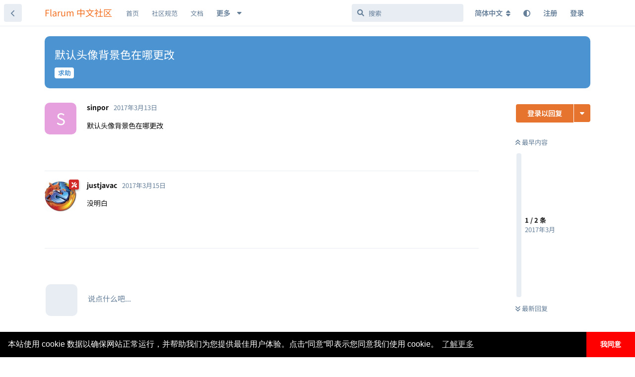

--- FILE ---
content_type: text/html; charset=utf-8
request_url: https://discuss.flarum.org.cn/d/886
body_size: 12325
content:
<!doctype html>
<html  dir="ltr"        lang="zh-Hans" >
    <head>
        <meta charset="utf-8">
        <title>默认头像背景色在哪更改 - Flarum 中文社区</title>

        <link rel="canonical" href="https://discuss.flarum.org.cn/d/886">
<link rel="preload" href="https://discuss.flarum.org.cn/assets/forum.js?v=0f5eaccf" as="script">
<link rel="preload" href="https://discuss.flarum.org.cn/assets/forum-zh-Hans.js?v=c12ab51e" as="script">
<link rel="preload" href="https://discuss.flarum.org.cn/assets/extensions/blomstra-fontawesome/fontawesome-6-free/fa-brands-400.woff2" as="font" type="font/woff2" crossorigin="">
<link rel="preload" href="https://discuss.flarum.org.cn/assets/extensions/blomstra-fontawesome/fontawesome-6-free/fa-regular-400.woff2" as="font" type="font/woff2" crossorigin="">
<link rel="preload" href="https://discuss.flarum.org.cn/assets/extensions/blomstra-fontawesome/fontawesome-6-free/fa-solid-900.woff2" as="font" type="font/woff2" crossorigin="">
<meta name="viewport" content="width=device-width, initial-scale=1, maximum-scale=1, minimum-scale=1">
<meta name="description" content="默认头像背景色在哪更改">
<meta name="theme-color" content="#e7742e">
<meta name="application-name" content="Flarum 中文社区">
<meta name="robots" content="index, follow">
<meta name="twitter:card" content="summary_large_image">
<meta name="twitter:image" content="https://discuss.flarum.org.cn/assets/site-image-idnmtfuc.png">
<meta name="twitter:title" content="默认头像背景色在哪更改">
<meta name="article:published_time" content="2017-03-13T05:40:16+00:00">
<meta name="twitter:description" content="默认头像背景色在哪更改">
<meta name="twitter:url" content="https://discuss.flarum.org.cn/d/886-">
<meta name="color-scheme" content="light">
<link rel="stylesheet" media="not all and (prefers-color-scheme: dark)" class="nightmode-light" href="https://discuss.flarum.org.cn/assets/forum.css?v=c17a7649" />
<link rel="stylesheet" media="(prefers-color-scheme: dark)" class="nightmode-dark" href="https://discuss.flarum.org.cn/assets/forum-dark.css?v=d4fd3e28" />
<link rel="shortcut icon" href="https://discuss.flarum.org.cn/assets/favicon-mvffjom6.png">
<meta property="og:site_name" content="Flarum 中文社区">
<meta property="og:type" content="article">
<meta property="og:image" content="https://discuss.flarum.org.cn/assets/site-image-idnmtfuc.png">
<meta property="og:title" content="默认头像背景色在哪更改">
<meta property="og:description" content="默认头像背景色在哪更改">
<meta property="og:url" content="https://discuss.flarum.org.cn/d/886-">
<script type="application/ld+json">[{"@context":"http:\/\/schema.org","@type":"QAPage","publisher":{"@type":"Organization","name":"Flarum \u4e2d\u6587\u793e\u533a","url":"https:\/\/discuss.flarum.org.cn","description":"\u6b22\u8fce\u8bbf\u95ee Flarum \u4e2d\u6587\u7ad9\u3002Flarum \u662f\u4e00\u4e2a\u4f18\u96c5\u7684\u8f7b\u8bba\u575b\u8f6f\u4ef6\uff0c\u7b80\u7ea6\u754c\u9762\u56de\u5f52\u793e\u533a\u672c\u8d28\u3002\u8fd9\u91cc\u6ca1\u6709\u592a\u591a\u7684\u6761\u6761\u6846\u6846\u89c4\u5b9a\uff0c\u5728\u8fd9\u91cc\u4f60\u53ef\u4ee5\u8c08\u5929\u8bf4\u5730\uff0c\u53ef\u4ee5\u5728\u6700\u77ed\u7684\u65f6\u95f4\u6536\u96c6\u7075\u611f\uff0c\u5bfb\u627e\u6709\u8da3\u7684\u4e1c\u897f\u3002","logo":null},"image":"https:\/\/discuss.flarum.org.cn\/assets\/site-image-idnmtfuc.png","headline":"\u9ed8\u8ba4\u5934\u50cf\u80cc\u666f\u8272\u5728\u54ea\u66f4\u6539","datePublished":"2017-03-13T05:40:16+00:00","description":"\u9ed8\u8ba4\u5934\u50cf\u80cc\u666f\u8272\u5728\u54ea\u66f4\u6539","url":"https:\/\/discuss.flarum.org.cn\/d\/886-","mainEntity":{"@type":"Question","name":"\u9ed8\u8ba4\u5934\u50cf\u80cc\u666f\u8272\u5728\u54ea\u66f4\u6539","text":"\u003Cp\u003E\u9ed8\u8ba4\u5934\u50cf\u80cc\u666f\u8272\u5728\u54ea\u66f4\u6539\u003C\/p\u003E","dateCreated":"2017-03-13T05:40:16+00:00","author":{"@type":"Person","name":"sinpor"},"answerCount":1,"suggestedAnswer":[{"@type":"Answer","text":"\u003Cp\u003E\u6ca1\u660e\u767d\u003C\/p\u003E","dateCreated":"2017-03-15T14:51:13+00:00","url":"https:\/\/discuss.flarum.org.cn\/d\/886-\/2","author":{"@type":"Person","name":"justjavac"},"upvoteCount":0}]}},{"@context":"http:\/\/schema.org","@type":"BreadcrumbList","itemListElement":{"@type":"ListItem","name":"\u6c42\u52a9","item":"https:\/\/discuss.flarum.org.cn\/t\/support","position":1}},{"@context":"http:\/\/schema.org","@type":"WebSite","url":"https:\/\/discuss.flarum.org.cn\/","potentialAction":{"@type":"SearchAction","target":"https:\/\/discuss.flarum.org.cn\/?q={search_term_string}","query-input":"required name=search_term_string"}}]</script>
<link rel="alternate" type="application/atom+xml" title="论坛活动" href="https://discuss.flarum.org.cn/atom" />
<link rel="alternate" type="application/atom+xml" title="论坛新帖" href="https://discuss.flarum.org.cn/atom/discussions" />
<link rel="alternate" type="application/atom+xml" title="这篇主题" href="https://discuss.flarum.org.cn/atom/d/886" />

        <script>
            /* fof/nightmode workaround for browsers without (prefers-color-scheme) CSS media query support */
            if (!window.matchMedia('not all and (prefers-color-scheme), (prefers-color-scheme)').matches) {
                document.querySelector('link.nightmode-light').removeAttribute('media');
            }
        </script>
        
<!-- Global Site Tag (gtag.js) - Google Analytics -->
<script async src="https://www.googletagmanager.com/gtag/js?id=UA-155097920-4"></script>
<script>
    window.dataLayer = window.dataLayer || [];
    function gtag(){dataLayer.push(arguments);}
    gtag('js', new Date());
</script>

<link rel="stylesheet" href="/assets/extensions/flarum-lang-chinese-simplified/google-fonts/google-fonts.css">
    </head>

    <body>
        <div id="app" class="App">

    <div id="app-navigation" class="App-navigation"></div>

    <div id="drawer" class="App-drawer">

        <header id="header" class="App-header">
            <div id="header-navigation" class="Header-navigation"></div>
            <div class="container">
                <div class="Header-title">
                    <a href="https://discuss.flarum.org.cn" id="home-link">
                                                    Flarum 中文社区
                                            </a>
                </div>
                <div id="header-primary" class="Header-primary"></div>
                <div id="header-secondary" class="Header-secondary"></div>
            </div>
        </header>

    </div>

    <main class="App-content">
        <div id="content"></div>

        <div id="flarum-loading" style="display: none">
    正在加载…
</div>

<noscript>
    <div class="Alert">
        <div class="container">
            请使用更现代的浏览器并启用 JavaScript 以获得最佳浏览体验。
        </div>
    </div>
</noscript>

<div id="flarum-loading-error" style="display: none">
    <div class="Alert">
        <div class="container">
            加载论坛时出错，请强制刷新页面重试。
        </div>
    </div>
</div>

<noscript id="flarum-content">
    <div class="container">
    <h1>默认头像背景色在哪更改</h1>

    <div>
                    <article>
                                <div class="PostUser"><h3 class="PostUser-name">sinpor</h3></div>
                <div class="Post-body">
                    <p>默认头像背景色在哪更改</p>
                </div>
            </article>

            <hr>
                    <article>
                                <div class="PostUser"><h3 class="PostUser-name">justjavac</h3></div>
                <div class="Post-body">
                    <p>没明白</p>
                </div>
            </article>

            <hr>
            </div>

    
    </div>

</noscript>


        <div class="App-composer">
            <div class="container">
                <div id="composer"></div>
            </div>
        </div>
    </main>

</div>

<!-- 外链跳转 -->
<script>
    document.addEventListener('click', event => {
        let t = event.target;
        if (t.matches('.Post-body a')) {
            let url = new URL(t.href);
            if (url.origin == document.location.origin) {
                t.removeAttribute('target');
                t.removeAttribute('rel');
            }else{
                t.setAttribute('target', '_blank');
            }
        }
    }, false);
</script>

<!-- 百度站长 -->
<script>
    (function () {
        var bp = document.createElement('script');
        var curProtocol = window.location.protocol.split(':')[0];
        if (curProtocol === 'https') {
            bp.src = 'https://zz.bdstatic.com/linksubmit/push.js';
        } else {
            bp.src = 'http://push.zhanzhang.baidu.com/push.js';
        }
        var s = document.getElementsByTagName("script")[0];
        s.parentNode.insertBefore(bp, s);
    })();
</script>

<script>
window.onload = function(){
        $('.Afrux-NewsWidget-line').each((i, item)=>{
        let match = item.innerHTML.match('[a-zA-z]+://[^\s]*');
        $(item).html(`<a href="${match.input.substring(match.index)}" style="display:flex;align-items:center;">${match.input.substring(0, match.index).trim()} <svg xmlns="http://www.w3.org/2000/svg" aria-hidden="true" x="0px" y="0px" viewBox="0 0 100 100" width="15" height="15" class="icon outbound"><path fill="currentColor" d="M18.8,85.1h56l0,0c2.2,0,4-1.8,4-4v-32h-8v28h-48v-48h28v-8h-32l0,0c-2.2,0-4,1.8-4,4v56C14.8,83.3,16.6,85.1,18.8,85.1z"></path> <polygon fill="currentColor" points="45.7,48.7 51.3,54.3 77.2,28.5 77.2,37.2 85.2,37.2 85.2,14.9 62.8,14.9 62.8,22.9 71.5,22.9"></polygon></svg></a>`)
    })}
</script>

<!-- 版本 -->
<script>
  window.addEventListener('load', function() {
    const version = document.getElementById('cnVersion').src.match(/-v(\d+(?:\.\d+){2})/)?.[1]
    const date = document.getElementById('cnDate').dataset.date
    localStorage.setItem('version', version + '-' + date)
  })
</script>

<!-- 页脚 -->
<footer>
    <div class="site-footer">
        <div style="color: rgb(137, 137, 140);font-size:0.9em;" class="footer-container rm-link-color">
            <p>
                <!-- 加载时间 -->
                <script>
                    var start_time = new Date();
                    var end_time = "";
                    var loadt = setInterval(function () {
                        if (document.readyState == "complete") {
                            showLoadTime();
                        }
                    }, 500)

                    function showLoadTime() {
                        end_time = new Date();
                        loadtime_span.innerHTML = (end_time.getTime() - start_time.getTime()) + " ms";
                        clearInterval(loadt);
                    }
                </script>
                <!-- IP -->
				<span id="ip_span" align=center></span>
                <!-- <script src="https://pv.sohu.com/cityjson?ie=utf-8"></script> -->
                <script type="text/javascript">;
                    function handleIpCallback(res) {
                    returnCitySN = res
                    ip_span.innerHTML = (returnCitySN["city"] || returnCitySN["province"]) + returnCitySN["isp"] + " " + returnCitySN["ip"];
                }
                </script>
                <script type="text/javascript" src="https://ip.useragentinfo.com/jsonp?callback=handleIpCallback"></script>

                <span class="mx-2">|</span>

                <span id="loadtime_span">T</span>

                <span class="mx-2">|</span>

                <a id="stats" href="https://status.itnt.xyz/status/flarum-cn" target="_blank"></a>

            </p>
            <p>
                <a id="prot_span" href="https://discuss.flarum.org.cn/docs/protocol.html"></a>

                <span class="mx-2">|</span>

                <a id="rept_span" href="mailto:flarumcn@qq.com"></a>

                <span class="mx-2">|</span>

                <span id="ver_span"></span>
				<p id="right_span"></p>
            </p>
            <!-- 声明 -->
            <script type="text/javascript">
                var site_version = "1.8.8";
                var lang = document.getElementsByTagName("html");
                var userLang = lang[0].getAttribute("lang");
                if (userLang.includes("zh")) {
					stats.innerHTML = "状态";
                    prot_span.innerHTML = "社区规范";
                    rept_span.innerHTML = "违法和不良信息举报";
                    ver_span.innerHTML = "版本 " + site_version;
                    right_span.innerHTML = "本站独立于 Flarum 基金会运行。<a href=\"https://web.archive.org/web/20240302102745/https://flarum.org/verified-communities\"><i class=\"fas fa-info-circle\"></i> 了解认证社区</a>";
                }
                else {
					stats.innerHTML = "Status";
                    prot_span.innerHTML = "Protocol";
                    rept_span.innerHTML = "Report";
                    ver_span.innerHTML = "Version " + site_version;
                   right_span.innerHTML = "This site operates independently of the Flarum Foundation. Read more about <a href=\"https://web.archive.org/web/20240302102745/https://flarum.org/verified-communities\"><i class=\"fas fa-info-circle\"></i> verified communities</a>.";
                }
            </script>
        </div>
    </div>   
</footer>



        <div id="modal"></div>
        <div id="alerts"></div>

        <script>
            document.getElementById('flarum-loading').style.display = 'block';
            var flarum = {extensions: {}};
        </script>

        <script src="https://discuss.flarum.org.cn/assets/forum.js?v=0f5eaccf"></script>
<script src="https://discuss.flarum.org.cn/assets/forum-zh-Hans.js?v=c12ab51e"></script>

        <script id="flarum-json-payload" type="application/json">{"fof-nightmode.assets.day":"https:\/\/discuss.flarum.org.cn\/assets\/forum.css?v=c17a7649","fof-nightmode.assets.night":"https:\/\/discuss.flarum.org.cn\/assets\/forum-dark.css?v=d4fd3e28","resources":[{"type":"forums","id":"1","attributes":{"title":"Flarum \u4e2d\u6587\u793e\u533a","description":"\u6b22\u8fce\u8bbf\u95ee Flarum \u4e2d\u6587\u7ad9\u3002Flarum \u662f\u4e00\u4e2a\u4f18\u96c5\u7684\u8f7b\u8bba\u575b\u8f6f\u4ef6\uff0c\u7b80\u7ea6\u754c\u9762\u56de\u5f52\u793e\u533a\u672c\u8d28\u3002\u8fd9\u91cc\u6ca1\u6709\u592a\u591a\u7684\u6761\u6761\u6846\u6846\u89c4\u5b9a\uff0c\u5728\u8fd9\u91cc\u4f60\u53ef\u4ee5\u8c08\u5929\u8bf4\u5730\uff0c\u53ef\u4ee5\u5728\u6700\u77ed\u7684\u65f6\u95f4\u6536\u96c6\u7075\u611f\uff0c\u5bfb\u627e\u6709\u8da3\u7684\u4e1c\u897f\u3002","showLanguageSelector":true,"baseUrl":"https:\/\/discuss.flarum.org.cn","basePath":"","baseOrigin":"https:\/\/discuss.flarum.org.cn","debug":false,"apiUrl":"https:\/\/discuss.flarum.org.cn\/api","welcomeTitle":"\u6b22\u8fce\u6765\u5230 Flarum \u4e2d\u6587\u793e\u533a","welcomeMessage":"\u4e2d\u6587\u793e\u533a\u7531\u4f17\u591a\u7231\u597d\u8005\u5171\u540c\u7ef4\u62a4\n\u003Cbr\u003E\n\u5728\u60a8\u63d0\u95ee\u524d\uff0c\u8bf7\u52a1\u5fc5\u9605\u8bfb  \u003Ca href=\u0022https:\/\/docs.flarum.org\/zh\u0022 target=\u0022_blank\u0022\u003E\u5b98\u65b9\u6587\u6863\u003C\/a\u003E \u53ca \u003Ca href=\u0022https:\/\/discuss.flarum.org.cn\/d\/325\u0022 target=\u0022_blank\u0022\u003E\u5e38\u89c1\u95ee\u9898\u003C\/a\u003E\n\u003Cbr\u003E\n\u56de\u7b54\u95ee\u9898\u8fdb\u5165 QQ \u7fa4\uff1a\u003Ca href=\u0022https:\/\/qm.qq.com\/q\/uR5b8fXEAi\u0022 target=\u0022_blank\u0022\u003E854821575\u003C\/a\u003E\uff082\u7fa4\uff0c1\u7fa4\u5df2\u6ee1\uff09 | \u003Ca href=\u0022https:\/\/discuss.flarum.org.cn\/d\/2140\u0022\u003E\u6f14\u793a\u7ad9\u70b9\u003C\/a\u003E\n","themePrimaryColor":"#e7742e","themeSecondaryColor":"#e7edf3","logoUrl":null,"faviconUrl":"https:\/\/discuss.flarum.org.cn\/assets\/favicon-mvffjom6.png","headerHtml":"","footerHtml":"\u003C!-- \u5916\u94fe\u8df3\u8f6c --\u003E\n\u003Cscript\u003E\n    document.addEventListener(\u0027click\u0027, event =\u003E {\n        let t = event.target;\n        if (t.matches(\u0027.Post-body a\u0027)) {\n            let url = new URL(t.href);\n            if (url.origin == document.location.origin) {\n                t.removeAttribute(\u0027target\u0027);\n                t.removeAttribute(\u0027rel\u0027);\n            }else{\n                t.setAttribute(\u0027target\u0027, \u0027_blank\u0027);\n            }\n        }\n    }, false);\n\u003C\/script\u003E\n\n\u003C!-- \u767e\u5ea6\u7ad9\u957f --\u003E\n\u003Cscript\u003E\n    (function () {\n        var bp = document.createElement(\u0027script\u0027);\n        var curProtocol = window.location.protocol.split(\u0027:\u0027)[0];\n        if (curProtocol === \u0027https\u0027) {\n            bp.src = \u0027https:\/\/zz.bdstatic.com\/linksubmit\/push.js\u0027;\n        } else {\n            bp.src = \u0027http:\/\/push.zhanzhang.baidu.com\/push.js\u0027;\n        }\n        var s = document.getElementsByTagName(\u0022script\u0022)[0];\n        s.parentNode.insertBefore(bp, s);\n    })();\n\u003C\/script\u003E\n\n\u003Cscript\u003E\nwindow.onload = function(){\n        $(\u0027.Afrux-NewsWidget-line\u0027).each((i, item)=\u003E{\n        let match = item.innerHTML.match(\u0027[a-zA-z]+:\/\/[^\\s]*\u0027);\n        $(item).html(`\u003Ca href=\u0022${match.input.substring(match.index)}\u0022 style=\u0022display:flex;align-items:center;\u0022\u003E${match.input.substring(0, match.index).trim()} \u003Csvg xmlns=\u0022http:\/\/www.w3.org\/2000\/svg\u0022 aria-hidden=\u0022true\u0022 x=\u00220px\u0022 y=\u00220px\u0022 viewBox=\u00220 0 100 100\u0022 width=\u002215\u0022 height=\u002215\u0022 class=\u0022icon outbound\u0022\u003E\u003Cpath fill=\u0022currentColor\u0022 d=\u0022M18.8,85.1h56l0,0c2.2,0,4-1.8,4-4v-32h-8v28h-48v-48h28v-8h-32l0,0c-2.2,0-4,1.8-4,4v56C14.8,83.3,16.6,85.1,18.8,85.1z\u0022\u003E\u003C\/path\u003E \u003Cpolygon fill=\u0022currentColor\u0022 points=\u002245.7,48.7 51.3,54.3 77.2,28.5 77.2,37.2 85.2,37.2 85.2,14.9 62.8,14.9 62.8,22.9 71.5,22.9\u0022\u003E\u003C\/polygon\u003E\u003C\/svg\u003E\u003C\/a\u003E`)\n    })}\n\u003C\/script\u003E\n\n\u003C!-- \u7248\u672c --\u003E\n\u003Cscript\u003E\n  window.addEventListener(\u0027load\u0027, function() {\n    const version = document.getElementById(\u0027cnVersion\u0027).src.match(\/-v(\\d+(?:\\.\\d+){2})\/)?.[1]\n    const date = document.getElementById(\u0027cnDate\u0027).dataset.date\n    localStorage.setItem(\u0027version\u0027, version + \u0027-\u0027 + date)\n  })\n\u003C\/script\u003E\n\n\u003C!-- \u9875\u811a --\u003E\n\u003Cfooter\u003E\n    \u003Cdiv class=\u0022site-footer\u0022\u003E\n        \u003Cdiv style=\u0022color: rgb(137, 137, 140);font-size:0.9em;\u0022 class=\u0022footer-container rm-link-color\u0022\u003E\n            \u003Cp\u003E\n                \u003C!-- \u52a0\u8f7d\u65f6\u95f4 --\u003E\n                \u003Cscript\u003E\n                    var start_time = new Date();\n                    var end_time = \u0022\u0022;\n                    var loadt = setInterval(function () {\n                        if (document.readyState == \u0022complete\u0022) {\n                            showLoadTime();\n                        }\n                    }, 500)\n\n                    function showLoadTime() {\n                        end_time = new Date();\n                        loadtime_span.innerHTML = (end_time.getTime() - start_time.getTime()) + \u0022 ms\u0022;\n                        clearInterval(loadt);\n                    }\n                \u003C\/script\u003E\n                \u003C!-- IP --\u003E\n\t\t\t\t\u003Cspan id=\u0022ip_span\u0022 align=center\u003E\u003C\/span\u003E\n                \u003C!-- \u003Cscript src=\u0022https:\/\/pv.sohu.com\/cityjson?ie=utf-8\u0022\u003E\u003C\/script\u003E --\u003E\n                \u003Cscript type=\u0022text\/javascript\u0022\u003E;\n                    function handleIpCallback(res) {\n                    returnCitySN = res\n                    ip_span.innerHTML = (returnCitySN[\u0022city\u0022] || returnCitySN[\u0022province\u0022]) + returnCitySN[\u0022isp\u0022] + \u0022 \u0022 + returnCitySN[\u0022ip\u0022];\n                }\n                \u003C\/script\u003E\n                \u003Cscript type=\u0022text\/javascript\u0022 src=\u0022https:\/\/ip.useragentinfo.com\/jsonp?callback=handleIpCallback\u0022\u003E\u003C\/script\u003E\n\n                \u003Cspan class=\u0022mx-2\u0022\u003E|\u003C\/span\u003E\n\n                \u003Cspan id=\u0022loadtime_span\u0022\u003ET\u003C\/span\u003E\n\n                \u003Cspan class=\u0022mx-2\u0022\u003E|\u003C\/span\u003E\n\n                \u003Ca id=\u0022stats\u0022 href=\u0022https:\/\/status.itnt.xyz\/status\/flarum-cn\u0022 target=\u0022_blank\u0022\u003E\u003C\/a\u003E\n\n            \u003C\/p\u003E\n            \u003Cp\u003E\n                \u003Ca id=\u0022prot_span\u0022 href=\u0022https:\/\/discuss.flarum.org.cn\/docs\/protocol.html\u0022\u003E\u003C\/a\u003E\n\n                \u003Cspan class=\u0022mx-2\u0022\u003E|\u003C\/span\u003E\n\n                \u003Ca id=\u0022rept_span\u0022 href=\u0022mailto:flarumcn@qq.com\u0022\u003E\u003C\/a\u003E\n\n                \u003Cspan class=\u0022mx-2\u0022\u003E|\u003C\/span\u003E\n\n                \u003Cspan id=\u0022ver_span\u0022\u003E\u003C\/span\u003E\n\t\t\t\t\u003Cp id=\u0022right_span\u0022\u003E\u003C\/p\u003E\n            \u003C\/p\u003E\n            \u003C!-- \u58f0\u660e --\u003E\n            \u003Cscript type=\u0022text\/javascript\u0022\u003E\n                var site_version = \u00221.8.8\u0022;\n                var lang = document.getElementsByTagName(\u0022html\u0022);\n                var userLang = lang[0].getAttribute(\u0022lang\u0022);\n                if (userLang.includes(\u0022zh\u0022)) {\n\t\t\t\t\tstats.innerHTML = \u0022\u72b6\u6001\u0022;\n                    prot_span.innerHTML = \u0022\u793e\u533a\u89c4\u8303\u0022;\n                    rept_span.innerHTML = \u0022\u8fdd\u6cd5\u548c\u4e0d\u826f\u4fe1\u606f\u4e3e\u62a5\u0022;\n                    ver_span.innerHTML = \u0022\u7248\u672c \u0022 + site_version;\n                    right_span.innerHTML = \u0022\u672c\u7ad9\u72ec\u7acb\u4e8e Flarum \u57fa\u91d1\u4f1a\u8fd0\u884c\u3002\u003Ca href=\\\u0022https:\/\/web.archive.org\/web\/20240302102745\/https:\/\/flarum.org\/verified-communities\\\u0022\u003E\u003Ci class=\\\u0022fas fa-info-circle\\\u0022\u003E\u003C\/i\u003E \u4e86\u89e3\u8ba4\u8bc1\u793e\u533a\u003C\/a\u003E\u0022;\n                }\n                else {\n\t\t\t\t\tstats.innerHTML = \u0022Status\u0022;\n                    prot_span.innerHTML = \u0022Protocol\u0022;\n                    rept_span.innerHTML = \u0022Report\u0022;\n                    ver_span.innerHTML = \u0022Version \u0022 + site_version;\n                   right_span.innerHTML = \u0022This site operates independently of the Flarum Foundation. Read more about \u003Ca href=\\\u0022https:\/\/web.archive.org\/web\/20240302102745\/https:\/\/flarum.org\/verified-communities\\\u0022\u003E\u003Ci class=\\\u0022fas fa-info-circle\\\u0022\u003E\u003C\/i\u003E verified communities\u003C\/a\u003E.\u0022;\n                }\n            \u003C\/script\u003E\n        \u003C\/div\u003E\n    \u003C\/div\u003E   \n\u003C\/footer\u003E\n","allowSignUp":true,"defaultRoute":"\/all","canViewForum":true,"canStartDiscussion":false,"canSearchUsers":true,"canCreateAccessToken":false,"canModerateAccessTokens":false,"assetsBaseUrl":"https:\/\/discuss.flarum.org.cn\/assets","canViewFlags":false,"guidelinesUrl":null,"afrux-forum-widgets-core.config":{"instances":[{"id":"afrux-news-widget:news","extension":"afrux-news-widget","key":"news","placement":"top","position":0},{"id":"justoverclock-custom-html-widget:CustomHtml","extension":"justoverclock-custom-html-widget","key":"CustomHtml","placement":"start_bottom","position":0}],"disabled":["afrux-online-users-widget:onlineUsers","afrux-forum-stats-widget:forumStats","justoverclock-hot-discussions:discHot"]},"afrux-forum-widgets-core.preferDataWithInitialLoad":false,"canBypassTagCounts":false,"minPrimaryTags":"1","maxPrimaryTags":"4","minSecondaryTags":"0","maxSecondaryTags":"4","canSeeUserDirectoryLink":false,"userDirectorySmallCards":true,"userDirectoryDisableGlobalSearchSource":true,"userDirectoryDefaultSort":"newest","canGiveBadge":false,"canViewDetailedBadgeUsers":true,"editOwnUserCardBadges":false,"editUserCardBadges":false,"showBadgesOnUserCard":false,"numberOfBadgesOnUserCard":5,"textFormattingForDiffPreviews":false,"staffBadgeTitle":"MASTER","staffBadgeColor":"","staffBadgeBg":"","malago-achievements.show-post-footer":"0","malago-achievements.show-user-card":"0","malago-achievements.link-left-column":"0","justoverclock-custom-html-widget.customCode":"\u003Cbr\u003E\n\u003Ccenter\u003E\n\u003Ca target=\u0022_blank\u0022 href=\u0022https:\/\/web.archive.org\/web\/20240302102745\/https:\/\/flarum.org\/verified-communities\u0022 rel=\u0022noopener\u0022\u003E\u003Cimg src=\u0022\/\/discuss.flarum.org.cn\/verified-community.svg\u0022 alt=\u0022\u5b98\u65b9\u8ba4\u8bc1\u793e\u533a\u0022 title=\u0022\u5b98\u65b9\u8ba4\u8bc1\u793e\u533a\u0022 draggable=\u0022false\u0022\/\u003E\u003C\/a\u003E\n\u003C\/center\u003E","ianm-syndication.plugin.forum-format":"atom","ianm-syndication.plugin.forum-icons":true,"fof-user-bio.maxLength":200,"fof-upload.canUpload":false,"fof-upload.canDownload":true,"fof-upload.composerButtonVisiblity":"both","fof-terms.signup-legal-text":"","fof-terms.hide-updated-at":false,"fof-terms.date-format":"YYYY-MM-DD","fof-terms.canSeeUserPoliciesState":false,"fof-socialprofile.allow_external_favicons":true,"canStartPolls":false,"allowPollOptionImage":false,"pollMaxOptions":10,"fof-oauth":[null,null,{"name":"github","icon":"fab fa-github","priority":0},null,null,null,null],"fof-oauth.only_icons":false,"fofNightMode_autoUnsupportedFallback":1,"fofNightMode.showThemeToggleOnHeaderAlways":false,"fof-nightmode.default_theme":0,"fof-merge-discussions.search_limit":4,"canSaveDrafts":false,"canScheduleDrafts":false,"drafts.enableScheduledDrafts":true,"fof-cookie-consent.consentText":"\u672c\u7ad9\u4f7f\u7528 cookie \u6570\u636e\u4ee5\u786e\u4fdd\u7f51\u7ad9\u6b63\u5e38\u8fd0\u884c\uff0c\u5e76\u5e2e\u52a9\u6211\u4eec\u4e3a\u60a8\u63d0\u4f9b\u6700\u4f73\u7528\u6237\u4f53\u9a8c\u3002\u70b9\u51fb\u201c\u540c\u610f\u201d\u5373\u8868\u793a\u60a8\u540c\u610f\u6211\u4eec\u4f7f\u7528 cookie\u3002","fof-cookie-consent.buttonText":"\u6211\u540c\u610f","fof-cookie-consent.learnMoreLinkText":"\u4e86\u89e3\u66f4\u591a","fof-cookie-consent.backgroundColor":"#000000","fof-cookie-consent.textColor":"#FFF","fof-cookie-consent.buttonBackgroundColor":"#FF0000","fof-cookie-consent.buttonTextColor":"#FFF","fof-cookie-consent.ccTheme":"edgeless","canSelectBestAnswerOwnPost":true,"useAlternativeBestAnswerUi":false,"showBestAnswerFilterUi":true,"fof-best-answer.show_max_lines":0,"fof-best-answer.tags":["39"],"pusherKey":"b827e7a6fdc683df359b","pusherCluster":"ap3","displayNameDriver":"nickname","setNicknameOnRegistration":true,"randomizeUsernameOnRegistration":false,"allowUsernameMentionFormat":true,"ffans-geetest.productService":"v4","ffans-geetest.product":"float","ffans-geetest.id":"efd78f4412c0e51b4f81842ec74bc395","ffans-geetest.signup.product":null,"ffans-geetest.signup.id":null,"ffans-geetest.login.product":"bind","ffans-geetest.login.id":"6d14ac699e7e21aaf82e26387daf676f","ffans-geetest.forgot.product":"bind","ffans-geetest.forgot.id":"6d14ac699e7e21aaf82e26387daf676f","ffans-geetest.signup":true,"ffans-geetest.login":true,"ffans-geetest.forgot":true,"ffans-geetest.signup.standalone":false,"ffans-geetest.login.standalone":true,"ffans-geetest.forgot.standalone":true,"ffans-geetest.configured":true,"ffans-geetest.signup.configured":false,"ffans-geetest.login.configured":true,"ffans-geetest.forgot.configured":true,"themeName":"github","isCopyEnable":true,"isShowCodeLang":true,"canBypassAds":false,"kilowhatMailingCanMailAll":false,"kilowhatMailingCanMailIndividual":false,"clarkwinkelmann-group-list.showSideNavLink":true,"clarkwinkelmann-group-list.showAvatarBadges":false,"clarkwinkelmann-group-list.showOnlineStatus":false,"emojioneAreaEnableSearch":true,"emojioneAreaEnableRecent":true,"emojioneAreaEnableTones":true,"emojioneAreaFiltersPositionBottom":true,"emojioneAreaSearchPositionBottom":true,"emojioneAreaHideFlarumButton":true,"clarkwinkelmannAuthorChangeCanEditUser":false,"clarkwinkelmannAuthorChangeCanEditDate":false,"askvortsov-discussion-templates.no_tag_template":null,"appendTemplateOnTagChange":false,"afrux-news-widget.lines":[]},"relationships":{"groups":{"data":[{"type":"groups","id":"1"},{"type":"groups","id":"2"},{"type":"groups","id":"3"},{"type":"groups","id":"4"},{"type":"groups","id":"5"},{"type":"groups","id":"6"}]},"tags":{"data":[{"type":"tags","id":"1"},{"type":"tags","id":"2"},{"type":"tags","id":"5"},{"type":"tags","id":"6"},{"type":"tags","id":"18"},{"type":"tags","id":"20"},{"type":"tags","id":"21"},{"type":"tags","id":"27"},{"type":"tags","id":"40"},{"type":"tags","id":"44"},{"type":"tags","id":"39"},{"type":"tags","id":"10"},{"type":"tags","id":"24"},{"type":"tags","id":"12"}]},"fofTermsPolicies":{"data":[{"type":"fof-terms-policies","id":"1"},{"type":"fof-terms-policies","id":"2"}]},"links":{"data":[{"type":"links","id":"4"},{"type":"links","id":"8"},{"type":"links","id":"9"},{"type":"links","id":"11"},{"type":"links","id":"14"},{"type":"links","id":"16"},{"type":"links","id":"17"},{"type":"links","id":"18"}]}}},{"type":"groups","id":"1","attributes":{"nameSingular":"\u7ba1\u7406\u5458","namePlural":"\u7ba1\u7406","color":"#d22828","icon":"fas fa-tools","isHidden":0}},{"type":"groups","id":"2","attributes":{"nameSingular":"\u6e38\u5ba2","namePlural":"\u6e38\u5ba2","color":null,"icon":null,"isHidden":0}},{"type":"groups","id":"3","attributes":{"nameSingular":"\u6ce8\u518c\u7528\u6237","namePlural":"\u6ce8\u518c\u7528\u6237","color":null,"icon":null,"isHidden":0}},{"type":"groups","id":"4","attributes":{"nameSingular":"\u7248\u4e3b","namePlural":"\u7248\u4e3b","color":"#a346c8","icon":"fas fa-bolt","isHidden":0}},{"type":"groups","id":"5","attributes":{"nameSingular":"\u5b98\u65b9","namePlural":"\u5b98\u65b9","color":"#f3763f","icon":"fas fa-crown","isHidden":0}},{"type":"groups","id":"6","attributes":{"nameSingular":"\u56fd\u9645\u793e\u533a","namePlural":"\u56fd\u9645\u793e\u533a","color":"#e7672e","icon":"fas fa-globe","isHidden":0}},{"type":"tags","id":"1","attributes":{"name":"\u6d4b\u8bd5\u6c99\u76d2","description":"\u5728\u6b64\u6807\u7b7e\u4e2d\u6d4b\u8bd5 Flarum\u3002\u6b64\u6807\u7b7e\u4e2d\u7684\u8ba8\u8bba\u53ef\u4ee5\u88ab\u9891\u7e41\u53d1\u5e03\u4ee5\u53ca\u5220\u9664\u3002","slug":"sandbox","color":"#b59e8c","backgroundUrl":null,"backgroundMode":null,"icon":"fas fa-vial","discussionCount":339,"position":0,"defaultSort":null,"isChild":false,"isHidden":true,"lastPostedAt":"2025-10-21T07:22:07+00:00","canStartDiscussion":false,"canAddToDiscussion":false,"isQnA":false,"reminders":false,"template":""}},{"type":"tags","id":"2","attributes":{"name":"\u6c42\u52a9","description":"\u83b7\u53d6\u652f\u6301\u5e2e\u52a9\uff0c\u5305\u62ec\u4f46\u4e0d\u9650\u4e8e\u5b89\u88c5\u3001\u8bbe\u7f6e\u3001\u4f7f\u7528 Flarum\u3002","slug":"support","color":"#4b93d1","backgroundUrl":null,"backgroundMode":null,"icon":"icon fas fa-wrench","discussionCount":1882,"position":3,"defaultSort":null,"isChild":false,"isHidden":false,"lastPostedAt":"2025-11-17T07:39:31+00:00","canStartDiscussion":false,"canAddToDiscussion":false,"isQnA":true,"reminders":true,"template":"\u3010\u4ee5\u4e0b\u5747\u53ef\u5220\u9664\u3011\n\u63d0\u95ee\u524d\u8bf7\u52a1\u5fc5\u4ed4\u7ec6\u9605\u8bfb [\u5982\u4f55\u6392\u67e5\u6545\u969c](https:\/\/docs.flarum.org\/zh\/troubleshoot) \u548c [\u5e38\u89c1\u95ee\u9898](https:\/\/iflarum.cn\/faq)\u3002\n\n\u95ee\u9898\u63cf\u8ff0\uff08\u62a5\u9519\u5185\u5bb9\uff09\uff1a\n\n\n\u5df2\u5c1d\u8bd5\u7684\u89e3\u51b3\u529e\u6cd5\uff08\u6f14\u793a\u7f51\u5740\u6216\u56fe\u7247\uff09\uff1a"}},{"type":"tags","id":"5","attributes":{"name":"\u6269\u5c55","description":"\u53d1\u5e03 Flarum \u6269\u5c55\u7a0b\u5e8f\uff0c\u5e76\u5411\u7528\u6237\u63d0\u4f9b\u5e2e\u52a9\u3002\u5bf9\u4e8e\u8bbe\u8ba1\/\u60f3\u6cd5\u529f\u80fd\uff0c\u8bf7\u5728\u201c\u53cd\u9988\u201d\u4e2d\u53d1\u5e03\u3002\u8981\u83b7\u53d6\u6784\u5efa\u6269\u5c55\u7684\u5e2e\u52a9\uff0c\u8bf7\u5728\u201c\u5f00\u53d1\u201d\u003E\u201c\u53ef\u6269\u5c55\u6027\u201d\u4e2d\u53d1\u5e03\u3002","slug":"extensions","color":"#48bf83","backgroundUrl":null,"backgroundMode":null,"icon":"fas fa-plug","discussionCount":350,"position":6,"defaultSort":null,"isChild":false,"isHidden":false,"lastPostedAt":"2025-10-21T08:50:00+00:00","canStartDiscussion":false,"canAddToDiscussion":false,"isQnA":false,"reminders":false,"template":"\n\u003E **\u539f\u6587\uff1a**https:\/\/\u8f6c\u8f7d\u539f\u6587\u94fe\u63a5\uff0c\u82e5\u53d1\u5e03\u539f\u521b\u63d2\u4ef6\uff0c\u8bf7\u5220\u9664\u3002\n\n# \u6269\u5c55\u6807\u9898\uff08\u4e2d\u6587\u5728\u524d\uff0c\u4f8b\u5982\uff1aFFans GeeTest | \u6781\u9a8c\u9a8c\u8bc1\u7801\uff09\n\n![License](https:\/\/img.shields.io\/badge\/license-MIT-blue.svg) [![Latest Stable Version](https:\/\/img.shields.io\/packagist\/v\/VENDOR\/REPO.svg)](https:\/\/packagist.org\/packages\/VENDOR\/REPO) [![Downloads](https:\/\/img.shields.io\/packagist\/dt\/VENDOR\/REPO.svg)](https:\/\/packagist.org\/packages\/VENDOR\/REPO)\n\u53ef\u518d\u6b21\u6dfb\u52a0\u81ea\u5b9a\u4e49\u6807\u5fd7\uff0c\u5982![\u81ea\u5b9a\u4e49](https:\/\/img.shields.io\/badge\/\u5f20\u4e09-\u674e\u56db-blueviolet?style=flat-square) \n\n\u6269\u5c55\u8bf4\u660e\n\n![\u5934\u56fe](\u5982\u6709)\n\n## \u529f\u80fd\n\n\n## \u5b89\u88c5\n\n\u4f7f\u7528 [\u6269\u5c55\u7a0b\u5e8f\u7ba1\u7406\u5668](https:\/\/discuss.flarum.org\/d\/33955) \u6216\u901a\u8fc7 composer \u624b\u52a8\u5b89\u88c5:\n\n```sh\ncomposer require VENDOR\/NAME:\u0022*\u0022\n```\n\n## \u66f4\u65b0\n\n```sh\ncomposer update VENDOR\/NAME:\u0022*\u0022\nphp flarum migrate\nphp flarum cache:clear\n```\n\n## \u81f4\u8c22\n\n\n## \u94fe\u63a5\n\n- [\u56fd\u9645\u793e\u533a\u8ba8\u8bba\u5e16](https:\/\/discuss.flarum.org\/d\/ID)\n- [Packagist](https:\/\/packagist.org\/packages\/VENDOR\/NAME)\n- [GitHub](https:\/\/github.com\/VENDOR\/REPO)"}},{"type":"tags","id":"6","attributes":{"name":"\u5f00\u53d1","description":"\u5f00\u53d1\u8005\u4e13\u533a\u3002\u83b7\u53d6\u6216\u7814\u8ba8 Flarum \u7684\u5f00\u53d1\u3001\u6269\u5c55\u7a0b\u5e8f\u7684\u6784\u5efa\u3001\u4e3b\u9898\u5236\u4f5c\u548c\u7ffb\u8bd1\u7b49\u3002","slug":"dev","color":"#414141","backgroundUrl":null,"backgroundMode":null,"icon":"fas fa-code","discussionCount":113,"position":5,"defaultSort":null,"isChild":false,"isHidden":false,"lastPostedAt":"2025-09-11T06:31:45+00:00","canStartDiscussion":false,"canAddToDiscussion":false,"isQnA":true,"reminders":false,"template":""}},{"type":"tags","id":"18","attributes":{"name":"\u8d44\u6e90","description":"\u5206\u4eab Flarum \u76f8\u5173\u7684\u8d44\u6e90\u548c\u670d\u52a1\uff1a\u6258\u7ba1\u3001\u6559\u7a0b\u548c\u6837\u5f0f\u7b49\u3002","slug":"resources","color":"#626c78","backgroundUrl":null,"backgroundMode":null,"icon":"fas fa-toolbox","discussionCount":218,"position":7,"defaultSort":null,"isChild":false,"isHidden":false,"lastPostedAt":"2025-11-02T22:20:25+00:00","canStartDiscussion":false,"canAddToDiscussion":false,"isQnA":false,"reminders":false,"template":""}},{"type":"tags","id":"20","attributes":{"name":"\u53cd\u9988","description":"\u5bf9\u4e8e Flarum \u5728\u8bbe\u8ba1\u4e0a\u3001\u529f\u80fd\u4e0a\u6709\u4ec0\u4e48\u597d\u7684\u5efa\u8bae\u5462\uff1f\u5982\u679c\u60a8\u9700\u8981\u6280\u672f\u652f\u63f4\uff0c\u8bf7\u5728 \u201c\u6c42\u52a9\u201d \u8282\u70b9\u5bfb\u6c42\u5e2e\u52a9\u3002","slug":"feedback","color":"#9354ca","backgroundUrl":null,"backgroundMode":null,"icon":"fas fa-comment-dots","discussionCount":141,"position":4,"defaultSort":null,"isChild":false,"isHidden":false,"lastPostedAt":"2025-10-16T10:05:48+00:00","canStartDiscussion":false,"canAddToDiscussion":false,"isQnA":true,"reminders":false,"template":""}},{"type":"tags","id":"21","attributes":{"name":"\u95f2\u804a","description":"feel free to flood","slug":"chat","color":"#888888","backgroundUrl":null,"backgroundMode":null,"icon":"fas fa-icons","discussionCount":269,"position":8,"defaultSort":null,"isChild":false,"isHidden":false,"lastPostedAt":"2025-11-18T01:57:22+00:00","canStartDiscussion":false,"canAddToDiscussion":false,"isQnA":false,"reminders":false,"template":""}},{"type":"tags","id":"27","attributes":{"name":"\u516c\u544a","description":"\u4e2d\u6587\u793e\u533a\u7684\u516c\u544a\u4ee5\u53ca\u7248\u52a1\u4eba\u5458\u6709\u5e8f\u7684\u7ec4\u7ec7\u548c\u5b89\u6392\u4e00\u4e9b\u793e\u533a\u4e8b\u4ef6\u3002","slug":"announce","color":"#ef564f","backgroundUrl":null,"backgroundMode":null,"icon":"fas fa-bullhorn","discussionCount":38,"position":1,"defaultSort":null,"isChild":false,"isHidden":false,"lastPostedAt":"2025-06-16T03:24:49+00:00","canStartDiscussion":false,"canAddToDiscussion":false,"isQnA":false,"reminders":false,"template":""}},{"type":"tags","id":"40","attributes":{"name":"Flarum","description":"\u8f6c\u8f7d\/\u7ffb\u8bd1 Flarum \u82f1\u6587\u5b98\u65b9\u535a\u5ba2\u3001\u52a8\u6001\u548c\u6587\u6863\u7b49\u3002","slug":"flarum","color":"#f3763f","backgroundUrl":null,"backgroundMode":null,"icon":"fas fa-comment-alt","discussionCount":72,"position":2,"defaultSort":null,"isChild":false,"isHidden":false,"lastPostedAt":"2024-02-29T03:05:29+00:00","canStartDiscussion":false,"canAddToDiscussion":false,"isQnA":false,"reminders":false,"template":""}},{"type":"tags","id":"44","attributes":{"name":"\u7ad9\u52a1","description":"\u8bba\u575b\u4e8b\u52a1\u5904\u7406","slug":"depot","color":"#f8504b","backgroundUrl":null,"backgroundMode":null,"icon":"fas fa-clipboard-list","discussionCount":6,"position":9,"defaultSort":null,"isChild":false,"isHidden":false,"lastPostedAt":"2025-08-15T01:58:01+00:00","canStartDiscussion":false,"canAddToDiscussion":false,"isQnA":false,"reminders":false,"template":""}},{"type":"tags","id":"39","attributes":{"name":"\u5df2\u89e3\u51b3","description":"\u5df2\u89e3\u51b3\u7684\u95ee\u9898\u3002","slug":"solved","color":"#6dbb3e","backgroundUrl":null,"backgroundMode":null,"icon":"fas fa-check-circle","discussionCount":187,"position":null,"defaultSort":null,"isChild":false,"isHidden":false,"lastPostedAt":"2025-10-19T07:53:56+00:00","canStartDiscussion":false,"canAddToDiscussion":false,"isQnA":true,"reminders":true,"template":""}},{"type":"tags","id":"10","attributes":{"name":"PHP","description":"","slug":"php","color":"","backgroundUrl":null,"backgroundMode":null,"icon":"","discussionCount":40,"position":null,"defaultSort":null,"isChild":false,"isHidden":false,"lastPostedAt":"2025-05-19T07:19:45+00:00","canStartDiscussion":false,"canAddToDiscussion":false,"isQnA":false,"reminders":false,"template":""}},{"type":"tags","id":"24","attributes":{"name":"Javascript","description":"","slug":"javascript","color":"","backgroundUrl":null,"backgroundMode":null,"icon":"","discussionCount":14,"position":null,"defaultSort":null,"isChild":false,"isHidden":false,"lastPostedAt":"2025-05-19T07:19:45+00:00","canStartDiscussion":false,"canAddToDiscussion":false,"isQnA":false,"reminders":false,"template":""}},{"type":"tags","id":"12","attributes":{"name":"Composer","description":"","slug":"composer","color":"","backgroundUrl":null,"backgroundMode":null,"icon":"","discussionCount":12,"position":null,"defaultSort":null,"isChild":false,"isHidden":false,"lastPostedAt":"2025-02-14T09:46:46+00:00","canStartDiscussion":false,"canAddToDiscussion":false,"isQnA":false,"reminders":false,"template":""}},{"type":"fof-terms-policies","id":"1","attributes":{"sort":null,"name":"\u7528\u6237\u534f\u8bae","url":"https:\/\/discuss.flarum.org.cn\/docs\/terms.html","update_message":"\u6211\u4eec\u4e0e\u5317\u4eac\u65f6\u95f42020\u5e747\u670820\u65e5\u66f4\u65b0\u4e86\u7528\u6237\u534f\u8bae\uff0c\u8bf7\u67e5\u770b\u3002","terms_updated_at":"2020-07-20T14:31:42+00:00"}},{"type":"fof-terms-policies","id":"2","attributes":{"sort":null,"name":"\u9690\u79c1\u653f\u7b56","url":"https:\/\/discuss.flarum.org.cn\/docs\/privacy.html","update_message":"\u6211\u4eec\u4e8e\u5317\u4eac\u65f6\u95f42020\u5e747\u670820\u65e5\u66f4\u65b0\u4e86\u9690\u79c1\u653f\u7b56\uff0c\u6e05\u67e5\u770b\u3002","terms_updated_at":"2020-07-20T14:32:43+00:00"}},{"type":"links","id":"4","attributes":{"id":4,"title":"\u793e\u533a\u5c55","icon":"far fa-lightbulb","url":"https:\/\/discuss.flarum.org.cn\/flarumites","position":3,"isInternal":false,"isNewtab":true,"isChild":true,"visibility":"everyone"},"relationships":{"parent":{"data":{"type":"links","id":"16"}}}},{"type":"links","id":"16","attributes":{"id":16,"title":"\u66f4\u591a","icon":"","url":"","position":3,"isInternal":false,"isNewtab":false,"isChild":false,"visibility":"everyone"}},{"type":"links","id":"8","attributes":{"id":8,"title":"\u6587\u6863","icon":"","url":"https:\/\/docs.flarum.org","position":2,"isInternal":false,"isNewtab":true,"isChild":false,"visibility":"everyone"}},{"type":"links","id":"9","attributes":{"id":9,"title":"\u82f1\u6587\u793e\u533a","icon":"far fa-comment","url":"https:\/\/discuss.flarum.org","position":0,"isInternal":false,"isNewtab":true,"isChild":true,"visibility":"everyone"},"relationships":{"parent":{"data":{"type":"links","id":"16"}}}},{"type":"links","id":"11","attributes":{"id":11,"title":"\u7c89\u4e1d\u7ec4\u7ec7","icon":"far fa-smile","url":"https:\/\/github.com\/FFans","position":2,"isInternal":false,"isNewtab":true,"isChild":true,"visibility":"everyone"},"relationships":{"parent":{"data":{"type":"links","id":"16"}}}},{"type":"links","id":"14","attributes":{"id":14,"title":"\u6269\u5c55\u5e02\u573a","icon":"fas fa-plug","url":"https:\/\/flarum.org\/extensions","position":1,"isInternal":false,"isNewtab":true,"isChild":true,"visibility":"everyone"},"relationships":{"parent":{"data":{"type":"links","id":"16"}}}},{"type":"links","id":"17","attributes":{"id":17,"title":"\u793e\u533a\u89c4\u8303","icon":"","url":"https:\/\/discuss.flarum.org.cn\/docs\/protocol.html","position":1,"isInternal":false,"isNewtab":true,"isChild":false,"visibility":"everyone"}},{"type":"links","id":"18","attributes":{"id":18,"title":"\u9996\u9875","icon":"","url":"https:\/\/flarum.org.cn\/","position":0,"isInternal":false,"isNewtab":false,"isChild":false,"visibility":"everyone"}}],"session":{"userId":0,"csrfToken":"kBhUqbTPcy9cDa9j64whMozW5vOYf9O06863Y4ED"},"locales":{"zh-Hans":"\u7b80\u4f53\u4e2d\u6587","en":"English","zh-Hant":"\u6b63\u9ad4\u4e2d\u6587"},"locale":"zh-Hans","fof-socialprofile.test":null,"fof-prevent-necrobumping.message.title":"","fof-prevent-necrobumping.message.description":"","fof-prevent-necrobumping.message.agreement":"","googleTrackingCode":"UA-155097920-4","davwheat-ads.ad-code.between_posts":"","davwheat-ads.ad-code.discussion_header":"","davwheat-ads.ad-code.discussion_sidebar":"","davwheat-ads.ad-code.footer":"","davwheat-ads.ad-code.header":"","davwheat-ads.ad-code.sidebar":"","davwheat-ads.ad-code.between_posts.js":"","davwheat-ads.ad-code.discussion_header.js":"","davwheat-ads.ad-code.discussion_sidebar.js":"","davwheat-ads.ad-code.footer.js":"","davwheat-ads.ad-code.header.js":"","davwheat-ads.ad-code.sidebar.js":"","davwheat-ads.between-n-posts":"15","davwheat-ads.enable-ad-after-placeholder":"0","davwheat-ads.enabled-ad-locations":"[]","apiDocument":{"data":{"type":"discussions","id":"886","attributes":{"title":"\u9ed8\u8ba4\u5934\u50cf\u80cc\u666f\u8272\u5728\u54ea\u66f4\u6539","slug":"886","commentCount":2,"participantCount":2,"createdAt":"2017-03-13T05:40:16+00:00","lastPostedAt":"2017-03-15T14:51:13+00:00","lastPostNumber":2,"canReply":false,"canRename":false,"canDelete":false,"canHide":false,"isApproved":true,"hasBestAnswer":false,"bestAnswerSetAt":null,"canTag":false,"canSplit":false,"fof-prevent-necrobumping":120,"hasPoll":false,"canStartPoll":false,"canMerge":false,"frontpage":false,"frontdate":null,"front":false,"canSelectBestAnswer":false,"subscription":null,"isSticky":false,"canSticky":false,"isLocked":false,"canLock":false,"replyTemplate":"","canManageReplyTemplates":false},"relationships":{"user":{"data":{"type":"users","id":"1517"}},"posts":{"data":[{"type":"posts","id":"4374"},{"type":"posts","id":"4383"}]},"tags":{"data":[{"type":"tags","id":"2"}]}}},"included":[{"type":"users","id":"1517","attributes":{"username":"sinpor","displayName":"sinpor","avatarUrl":null,"slug":"sinpor","achievements":[],"joinTime":"2017-03-09T02:33:14+00:00","discussionCount":3,"commentCount":4,"canEdit":false,"canEditCredentials":false,"canEditGroups":false,"canDelete":false,"lastSeenAt":"2017-03-14T10:17:50+00:00","canSuspend":false,"canSpamblock":false,"staffBadge":null,"tagList":null,"bio":"","canViewBio":true,"canEditBio":false,"fof-upload-uploadCountCurrent":0,"fof-upload-uploadCountAll":0,"canViewSocialProfile":false,"bestAnswerCount":0,"isBanned":false,"canBanIP":false,"canEditNickname":false},"relationships":{"groups":{"data":[]},"userBadges":{"data":[]},"achievements":{"data":[]}}},{"type":"users","id":"2","attributes":{"username":"justjavac","displayName":"justjavac","avatarUrl":"https:\/\/discuss.flarum.org.cn\/assets\/avatars\/ycg91duh2jas1tas.jpg","slug":"justjavac","joinTime":"2015-08-24T06:34:04+00:00","discussionCount":38,"commentCount":1101,"canEdit":false,"canEditCredentials":false,"canEditGroups":false,"canDelete":false,"lastSeenAt":"2021-03-01T01:08:13+00:00","achievements":[],"canSuspend":false,"canSpamblock":false,"staffBadge":null,"tagList":null,"bio":"\u7b2c\u4e00\u4efb\u793e\u533a\u7ad9\u957f\n\u2611\u8f8d\u5b66\u751f \u2611\u6781\u5ba2 \u2611\u7801\u519c https:\/\/github.com\/justjavac","canViewBio":true,"canEditBio":false,"fof-upload-uploadCountCurrent":0,"fof-upload-uploadCountAll":0,"canViewSocialProfile":false,"bestAnswerCount":0,"isBanned":false,"canBanIP":false,"canEditNickname":false},"relationships":{"groups":{"data":[{"type":"groups","id":"1"}]},"userBadges":{"data":[]},"achievements":{"data":[]}}},{"type":"posts","id":"4374","attributes":{"number":1,"createdAt":"2017-03-13T05:40:16+00:00","contentType":"comment","contentHtml":"\u003Cp\u003E\u9ed8\u8ba4\u5934\u50cf\u80cc\u666f\u8272\u5728\u54ea\u66f4\u6539\u003C\/p\u003E","renderFailed":false,"canEdit":false,"canDelete":false,"canHide":false,"mentionedByCount":0,"canFlag":false,"isApproved":true,"canApprove":false,"canViewEditHistory":false,"canDeleteEditHistory":false,"canRollbackEditHistory":false,"revisionCount":0,"achievements":[],"canStartPoll":false,"canBanIP":false,"canLike":false,"likesCount":0},"relationships":{"discussion":{"data":{"type":"discussions","id":"886"}},"user":{"data":{"type":"users","id":"1517"}},"polls":{"data":[]},"mentionedBy":{"data":[]},"likes":{"data":[]}}},{"type":"posts","id":"4383","attributes":{"number":2,"createdAt":"2017-03-15T14:51:13+00:00","contentType":"comment","contentHtml":"\u003Cp\u003E\u6ca1\u660e\u767d\u003C\/p\u003E","renderFailed":false,"canEdit":false,"canDelete":false,"canHide":false,"mentionedByCount":0,"canFlag":false,"isApproved":true,"canApprove":false,"canViewEditHistory":false,"canDeleteEditHistory":false,"canRollbackEditHistory":false,"revisionCount":0,"achievements":[],"canStartPoll":false,"canBanIP":false,"canLike":false,"likesCount":0},"relationships":{"discussion":{"data":{"type":"discussions","id":"886"}},"user":{"data":{"type":"users","id":"2"}},"polls":{"data":[]},"mentionedBy":{"data":[]},"likes":{"data":[]}}},{"type":"groups","id":"1","attributes":{"nameSingular":"\u7ba1\u7406\u5458","namePlural":"\u7ba1\u7406","color":"#d22828","icon":"fas fa-tools","isHidden":0}},{"type":"tags","id":"2","attributes":{"name":"\u6c42\u52a9","description":"\u83b7\u53d6\u652f\u6301\u5e2e\u52a9\uff0c\u5305\u62ec\u4f46\u4e0d\u9650\u4e8e\u5b89\u88c5\u3001\u8bbe\u7f6e\u3001\u4f7f\u7528 Flarum\u3002","slug":"support","color":"#4b93d1","backgroundUrl":null,"backgroundMode":null,"icon":"icon fas fa-wrench","discussionCount":1882,"position":3,"defaultSort":null,"isChild":false,"isHidden":false,"lastPostedAt":"2025-11-17T07:39:31+00:00","canStartDiscussion":false,"canAddToDiscussion":false,"isQnA":true,"reminders":true,"template":"\u3010\u4ee5\u4e0b\u5747\u53ef\u5220\u9664\u3011\n\u63d0\u95ee\u524d\u8bf7\u52a1\u5fc5\u4ed4\u7ec6\u9605\u8bfb [\u5982\u4f55\u6392\u67e5\u6545\u969c](https:\/\/docs.flarum.org\/zh\/troubleshoot) \u548c [\u5e38\u89c1\u95ee\u9898](https:\/\/iflarum.cn\/faq)\u3002\n\n\u95ee\u9898\u63cf\u8ff0\uff08\u62a5\u9519\u5185\u5bb9\uff09\uff1a\n\n\n\u5df2\u5c1d\u8bd5\u7684\u89e3\u51b3\u529e\u6cd5\uff08\u6f14\u793a\u7f51\u5740\u6216\u56fe\u7247\uff09\uff1a"}}]}}</script>

        <script>
            const data = JSON.parse(document.getElementById('flarum-json-payload').textContent);
            document.getElementById('flarum-loading').style.display = 'none';

            try {
                flarum.core.app.load(data);
                flarum.core.app.bootExtensions(flarum.extensions);
                flarum.core.app.boot();
            } catch (e) {
                var error = document.getElementById('flarum-loading-error');
                error.innerHTML += document.getElementById('flarum-content').textContent;
                error.style.display = 'block';
                throw e;
            }
        </script>

        
    </body>
</html>


--- FILE ---
content_type: text/css
request_url: https://discuss.flarum.org.cn/assets/forum.css?v=c17a7649
body_size: 60153
content:
.carousel{position:relative;box-sizing:border-box}.carousel *,.carousel *:before,.carousel *:after{box-sizing:inherit}.carousel.is-draggable{cursor:move;cursor:grab}.carousel.is-dragging{cursor:move;cursor:grabbing}.carousel__viewport{position:relative;overflow:hidden;max-width:100%;max-height:100%}.carousel__track{display:flex}.carousel__slide{flex:0 0 auto;width:var(--carousel-slide-width, 60%);max-width:100%;padding:1rem;position:relative;overflow-x:hidden;overflow-y:auto;overscroll-behavior:contain}.has-dots{margin-bottom:calc(0.5rem + 22px)}.carousel__dots{margin:0 auto;padding:0;position:absolute;top:calc(100% + 0.5rem);left:0;right:0;display:flex;justify-content:center;list-style:none;user-select:none}.carousel__dots .carousel__dot{margin:0;padding:0;display:block;position:relative;width:22px;height:22px;cursor:pointer}.carousel__dots .carousel__dot:after{content:"";width:8px;height:8px;border-radius:50%;position:absolute;top:50%;left:50%;transform:translate(-50%, -50%);background-color:currentColor;opacity:.25;transition:opacity .15s ease-in-out}.carousel__dots .carousel__dot.is-selected:after{opacity:1}.carousel__button{width:var(--carousel-button-width, 48px);height:var(--carousel-button-height, 48px);padding:0;border:0;display:flex;justify-content:center;align-items:center;pointer-events:all;cursor:pointer;color:var(--carousel-button-color, currentColor);background:var(--carousel-button-bg, transparent);border-radius:var(--carousel-button-border-radius, 50%);box-shadow:var(--carousel-button-shadow, none);transition:opacity .15s ease}.carousel__button.is-prev,.carousel__button.is-next{position:absolute;top:50%;transform:translateY(-50%)}.carousel__button.is-prev{left:10px}.carousel__button.is-next{right:10px}.carousel__button[disabled]{cursor:default;opacity:.3}.carousel__button svg{width:var(--carousel-button-svg-width, 50%);height:var(--carousel-button-svg-height, 50%);fill:none;stroke:currentColor;stroke-width:var(--carousel-button-svg-stroke-width, 1.5);stroke-linejoin:bevel;stroke-linecap:round;filter:var(--carousel-button-svg-filter, none);pointer-events:none}html.with-fancybox{scroll-behavior:auto}body.compensate-for-scrollbar{overflow:hidden !important;touch-action:none}.fancybox__container{position:fixed;top:0;left:0;bottom:0;right:0;direction:ltr;margin:0;padding:env(safe-area-inset-top, 0px) env(safe-area-inset-right, 0px) env(safe-area-inset-bottom, 0px) env(safe-area-inset-left, 0px);box-sizing:border-box;display:flex;flex-direction:column;color:var(--fancybox-color, #fff);-webkit-tap-highlight-color:rgba(0,0,0,0);overflow:hidden;z-index:1050;outline:none;transform-origin:top left;--carousel-button-width: 48px;--carousel-button-height: 48px;--carousel-button-svg-width: 24px;--carousel-button-svg-height: 24px;--carousel-button-svg-stroke-width: 2.5;--carousel-button-svg-filter: drop-shadow(1px 1px 1px rgba(0, 0, 0, 0.4))}.fancybox__container *,.fancybox__container *::before,.fancybox__container *::after{box-sizing:inherit}.fancybox__container :focus{outline:none}body:not(.is-using-mouse) .fancybox__container :focus{box-shadow:0 0 0 1px #fff,0 0 0 2px var(--fancybox-accent-color, rgba(1, 210, 232, 0.94))}@media all and (min-width: 1024px){.fancybox__container{--carousel-button-width:48px;--carousel-button-height:48px;--carousel-button-svg-width:27px;--carousel-button-svg-height:27px}}.fancybox__backdrop{position:absolute;top:0;right:0;bottom:0;left:0;z-index:-1;background:var(--fancybox-bg, rgba(24, 24, 27, 0.92))}.fancybox__carousel{position:relative;flex:1 1 auto;min-height:0;height:100%;z-index:10}.fancybox__carousel.has-dots{margin-bottom:calc(0.5rem + 22px)}.fancybox__viewport{position:relative;width:100%;height:100%;overflow:visible;cursor:default}.fancybox__track{display:flex;height:100%}.fancybox__slide{flex:0 0 auto;width:100%;max-width:100%;margin:0;padding:48px 8px 8px 8px;position:relative;overscroll-behavior:contain;display:flex;flex-direction:column;outline:0;overflow:auto;--carousel-button-width: 36px;--carousel-button-height: 36px;--carousel-button-svg-width: 22px;--carousel-button-svg-height: 22px}.fancybox__slide::before,.fancybox__slide::after{content:"";flex:0 0 0;margin:auto}@media all and (min-width: 1024px){.fancybox__slide{padding:64px 100px}}.fancybox__content{margin:0 env(safe-area-inset-right, 0px) 0 env(safe-area-inset-left, 0px);padding:36px;color:var(--fancybox-content-color, #374151);background:var(--fancybox-content-bg, #fff);position:relative;align-self:center;display:flex;flex-direction:column;z-index:20}.fancybox__content :focus:not(.carousel__button.is-close){outline:thin dotted;box-shadow:none}.fancybox__caption{align-self:center;max-width:100%;margin:0;padding:1rem 0 0 0;line-height:1.375;color:var(--fancybox-color, currentColor);visibility:visible;cursor:auto;flex-shrink:0;overflow-wrap:anywhere}.is-loading .fancybox__caption{visibility:hidden}.fancybox__container>.carousel__dots{top:100%;color:var(--fancybox-color, #fff)}.fancybox__nav .carousel__button{z-index:40}.fancybox__nav .carousel__button.is-next{right:8px}@media all and (min-width: 1024px){.fancybox__nav .carousel__button.is-next{right:40px}}.fancybox__nav .carousel__button.is-prev{left:8px}@media all and (min-width: 1024px){.fancybox__nav .carousel__button.is-prev{left:40px}}.carousel__button.is-close{position:absolute;top:8px;right:8px;top:calc(env(safe-area-inset-top, 0px) + 8px);right:calc(env(safe-area-inset-right, 0px) + 8px);z-index:40}@media all and (min-width: 1024px){.carousel__button.is-close{right:40px}}.fancybox__content>.carousel__button.is-close{position:absolute;top:-40px;right:0;color:var(--fancybox-color, #fff)}.fancybox__no-click,.fancybox__no-click button{pointer-events:none}.fancybox__spinner{position:absolute;top:50%;left:50%;transform:translate(-50%, -50%);width:50px;height:50px;color:var(--fancybox-color, currentColor)}.fancybox__slide .fancybox__spinner{cursor:pointer;z-index:1053}.fancybox__spinner svg{animation:fancybox-rotate 2s linear infinite;transform-origin:center center;position:absolute;top:0;right:0;bottom:0;left:0;margin:auto;width:100%;height:100%}.fancybox__spinner svg circle{fill:none;stroke-width:2.75;stroke-miterlimit:10;stroke-dasharray:1,200;stroke-dashoffset:0;animation:fancybox-dash 1.5s ease-in-out infinite;stroke-linecap:round;stroke:currentColor}@keyframes fancybox-rotate{100%{transform:rotate(360deg)}}@keyframes fancybox-dash{0%{stroke-dasharray:1,200;stroke-dashoffset:0}50%{stroke-dasharray:89,200;stroke-dashoffset:-35px}100%{stroke-dasharray:89,200;stroke-dashoffset:-124px}}.fancybox__backdrop,.fancybox__caption,.fancybox__nav,.carousel__dots,.carousel__button.is-close{opacity:var(--fancybox-opacity, 1)}.fancybox__container.is-animated[aria-hidden=false] .fancybox__backdrop,.fancybox__container.is-animated[aria-hidden=false] .fancybox__caption,.fancybox__container.is-animated[aria-hidden=false] .fancybox__nav,.fancybox__container.is-animated[aria-hidden=false] .carousel__dots,.fancybox__container.is-animated[aria-hidden=false] .carousel__button.is-close{animation:.15s ease backwards fancybox-fadeIn}.fancybox__container.is-animated.is-closing .fancybox__backdrop,.fancybox__container.is-animated.is-closing .fancybox__caption,.fancybox__container.is-animated.is-closing .fancybox__nav,.fancybox__container.is-animated.is-closing .carousel__dots,.fancybox__container.is-animated.is-closing .carousel__button.is-close{animation:.15s ease both fancybox-fadeOut}.fancybox-fadeIn{animation:.15s ease both fancybox-fadeIn}.fancybox-fadeOut{animation:.1s ease both fancybox-fadeOut}.fancybox-zoomInUp{animation:.2s ease both fancybox-zoomInUp}.fancybox-zoomOutDown{animation:.15s ease both fancybox-zoomOutDown}.fancybox-throwOutUp{animation:.15s ease both fancybox-throwOutUp}.fancybox-throwOutDown{animation:.15s ease both fancybox-throwOutDown}@keyframes fancybox-fadeIn{from{opacity:0}to{opacity:1}}@keyframes fancybox-fadeOut{to{opacity:0}}@keyframes fancybox-zoomInUp{from{transform:scale(0.97) translate3d(0, 16px, 0);opacity:0}to{transform:scale(1) translate3d(0, 0, 0);opacity:1}}@keyframes fancybox-zoomOutDown{to{transform:scale(0.97) translate3d(0, 16px, 0);opacity:0}}@keyframes fancybox-throwOutUp{to{transform:translate3d(0, -30%, 0);opacity:0}}@keyframes fancybox-throwOutDown{to{transform:translate3d(0, 30%, 0);opacity:0}}.fancybox__carousel .carousel__slide{scrollbar-width:thin;scrollbar-color:#ccc rgba(255,255,255,.1)}.fancybox__carousel .carousel__slide::-webkit-scrollbar{width:8px;height:8px}.fancybox__carousel .carousel__slide::-webkit-scrollbar-track{background-color:rgba(255,255,255,.1)}.fancybox__carousel .carousel__slide::-webkit-scrollbar-thumb{background-color:#ccc;border-radius:2px;box-shadow:inset 0 0 4px rgba(0,0,0,.2)}.fancybox__carousel.is-draggable .fancybox__slide,.fancybox__carousel.is-draggable .fancybox__slide .fancybox__content{cursor:move;cursor:grab}.fancybox__carousel.is-dragging .fancybox__slide,.fancybox__carousel.is-dragging .fancybox__slide .fancybox__content{cursor:move;cursor:grabbing}.fancybox__carousel .fancybox__slide .fancybox__content{cursor:auto}.fancybox__carousel .fancybox__slide.can-zoom_in .fancybox__content{cursor:zoom-in}.fancybox__carousel .fancybox__slide.can-zoom_out .fancybox__content{cursor:zoom-out}.fancybox__carousel .fancybox__slide.is-draggable .fancybox__content{cursor:move;cursor:grab}.fancybox__carousel .fancybox__slide.is-dragging .fancybox__content{cursor:move;cursor:grabbing}.fancybox__image{transform-origin:0 0;user-select:none;transition:none}.has-image .fancybox__content{padding:0;background:rgba(0,0,0,0);min-height:1px}.is-closing .has-image .fancybox__content{overflow:visible}.has-image[data-image-fit=contain]{overflow:visible;touch-action:none}.has-image[data-image-fit=contain] .fancybox__content{flex-direction:row;flex-wrap:wrap}.has-image[data-image-fit=contain] .fancybox__image{max-width:100%;max-height:100%;object-fit:contain}.has-image[data-image-fit=contain-w]{overflow-x:hidden;overflow-y:auto}.has-image[data-image-fit=contain-w] .fancybox__content{min-height:auto}.has-image[data-image-fit=contain-w] .fancybox__image{max-width:100%;height:auto}.has-image[data-image-fit=cover]{overflow:visible;touch-action:none}.has-image[data-image-fit=cover] .fancybox__content{width:100%;height:100%}.has-image[data-image-fit=cover] .fancybox__image{width:100%;height:100%;object-fit:cover}.fancybox__carousel .fancybox__slide.has-iframe .fancybox__content,.fancybox__carousel .fancybox__slide.has-map .fancybox__content,.fancybox__carousel .fancybox__slide.has-pdf .fancybox__content,.fancybox__carousel .fancybox__slide.has-video .fancybox__content,.fancybox__carousel .fancybox__slide.has-html5video .fancybox__content{max-width:100%;flex-shrink:1;min-height:1px;overflow:visible}.fancybox__carousel .fancybox__slide.has-iframe .fancybox__content,.fancybox__carousel .fancybox__slide.has-map .fancybox__content,.fancybox__carousel .fancybox__slide.has-pdf .fancybox__content{width:100%;height:80%}.fancybox__carousel .fancybox__slide.has-video .fancybox__content,.fancybox__carousel .fancybox__slide.has-html5video .fancybox__content{width:960px;height:540px;max-width:100%;max-height:100%}.fancybox__carousel .fancybox__slide.has-map .fancybox__content,.fancybox__carousel .fancybox__slide.has-pdf .fancybox__content,.fancybox__carousel .fancybox__slide.has-video .fancybox__content,.fancybox__carousel .fancybox__slide.has-html5video .fancybox__content{padding:0;background:rgba(24,24,27,.9);color:#fff}.fancybox__carousel .fancybox__slide.has-map .fancybox__content{background:#e5e3df}.fancybox__html5video,.fancybox__iframe{border:0;display:block;height:100%;width:100%;background:rgba(0,0,0,0)}.fancybox-placeholder{position:absolute;width:1px;height:1px;padding:0;margin:-1px;overflow:hidden;clip:rect(0, 0, 0, 0);white-space:nowrap;border-width:0}.fancybox__thumbs{flex:0 0 auto;position:relative;padding:0px 3px;opacity:var(--fancybox-opacity, 1)}.fancybox__container.is-animated[aria-hidden=false] .fancybox__thumbs{animation:.15s ease-in backwards fancybox-fadeIn}.fancybox__container.is-animated.is-closing .fancybox__thumbs{opacity:0}.fancybox__thumbs .carousel__slide{flex:0 0 auto;width:var(--fancybox-thumbs-width, 96px);margin:0;padding:8px 3px;box-sizing:content-box;display:flex;align-items:center;justify-content:center;overflow:visible;cursor:pointer}.fancybox__thumbs .carousel__slide .fancybox__thumb::after{content:"";position:absolute;top:0;left:0;right:0;bottom:0;border-width:5px;border-style:solid;border-color:var(--fancybox-accent-color, rgba(34, 213, 233, 0.96));opacity:0;transition:opacity .15s ease;border-radius:var(--fancybox-thumbs-border-radius, 4px)}.fancybox__thumbs .carousel__slide.is-nav-selected .fancybox__thumb::after{opacity:.92}.fancybox__thumbs .carousel__slide>*{pointer-events:none;user-select:none}.fancybox__thumb{position:relative;width:100%;padding-top:calc(100%/(var(--fancybox-thumbs-ratio, 1.5)));background-size:cover;background-position:center center;background-color:rgba(255,255,255,.1);background-repeat:no-repeat;border-radius:var(--fancybox-thumbs-border-radius, 4px)}.fancybox__toolbar{position:absolute;top:0;right:0;left:0;z-index:20;background:linear-gradient(to top, hsla(0deg, 0%, 0%, 0) 0%, hsla(0deg, 0%, 0%, 0.006) 8.1%, hsla(0deg, 0%, 0%, 0.021) 15.5%, hsla(0deg, 0%, 0%, 0.046) 22.5%, hsla(0deg, 0%, 0%, 0.077) 29%, hsla(0deg, 0%, 0%, 0.114) 35.3%, hsla(0deg, 0%, 0%, 0.155) 41.2%, hsla(0deg, 0%, 0%, 0.198) 47.1%, hsla(0deg, 0%, 0%, 0.242) 52.9%, hsla(0deg, 0%, 0%, 0.285) 58.8%, hsla(0deg, 0%, 0%, 0.326) 64.7%, hsla(0deg, 0%, 0%, 0.363) 71%, hsla(0deg, 0%, 0%, 0.394) 77.5%, hsla(0deg, 0%, 0%, 0.419) 84.5%, hsla(0deg, 0%, 0%, 0.434) 91.9%, hsla(0deg, 0%, 0%, 0.44) 100%);padding:0;touch-action:none;display:flex;justify-content:space-between;--carousel-button-svg-width: 20px;--carousel-button-svg-height: 20px;opacity:var(--fancybox-opacity, 1);text-shadow:var(--fancybox-toolbar-text-shadow, 1px 1px 1px rgba(0, 0, 0, 0.4))}@media all and (min-width: 1024px){.fancybox__toolbar{padding:8px}}.fancybox__container.is-animated[aria-hidden=false] .fancybox__toolbar{animation:.15s ease-in backwards fancybox-fadeIn}.fancybox__container.is-animated.is-closing .fancybox__toolbar{opacity:0}.fancybox__toolbar__items{display:flex}.fancybox__toolbar__items--left{margin-right:auto}.fancybox__toolbar__items--center{position:absolute;left:50%;transform:translateX(-50%)}.fancybox__toolbar__items--right{margin-left:auto}@media(max-width: 640px){.fancybox__toolbar__items--center:not(:last-child){display:none}}.fancybox__counter{min-width:72px;padding:0 10px;line-height:var(--carousel-button-height, 48px);text-align:center;font-size:17px;font-variant-numeric:tabular-nums;-webkit-font-smoothing:subpixel-antialiased}.fancybox__progress{background:var(--fancybox-accent-color, rgba(34, 213, 233, 0.96));height:3px;left:0;position:absolute;right:0;top:0;transform:scaleX(0);transform-origin:0;transition-property:transform;transition-timing-function:linear;z-index:30;user-select:none}.fancybox__container:fullscreen::backdrop{opacity:0}.fancybox__button--fullscreen g:nth-child(2){display:none}.fancybox__container:fullscreen .fancybox__button--fullscreen g:nth-child(1){display:none}.fancybox__container:fullscreen .fancybox__button--fullscreen g:nth-child(2){display:block}.fancybox__button--slideshow g:nth-child(2){display:none}.fancybox__container.has-slideshow .fancybox__button--slideshow g:nth-child(1){display:none}.fancybox__container.has-slideshow .fancybox__button--slideshow g:nth-child(2){display:block}.carousel{position:relative;box-sizing:border-box}.carousel *,.carousel *:before,.carousel *:after{box-sizing:inherit}.carousel.is-draggable{cursor:move;cursor:grab}.carousel.is-dragging{cursor:move;cursor:grabbing}.carousel__viewport{position:relative;overflow:hidden;max-width:100%;max-height:100%}.carousel__track{display:flex}.carousel__slide{flex:0 0 auto;width:var(--carousel-slide-width, 60%);max-width:100%;padding:1rem;position:relative;overflow-x:hidden;overflow-y:auto;overscroll-behavior:contain}.has-dots{margin-bottom:calc(0.5rem + 22px)}.carousel__dots{margin:0 auto;padding:0;position:absolute;top:calc(100% + 0.5rem);left:0;right:0;display:flex;justify-content:center;list-style:none;user-select:none}.carousel__dots .carousel__dot{margin:0;padding:0;display:block;position:relative;width:22px;height:22px;cursor:pointer}.carousel__dots .carousel__dot:after{content:"";width:8px;height:8px;border-radius:50%;position:absolute;top:50%;left:50%;transform:translate(-50%, -50%);background-color:currentColor;opacity:.25;transition:opacity .15s ease-in-out}.carousel__dots .carousel__dot.is-selected:after{opacity:1}.carousel__button{width:var(--carousel-button-width, 48px);height:var(--carousel-button-height, 48px);padding:0;border:0;display:flex;justify-content:center;align-items:center;pointer-events:all;cursor:pointer;color:var(--carousel-button-color, currentColor);background:var(--carousel-button-bg, transparent);border-radius:var(--carousel-button-border-radius, 50%);box-shadow:var(--carousel-button-shadow, none);transition:opacity .15s ease}.carousel__button.is-prev,.carousel__button.is-next{position:absolute;top:50%;transform:translateY(-50%)}.carousel__button.is-prev{left:10px}.carousel__button.is-next{right:10px}.carousel__button[disabled]{cursor:default;opacity:.3}.carousel__button svg{width:var(--carousel-button-svg-width, 50%);height:var(--carousel-button-svg-height, 50%);fill:none;stroke:currentColor;stroke-width:var(--carousel-button-svg-stroke-width, 1.5);stroke-linejoin:bevel;stroke-linecap:round;filter:var(--carousel-button-svg-filter, none);pointer-events:none}.panzoom{position:relative;overflow:hidden;display:flex;flex-direction:column;align-items:center;justify-content:center}.panzoom__viewport{position:relative;width:100%;height:100%;min-height:1px;margin:auto}.panzoom__content{max-width:100%;max-height:100%;object-fit:contain;transform:translate3d(0, 0, 0) scale(1);transform-origin:0 0;transition:none;touch-action:none;user-select:none}.is-draggable{cursor:move;cursor:grab}.is-dragging{cursor:grabbing}.panzoom__controls{position:absolute;top:16px;left:16px;display:flex;flex-direction:column;transform-origin:top left;transform:scale(0.75)}.panzoom__button{cursor:pointer;margin:0;padding:10px;border:0;border-radius:0;color:#222;background:#eee}@media(hover: hover){.panzoom__button:hover{background:#ccc}}.panzoom__button svg{vertical-align:top;pointer-events:none;fill:none;stroke:currentColor;stroke-width:2;stroke-linecap:round;stroke-linejoin:round}/*!
 * Font Awesome Free 6.1.1 by @fontawesome - https://fontawesome.com
 * License - https://fontawesome.com/license/free (Icons: CC BY 4.0, Fonts: SIL OFL 1.1, Code: MIT License)
 * Copyright 2022 Fonticons, Inc.
 */.fa{font-family:var(--fa-style-family, Font Awesome 6 Free);font-weight:var(--fa-style, 900)}.fa,.fas,.fa-solid,.far,.fa-regular,.fal,.fa-light,.fat,.fa-thin,.fad,.fa-duotone,.fab,.fa-brands{-moz-osx-font-smoothing:grayscale;-webkit-font-smoothing:antialiased;display:var(--fa-display, inline-block);font-style:normal;font-variant:normal;text-rendering:auto;line-height:1}.fa-lg{font-size:1.33333333em;line-height:.75em;vertical-align:-.0667em}.fa-xs{font-size:.75em}.fa-sm{font-size:.875em}.fa-1x{font-size:1em}.fa-2x{font-size:2em}.fa-3x{font-size:3em}.fa-4x{font-size:4em}.fa-5x{font-size:5em}.fa-6x{font-size:6em}.fa-7x{font-size:7em}.fa-8x{font-size:8em}.fa-9x{font-size:9em}.fa-10x{font-size:10em}.fa-fw{text-align:center;width:1.25em}.fa-ul{list-style-type:none;margin-left:var(--fa-li-margin, 2.5em);padding-left:0}.fa-ul>li{position:relative}.fa-li{left:calc(var(--fa-li-width, 2em) * -1);position:absolute;text-align:center;width:var(--fa-li-width, 2em);line-height:inherit}.fa-border{border-color:var(--fa-border-color, #eee);border-radius:var(--fa-border-radius, .1em);border-style:var(--fa-border-style, solid);border-width:var(--fa-border-width, .08em);padding:var(--fa-border-padding, .2em .25em .15em)}.fa-pull-left{float:left;margin-right:var(--fa-pull-margin, .3em)}.fa-pull-right{float:right;margin-left:var(--fa-pull-margin, .3em)}.fa-beat{animation-name:fa-beat;animation-delay:var(--fa-animation-delay, 0);animation-direction:var(--fa-animation-direction, normal);animation-duration:var(--fa-animation-duration, 1s);animation-iteration-count:var(--fa-animation-iteration-count, infinite);animation-timing-function:var(--fa-animation-timing, ease-in-out)}.fa-bounce{animation-name:fa-beat;animation-delay:var(--fa-animation-delay, 0);animation-direction:var(--fa-animation-direction, normal);animation-duration:var(--fa-animation-duration, 1s);animation-iteration-count:var(--fa-animation-iteration-count, infinite);animation-timing-function:var(--fa-animation-timing, cubic-bezier(0.280, 0.840, 0.420, 1))}.fa-fade{animation-name:fa-fade;animation-delay:var(--fa-animation-delay, 0);animation-direction:var(--fa-animation-direction, normal);animation-duration:var(--fa-animation-duration, 1s);animation-iteration-count:var(--fa-animation-iteration-count, infinite);animation-timing-function:var(--fa-animation-timing, cubic-bezier(.4,0,.6,1))}.fa-beat-fade{animation-name:fa-beat-fade;animation-delay:var(--fa-animation-delay, 0);animation-direction:var(--fa-animation-direction, normal);animation-duration:var(--fa-animation-duration, 1s);animation-iteration-count:var(--fa-animation-iteration-count, infinite);animation-timing-function:var(--fa-animation-timing, cubic-bezier(.4,0,.6,1))}.fa-flip{animation-name:fa-flip;animation-delay:var(--fa-animation-delay, 0);animation-direction:var(--fa-animation-direction, normal);animation-duration:var(--fa-animation-duration, 1s);animation-iteration-count:var(--fa-animation-iteration-count, infinite);animation-timing-function:var(--fa-animation-timing, ease-in-out)}.fa-shake{animation-name:fa-shake;animation-delay:var(--fa-animation-delay, 0);animation-direction:var(--fa-animation-direction, normal);animation-duration:var(--fa-animation-duration, 1s);animation-iteration-count:var(--fa-animation-iteration-count, infinite);animation-timing-function:var(--fa-animation-timing, ease-in-out)}.fa-spin{animation-name:fa-spin;animation-delay:var(--fa-animation-delay, 0);animation-direction:var(--fa-animation-direction, normal);animation-duration:var(--fa-animation-duration, 2s);animation-iteration-count:var(--fa-animation-iteration-count, infinite);animation-timing-function:var(--fa-animation-timing, linear)}.fa-spin-reverse{--fa-animation-direction:reverse}@media (prefers-reduced-motion:reduce){.fa-beat,.fa-bounce,.fa-fade,.fa-beat-fade,.fa-flip,.fa-pulse,.fa-shake,.fa-spin,.fa-spin-pulse{animation-delay:-1ms;animation-duration:1ms;animation-iteration-count:1;transition-delay:0s;transition-duration:0s}}@keyframes fa-beat{0%,90%{transform:scale(1)}45%{transform:scale(var(--fa-beat-scale, 1.25))}}@keyframes fa-bounce{0%{transform:scale(1, 1) translateY(0)}10%{transform:scale(var(--#{$fa-css-prefix}-bounce-start-scale-x, 1.1),var(--#{$fa-css-prefix}-bounce-start-scale-y, 0.9)) translateY(0)}30%{transform:scale(var(--#{$fa-css-prefix}-bounce-jump-scale-x, 0.9),var(--#{$fa-css-prefix}-bounce-jump-scale-y, 1.1)) translateY(var(--#{$fa-css-prefix}-bounce-height, -0.5em))}50%{transform:scale(var(--#{$fa-css-prefix}-bounce-land-scale-x, 1.05),var(--#{$fa-css-prefix}-bounce-land-scale-y, 0.95)) translateY(0)}57%{transform:scale(1,1) translateY(var(--#{$fa-css-prefix}-bounce-rebound, -0.125em))}64%{transform:scale(1, 1) translateY(0)}100%{transform:scale(1, 1) translateY(0)}}@keyframes fa-fade{50%{opacity:var(--fa-fade-opacity, 0.4)}}@keyframes fa-beat-fade{0%,100%{opacity:var(--fa-beat-fade-opacity, 0.4);transform:scale(1)}50%{opacity:1;transform:scale(var(--fa-beat-fade-scale, 1.125))}}@keyframes fa-flip{50%{transform:rotate3d(var(--fa-flip-x, 0), var(--fa-flip-y, 1), var(--fa-flip-z, 0), var(--fa-flip-angle, -180deg))}}@keyframes fa-shake{0%{transform:rotate(-15deg)}4%{transform:rotate(15deg)}8%,24%{transform:rotate(-18deg)}12%,28%{transform:rotate(18deg)}16%{transform:rotate(-22deg)}20%{transform:rotate(22deg)}32%{transform:rotate(-12deg)}36%{transform:rotate(12deg)}40%,100%{transform:rotate(0deg)}}@keyframes fa-spin{0%{transform:rotate(0deg)}100%{transform:rotate(360deg)}}.fa-rotate-90{transform:rotate(90deg)}.fa-rotate-180{transform:rotate(180deg)}.fa-rotate-270{transform:rotate(270deg)}.fa-flip-horizontal{transform:scale(-1, 1)}.fa-flip-vertical{transform:scale(1, -1)}.fa-flip-both,.fa-flip-horizontal.fa-flip-vertical{transform:scale(-1, -1)}.fa-rotate-by{transform:rotate(var(--fa-rotate-angle, none))}.fa-stack{display:inline-block;height:2em;line-height:2em;position:relative;vertical-align:middle;width:2.5em}.fa-stack-1x,.fa-stack-2x{left:0;position:absolute;text-align:center;width:100%;z-index:var(--fa-stack-z-index, auto)}.fa-stack-1x{line-height:inherit}.fa-stack-2x{font-size:2em}.fa-inverse{color:var(--fa-inverse, #fff)}.fa-0::before{content:"\30"}.fa-1::before{content:"\31"}.fa-2::before{content:"\32"}.fa-3::before{content:"\33"}.fa-4::before{content:"\34"}.fa-5::before{content:"\35"}.fa-6::before{content:"\36"}.fa-7::before{content:"\37"}.fa-8::before{content:"\38"}.fa-9::before{content:"\39"}.fa-a::before{content:"\41"}.fa-address-book::before{content:"\f2b9"}.fa-contact-book::before{content:"\f2b9"}.fa-address-card::before{content:"\f2bb"}.fa-contact-card::before{content:"\f2bb"}.fa-vcard::before{content:"\f2bb"}.fa-align-center::before{content:"\f037"}.fa-align-justify::before{content:"\f039"}.fa-align-left::before{content:"\f036"}.fa-align-right::before{content:"\f038"}.fa-anchor::before{content:"\f13d"}.fa-anchor-circle-check::before{content:"\e4aa"}.fa-anchor-circle-exclamation::before{content:"\e4ab"}.fa-anchor-circle-xmark::before{content:"\e4ac"}.fa-anchor-lock::before{content:"\e4ad"}.fa-angle-down::before{content:"\f107"}.fa-angle-left::before{content:"\f104"}.fa-angle-right::before{content:"\f105"}.fa-angle-up::before{content:"\f106"}.fa-angles-down::before{content:"\f103"}.fa-angle-double-down::before{content:"\f103"}.fa-angles-left::before{content:"\f100"}.fa-angle-double-left::before{content:"\f100"}.fa-angles-right::before{content:"\f101"}.fa-angle-double-right::before{content:"\f101"}.fa-angles-up::before{content:"\f102"}.fa-angle-double-up::before{content:"\f102"}.fa-ankh::before{content:"\f644"}.fa-apple-whole::before{content:"\f5d1"}.fa-apple-alt::before{content:"\f5d1"}.fa-archway::before{content:"\f557"}.fa-arrow-down::before{content:"\f063"}.fa-arrow-down-1-9::before{content:"\f162"}.fa-sort-numeric-asc::before{content:"\f162"}.fa-sort-numeric-down::before{content:"\f162"}.fa-arrow-down-9-1::before{content:"\f886"}.fa-sort-numeric-desc::before{content:"\f886"}.fa-sort-numeric-down-alt::before{content:"\f886"}.fa-arrow-down-a-z::before{content:"\f15d"}.fa-sort-alpha-asc::before{content:"\f15d"}.fa-sort-alpha-down::before{content:"\f15d"}.fa-arrow-down-long::before{content:"\f175"}.fa-long-arrow-down::before{content:"\f175"}.fa-arrow-down-short-wide::before{content:"\f884"}.fa-sort-amount-desc::before{content:"\f884"}.fa-sort-amount-down-alt::before{content:"\f884"}.fa-arrow-down-up-across-line::before{content:"\e4af"}.fa-arrow-down-up-lock::before{content:"\e4b0"}.fa-arrow-down-wide-short::before{content:"\f160"}.fa-sort-amount-asc::before{content:"\f160"}.fa-sort-amount-down::before{content:"\f160"}.fa-arrow-down-z-a::before{content:"\f881"}.fa-sort-alpha-desc::before{content:"\f881"}.fa-sort-alpha-down-alt::before{content:"\f881"}.fa-arrow-left::before{content:"\f060"}.fa-arrow-left-long::before{content:"\f177"}.fa-long-arrow-left::before{content:"\f177"}.fa-arrow-pointer::before{content:"\f245"}.fa-mouse-pointer::before{content:"\f245"}.fa-arrow-right::before{content:"\f061"}.fa-arrow-right-arrow-left::before{content:"\f0ec"}.fa-exchange::before{content:"\f0ec"}.fa-arrow-right-from-bracket::before{content:"\f08b"}.fa-sign-out::before{content:"\f08b"}.fa-arrow-right-long::before{content:"\f178"}.fa-long-arrow-right::before{content:"\f178"}.fa-arrow-right-to-bracket::before{content:"\f090"}.fa-sign-in::before{content:"\f090"}.fa-arrow-right-to-city::before{content:"\e4b3"}.fa-arrow-rotate-left::before{content:"\f0e2"}.fa-arrow-left-rotate::before{content:"\f0e2"}.fa-arrow-rotate-back::before{content:"\f0e2"}.fa-arrow-rotate-backward::before{content:"\f0e2"}.fa-undo::before{content:"\f0e2"}.fa-arrow-rotate-right::before{content:"\f01e"}.fa-arrow-right-rotate::before{content:"\f01e"}.fa-arrow-rotate-forward::before{content:"\f01e"}.fa-redo::before{content:"\f01e"}.fa-arrow-trend-down::before{content:"\e097"}.fa-arrow-trend-up::before{content:"\e098"}.fa-arrow-turn-down::before{content:"\f149"}.fa-level-down::before{content:"\f149"}.fa-arrow-turn-up::before{content:"\f148"}.fa-level-up::before{content:"\f148"}.fa-arrow-up::before{content:"\f062"}.fa-arrow-up-1-9::before{content:"\f163"}.fa-sort-numeric-up::before{content:"\f163"}.fa-arrow-up-9-1::before{content:"\f887"}.fa-sort-numeric-up-alt::before{content:"\f887"}.fa-arrow-up-a-z::before{content:"\f15e"}.fa-sort-alpha-up::before{content:"\f15e"}.fa-arrow-up-from-bracket::before{content:"\e09a"}.fa-arrow-up-from-ground-water::before{content:"\e4b5"}.fa-arrow-up-from-water-pump::before{content:"\e4b6"}.fa-arrow-up-long::before{content:"\f176"}.fa-long-arrow-up::before{content:"\f176"}.fa-arrow-up-right-dots::before{content:"\e4b7"}.fa-arrow-up-right-from-square::before{content:"\f08e"}.fa-external-link::before{content:"\f08e"}.fa-arrow-up-short-wide::before{content:"\f885"}.fa-sort-amount-up-alt::before{content:"\f885"}.fa-arrow-up-wide-short::before{content:"\f161"}.fa-sort-amount-up::before{content:"\f161"}.fa-arrow-up-z-a::before{content:"\f882"}.fa-sort-alpha-up-alt::before{content:"\f882"}.fa-arrows-down-to-line::before{content:"\e4b8"}.fa-arrows-down-to-people::before{content:"\e4b9"}.fa-arrows-left-right::before{content:"\f07e"}.fa-arrows-h::before{content:"\f07e"}.fa-arrows-left-right-to-line::before{content:"\e4ba"}.fa-arrows-rotate::before{content:"\f021"}.fa-refresh::before{content:"\f021"}.fa-sync::before{content:"\f021"}.fa-arrows-spin::before{content:"\e4bb"}.fa-arrows-split-up-and-left::before{content:"\e4bc"}.fa-arrows-to-circle::before{content:"\e4bd"}.fa-arrows-to-dot::before{content:"\e4be"}.fa-arrows-to-eye::before{content:"\e4bf"}.fa-arrows-turn-right::before{content:"\e4c0"}.fa-arrows-turn-to-dots::before{content:"\e4c1"}.fa-arrows-up-down::before{content:"\f07d"}.fa-arrows-v::before{content:"\f07d"}.fa-arrows-up-down-left-right::before{content:"\f047"}.fa-arrows::before{content:"\f047"}.fa-arrows-up-to-line::before{content:"\e4c2"}.fa-asterisk::before{content:"\2a"}.fa-at::before{content:"\40"}.fa-atom::before{content:"\f5d2"}.fa-audio-description::before{content:"\f29e"}.fa-austral-sign::before{content:"\e0a9"}.fa-award::before{content:"\f559"}.fa-b::before{content:"\42"}.fa-baby::before{content:"\f77c"}.fa-baby-carriage::before{content:"\f77d"}.fa-carriage-baby::before{content:"\f77d"}.fa-backward::before{content:"\f04a"}.fa-backward-fast::before{content:"\f049"}.fa-fast-backward::before{content:"\f049"}.fa-backward-step::before{content:"\f048"}.fa-step-backward::before{content:"\f048"}.fa-bacon::before{content:"\f7e5"}.fa-bacteria::before{content:"\e059"}.fa-bacterium::before{content:"\e05a"}.fa-bag-shopping::before{content:"\f290"}.fa-shopping-bag::before{content:"\f290"}.fa-bahai::before{content:"\f666"}.fa-baht-sign::before{content:"\e0ac"}.fa-ban::before{content:"\f05e"}.fa-cancel::before{content:"\f05e"}.fa-ban-smoking::before{content:"\f54d"}.fa-smoking-ban::before{content:"\f54d"}.fa-bandage::before{content:"\f462"}.fa-band-aid::before{content:"\f462"}.fa-barcode::before{content:"\f02a"}.fa-bars::before{content:"\f0c9"}.fa-navicon::before{content:"\f0c9"}.fa-bars-progress::before{content:"\f828"}.fa-tasks-alt::before{content:"\f828"}.fa-bars-staggered::before{content:"\f550"}.fa-reorder::before{content:"\f550"}.fa-stream::before{content:"\f550"}.fa-baseball::before{content:"\f433"}.fa-baseball-ball::before{content:"\f433"}.fa-baseball-bat-ball::before{content:"\f432"}.fa-basket-shopping::before{content:"\f291"}.fa-shopping-basket::before{content:"\f291"}.fa-basketball::before{content:"\f434"}.fa-basketball-ball::before{content:"\f434"}.fa-bath::before{content:"\f2cd"}.fa-bathtub::before{content:"\f2cd"}.fa-battery-empty::before{content:"\f244"}.fa-battery-0::before{content:"\f244"}.fa-battery-full::before{content:"\f240"}.fa-battery::before{content:"\f240"}.fa-battery-5::before{content:"\f240"}.fa-battery-half::before{content:"\f242"}.fa-battery-3::before{content:"\f242"}.fa-battery-quarter::before{content:"\f243"}.fa-battery-2::before{content:"\f243"}.fa-battery-three-quarters::before{content:"\f241"}.fa-battery-4::before{content:"\f241"}.fa-bed::before{content:"\f236"}.fa-bed-pulse::before{content:"\f487"}.fa-procedures::before{content:"\f487"}.fa-beer-mug-empty::before{content:"\f0fc"}.fa-beer::before{content:"\f0fc"}.fa-bell::before{content:"\f0f3"}.fa-bell-concierge::before{content:"\f562"}.fa-concierge-bell::before{content:"\f562"}.fa-bell-slash::before{content:"\f1f6"}.fa-bezier-curve::before{content:"\f55b"}.fa-bicycle::before{content:"\f206"}.fa-binoculars::before{content:"\f1e5"}.fa-biohazard::before{content:"\f780"}.fa-bitcoin-sign::before{content:"\e0b4"}.fa-blender::before{content:"\f517"}.fa-blender-phone::before{content:"\f6b6"}.fa-blog::before{content:"\f781"}.fa-bold::before{content:"\f032"}.fa-bolt::before{content:"\f0e7"}.fa-zap::before{content:"\f0e7"}.fa-bolt-lightning::before{content:"\e0b7"}.fa-bomb::before{content:"\f1e2"}.fa-bone::before{content:"\f5d7"}.fa-bong::before{content:"\f55c"}.fa-book::before{content:"\f02d"}.fa-book-atlas::before{content:"\f558"}.fa-atlas::before{content:"\f558"}.fa-book-bible::before{content:"\f647"}.fa-bible::before{content:"\f647"}.fa-book-bookmark::before{content:"\e0bb"}.fa-book-journal-whills::before{content:"\f66a"}.fa-journal-whills::before{content:"\f66a"}.fa-book-medical::before{content:"\f7e6"}.fa-book-open::before{content:"\f518"}.fa-book-open-reader::before{content:"\f5da"}.fa-book-reader::before{content:"\f5da"}.fa-book-quran::before{content:"\f687"}.fa-quran::before{content:"\f687"}.fa-book-skull::before{content:"\f6b7"}.fa-book-dead::before{content:"\f6b7"}.fa-bookmark::before{content:"\f02e"}.fa-border-all::before{content:"\f84c"}.fa-border-none::before{content:"\f850"}.fa-border-top-left::before{content:"\f853"}.fa-border-style::before{content:"\f853"}.fa-bore-hole::before{content:"\e4c3"}.fa-bottle-droplet::before{content:"\e4c4"}.fa-bottle-water::before{content:"\e4c5"}.fa-bowl-food::before{content:"\e4c6"}.fa-bowl-rice::before{content:"\e2eb"}.fa-bowling-ball::before{content:"\f436"}.fa-box::before{content:"\f466"}.fa-box-archive::before{content:"\f187"}.fa-archive::before{content:"\f187"}.fa-box-open::before{content:"\f49e"}.fa-box-tissue::before{content:"\e05b"}.fa-boxes-packing::before{content:"\e4c7"}.fa-boxes-stacked::before{content:"\f468"}.fa-boxes::before{content:"\f468"}.fa-boxes-alt::before{content:"\f468"}.fa-braille::before{content:"\f2a1"}.fa-brain::before{content:"\f5dc"}.fa-brazilian-real-sign::before{content:"\e46c"}.fa-bread-slice::before{content:"\f7ec"}.fa-bridge::before{content:"\e4c8"}.fa-bridge-circle-check::before{content:"\e4c9"}.fa-bridge-circle-exclamation::before{content:"\e4ca"}.fa-bridge-circle-xmark::before{content:"\e4cb"}.fa-bridge-lock::before{content:"\e4cc"}.fa-bridge-water::before{content:"\e4ce"}.fa-briefcase::before{content:"\f0b1"}.fa-briefcase-medical::before{content:"\f469"}.fa-broom::before{content:"\f51a"}.fa-broom-ball::before{content:"\f458"}.fa-quidditch::before{content:"\f458"}.fa-quidditch-broom-ball::before{content:"\f458"}.fa-brush::before{content:"\f55d"}.fa-bucket::before{content:"\e4cf"}.fa-bug::before{content:"\f188"}.fa-bug-slash::before{content:"\e490"}.fa-bugs::before{content:"\e4d0"}.fa-building::before{content:"\f1ad"}.fa-building-circle-arrow-right::before{content:"\e4d1"}.fa-building-circle-check::before{content:"\e4d2"}.fa-building-circle-exclamation::before{content:"\e4d3"}.fa-building-circle-xmark::before{content:"\e4d4"}.fa-building-columns::before{content:"\f19c"}.fa-bank::before{content:"\f19c"}.fa-institution::before{content:"\f19c"}.fa-museum::before{content:"\f19c"}.fa-university::before{content:"\f19c"}.fa-building-flag::before{content:"\e4d5"}.fa-building-lock::before{content:"\e4d6"}.fa-building-ngo::before{content:"\e4d7"}.fa-building-shield::before{content:"\e4d8"}.fa-building-un::before{content:"\e4d9"}.fa-building-user::before{content:"\e4da"}.fa-building-wheat::before{content:"\e4db"}.fa-bullhorn::before{content:"\f0a1"}.fa-bullseye::before{content:"\f140"}.fa-burger::before{content:"\f805"}.fa-hamburger::before{content:"\f805"}.fa-burst::before{content:"\e4dc"}.fa-bus::before{content:"\f207"}.fa-bus-simple::before{content:"\f55e"}.fa-bus-alt::before{content:"\f55e"}.fa-business-time::before{content:"\f64a"}.fa-briefcase-clock::before{content:"\f64a"}.fa-c::before{content:"\43"}.fa-cake-candles::before{content:"\f1fd"}.fa-birthday-cake::before{content:"\f1fd"}.fa-cake::before{content:"\f1fd"}.fa-calculator::before{content:"\f1ec"}.fa-calendar::before{content:"\f133"}.fa-calendar-check::before{content:"\f274"}.fa-calendar-day::before{content:"\f783"}.fa-calendar-days::before{content:"\f073"}.fa-calendar-alt::before{content:"\f073"}.fa-calendar-minus::before{content:"\f272"}.fa-calendar-plus::before{content:"\f271"}.fa-calendar-week::before{content:"\f784"}.fa-calendar-xmark::before{content:"\f273"}.fa-calendar-times::before{content:"\f273"}.fa-camera::before{content:"\f030"}.fa-camera-alt::before{content:"\f030"}.fa-camera-retro::before{content:"\f083"}.fa-camera-rotate::before{content:"\e0d8"}.fa-campground::before{content:"\f6bb"}.fa-candy-cane::before{content:"\f786"}.fa-cannabis::before{content:"\f55f"}.fa-capsules::before{content:"\f46b"}.fa-car::before{content:"\f1b9"}.fa-automobile::before{content:"\f1b9"}.fa-car-battery::before{content:"\f5df"}.fa-battery-car::before{content:"\f5df"}.fa-car-burst::before{content:"\f5e1"}.fa-car-crash::before{content:"\f5e1"}.fa-car-on::before{content:"\e4dd"}.fa-car-rear::before{content:"\f5de"}.fa-car-alt::before{content:"\f5de"}.fa-car-side::before{content:"\f5e4"}.fa-car-tunnel::before{content:"\e4de"}.fa-caravan::before{content:"\f8ff"}.fa-caret-down::before{content:"\f0d7"}.fa-caret-left::before{content:"\f0d9"}.fa-caret-right::before{content:"\f0da"}.fa-caret-up::before{content:"\f0d8"}.fa-carrot::before{content:"\f787"}.fa-cart-arrow-down::before{content:"\f218"}.fa-cart-flatbed::before{content:"\f474"}.fa-dolly-flatbed::before{content:"\f474"}.fa-cart-flatbed-suitcase::before{content:"\f59d"}.fa-luggage-cart::before{content:"\f59d"}.fa-cart-plus::before{content:"\f217"}.fa-cart-shopping::before{content:"\f07a"}.fa-shopping-cart::before{content:"\f07a"}.fa-cash-register::before{content:"\f788"}.fa-cat::before{content:"\f6be"}.fa-cedi-sign::before{content:"\e0df"}.fa-cent-sign::before{content:"\e3f5"}.fa-certificate::before{content:"\f0a3"}.fa-chair::before{content:"\f6c0"}.fa-chalkboard::before{content:"\f51b"}.fa-blackboard::before{content:"\f51b"}.fa-chalkboard-user::before{content:"\f51c"}.fa-chalkboard-teacher::before{content:"\f51c"}.fa-champagne-glasses::before{content:"\f79f"}.fa-glass-cheers::before{content:"\f79f"}.fa-charging-station::before{content:"\f5e7"}.fa-chart-area::before{content:"\f1fe"}.fa-area-chart::before{content:"\f1fe"}.fa-chart-bar::before{content:"\f080"}.fa-bar-chart::before{content:"\f080"}.fa-chart-column::before{content:"\e0e3"}.fa-chart-gantt::before{content:"\e0e4"}.fa-chart-line::before{content:"\f201"}.fa-line-chart::before{content:"\f201"}.fa-chart-pie::before{content:"\f200"}.fa-pie-chart::before{content:"\f200"}.fa-chart-simple::before{content:"\e473"}.fa-check::before{content:"\f00c"}.fa-check-double::before{content:"\f560"}.fa-check-to-slot::before{content:"\f772"}.fa-vote-yea::before{content:"\f772"}.fa-cheese::before{content:"\f7ef"}.fa-chess::before{content:"\f439"}.fa-chess-bishop::before{content:"\f43a"}.fa-chess-board::before{content:"\f43c"}.fa-chess-king::before{content:"\f43f"}.fa-chess-knight::before{content:"\f441"}.fa-chess-pawn::before{content:"\f443"}.fa-chess-queen::before{content:"\f445"}.fa-chess-rook::before{content:"\f447"}.fa-chevron-down::before{content:"\f078"}.fa-chevron-left::before{content:"\f053"}.fa-chevron-right::before{content:"\f054"}.fa-chevron-up::before{content:"\f077"}.fa-child::before{content:"\f1ae"}.fa-child-dress::before{content:"\e59c"}.fa-child-reaching::before{content:"\e59d"}.fa-child-rifle::before{content:"\e4e0"}.fa-children::before{content:"\e4e1"}.fa-church::before{content:"\f51d"}.fa-circle::before{content:"\f111"}.fa-circle-arrow-down::before{content:"\f0ab"}.fa-arrow-circle-down::before{content:"\f0ab"}.fa-circle-arrow-left::before{content:"\f0a8"}.fa-arrow-circle-left::before{content:"\f0a8"}.fa-circle-arrow-right::before{content:"\f0a9"}.fa-arrow-circle-right::before{content:"\f0a9"}.fa-circle-arrow-up::before{content:"\f0aa"}.fa-arrow-circle-up::before{content:"\f0aa"}.fa-circle-check::before{content:"\f058"}.fa-check-circle::before{content:"\f058"}.fa-circle-chevron-down::before{content:"\f13a"}.fa-chevron-circle-down::before{content:"\f13a"}.fa-circle-chevron-left::before{content:"\f137"}.fa-chevron-circle-left::before{content:"\f137"}.fa-circle-chevron-right::before{content:"\f138"}.fa-chevron-circle-right::before{content:"\f138"}.fa-circle-chevron-up::before{content:"\f139"}.fa-chevron-circle-up::before{content:"\f139"}.fa-circle-dollar-to-slot::before{content:"\f4b9"}.fa-donate::before{content:"\f4b9"}.fa-circle-dot::before{content:"\f192"}.fa-dot-circle::before{content:"\f192"}.fa-circle-down::before{content:"\f358"}.fa-arrow-alt-circle-down::before{content:"\f358"}.fa-circle-exclamation::before{content:"\f06a"}.fa-exclamation-circle::before{content:"\f06a"}.fa-circle-h::before{content:"\f47e"}.fa-hospital-symbol::before{content:"\f47e"}.fa-circle-half-stroke::before{content:"\f042"}.fa-adjust::before{content:"\f042"}.fa-circle-info::before{content:"\f05a"}.fa-info-circle::before{content:"\f05a"}.fa-circle-left::before{content:"\f359"}.fa-arrow-alt-circle-left::before{content:"\f359"}.fa-circle-minus::before{content:"\f056"}.fa-minus-circle::before{content:"\f056"}.fa-circle-nodes::before{content:"\e4e2"}.fa-circle-notch::before{content:"\f1ce"}.fa-circle-pause::before{content:"\f28b"}.fa-pause-circle::before{content:"\f28b"}.fa-circle-play::before{content:"\f144"}.fa-play-circle::before{content:"\f144"}.fa-circle-plus::before{content:"\f055"}.fa-plus-circle::before{content:"\f055"}.fa-circle-question::before{content:"\f059"}.fa-question-circle::before{content:"\f059"}.fa-circle-radiation::before{content:"\f7ba"}.fa-radiation-alt::before{content:"\f7ba"}.fa-circle-right::before{content:"\f35a"}.fa-arrow-alt-circle-right::before{content:"\f35a"}.fa-circle-stop::before{content:"\f28d"}.fa-stop-circle::before{content:"\f28d"}.fa-circle-up::before{content:"\f35b"}.fa-arrow-alt-circle-up::before{content:"\f35b"}.fa-circle-user::before{content:"\f2bd"}.fa-user-circle::before{content:"\f2bd"}.fa-circle-xmark::before{content:"\f057"}.fa-times-circle::before{content:"\f057"}.fa-xmark-circle::before{content:"\f057"}.fa-city::before{content:"\f64f"}.fa-clapperboard::before{content:"\e131"}.fa-clipboard::before{content:"\f328"}.fa-clipboard-check::before{content:"\f46c"}.fa-clipboard-list::before{content:"\f46d"}.fa-clipboard-question::before{content:"\e4e3"}.fa-clipboard-user::before{content:"\f7f3"}.fa-clock::before{content:"\f017"}.fa-clock-four::before{content:"\f017"}.fa-clock-rotate-left::before{content:"\f1da"}.fa-history::before{content:"\f1da"}.fa-clone::before{content:"\f24d"}.fa-closed-captioning::before{content:"\f20a"}.fa-cloud::before{content:"\f0c2"}.fa-cloud-arrow-down::before{content:"\f0ed"}.fa-cloud-download::before{content:"\f0ed"}.fa-cloud-download-alt::before{content:"\f0ed"}.fa-cloud-arrow-up::before{content:"\f0ee"}.fa-cloud-upload::before{content:"\f0ee"}.fa-cloud-upload-alt::before{content:"\f0ee"}.fa-cloud-bolt::before{content:"\f76c"}.fa-thunderstorm::before{content:"\f76c"}.fa-cloud-meatball::before{content:"\f73b"}.fa-cloud-moon::before{content:"\f6c3"}.fa-cloud-moon-rain::before{content:"\f73c"}.fa-cloud-rain::before{content:"\f73d"}.fa-cloud-showers-heavy::before{content:"\f740"}.fa-cloud-showers-water::before{content:"\e4e4"}.fa-cloud-sun::before{content:"\f6c4"}.fa-cloud-sun-rain::before{content:"\f743"}.fa-clover::before{content:"\e139"}.fa-code::before{content:"\f121"}.fa-code-branch::before{content:"\f126"}.fa-code-commit::before{content:"\f386"}.fa-code-compare::before{content:"\e13a"}.fa-code-fork::before{content:"\e13b"}.fa-code-merge::before{content:"\f387"}.fa-code-pull-request::before{content:"\e13c"}.fa-coins::before{content:"\f51e"}.fa-colon-sign::before{content:"\e140"}.fa-comment::before{content:"\f075"}.fa-comment-dollar::before{content:"\f651"}.fa-comment-dots::before{content:"\f4ad"}.fa-commenting::before{content:"\f4ad"}.fa-comment-medical::before{content:"\f7f5"}.fa-comment-slash::before{content:"\f4b3"}.fa-comment-sms::before{content:"\f7cd"}.fa-sms::before{content:"\f7cd"}.fa-comments::before{content:"\f086"}.fa-comments-dollar::before{content:"\f653"}.fa-compact-disc::before{content:"\f51f"}.fa-compass::before{content:"\f14e"}.fa-compass-drafting::before{content:"\f568"}.fa-drafting-compass::before{content:"\f568"}.fa-compress::before{content:"\f066"}.fa-computer::before{content:"\e4e5"}.fa-computer-mouse::before{content:"\f8cc"}.fa-mouse::before{content:"\f8cc"}.fa-cookie::before{content:"\f563"}.fa-cookie-bite::before{content:"\f564"}.fa-copy::before{content:"\f0c5"}.fa-copyright::before{content:"\f1f9"}.fa-couch::before{content:"\f4b8"}.fa-cow::before{content:"\f6c8"}.fa-credit-card::before{content:"\f09d"}.fa-credit-card-alt::before{content:"\f09d"}.fa-crop::before{content:"\f125"}.fa-crop-simple::before{content:"\f565"}.fa-crop-alt::before{content:"\f565"}.fa-cross::before{content:"\f654"}.fa-crosshairs::before{content:"\f05b"}.fa-crow::before{content:"\f520"}.fa-crown::before{content:"\f521"}.fa-crutch::before{content:"\f7f7"}.fa-cruzeiro-sign::before{content:"\e152"}.fa-cube::before{content:"\f1b2"}.fa-cubes::before{content:"\f1b3"}.fa-cubes-stacked::before{content:"\e4e6"}.fa-d::before{content:"\44"}.fa-database::before{content:"\f1c0"}.fa-delete-left::before{content:"\f55a"}.fa-backspace::before{content:"\f55a"}.fa-democrat::before{content:"\f747"}.fa-desktop::before{content:"\f390"}.fa-desktop-alt::before{content:"\f390"}.fa-dharmachakra::before{content:"\f655"}.fa-diagram-next::before{content:"\e476"}.fa-diagram-predecessor::before{content:"\e477"}.fa-diagram-project::before{content:"\f542"}.fa-project-diagram::before{content:"\f542"}.fa-diagram-successor::before{content:"\e47a"}.fa-diamond::before{content:"\f219"}.fa-diamond-turn-right::before{content:"\f5eb"}.fa-directions::before{content:"\f5eb"}.fa-dice::before{content:"\f522"}.fa-dice-d20::before{content:"\f6cf"}.fa-dice-d6::before{content:"\f6d1"}.fa-dice-five::before{content:"\f523"}.fa-dice-four::before{content:"\f524"}.fa-dice-one::before{content:"\f525"}.fa-dice-six::before{content:"\f526"}.fa-dice-three::before{content:"\f527"}.fa-dice-two::before{content:"\f528"}.fa-disease::before{content:"\f7fa"}.fa-display::before{content:"\e163"}.fa-divide::before{content:"\f529"}.fa-dna::before{content:"\f471"}.fa-dog::before{content:"\f6d3"}.fa-dollar-sign::before{content:"\24"}.fa-dollar::before{content:"\24"}.fa-usd::before{content:"\24"}.fa-dolly::before{content:"\f472"}.fa-dolly-box::before{content:"\f472"}.fa-dong-sign::before{content:"\e169"}.fa-door-closed::before{content:"\f52a"}.fa-door-open::before{content:"\f52b"}.fa-dove::before{content:"\f4ba"}.fa-down-left-and-up-right-to-center::before{content:"\f422"}.fa-compress-alt::before{content:"\f422"}.fa-down-long::before{content:"\f309"}.fa-long-arrow-alt-down::before{content:"\f309"}.fa-download::before{content:"\f019"}.fa-dragon::before{content:"\f6d5"}.fa-draw-polygon::before{content:"\f5ee"}.fa-droplet::before{content:"\f043"}.fa-tint::before{content:"\f043"}.fa-droplet-slash::before{content:"\f5c7"}.fa-tint-slash::before{content:"\f5c7"}.fa-drum::before{content:"\f569"}.fa-drum-steelpan::before{content:"\f56a"}.fa-drumstick-bite::before{content:"\f6d7"}.fa-dumbbell::before{content:"\f44b"}.fa-dumpster::before{content:"\f793"}.fa-dumpster-fire::before{content:"\f794"}.fa-dungeon::before{content:"\f6d9"}.fa-e::before{content:"\45"}.fa-ear-deaf::before{content:"\f2a4"}.fa-deaf::before{content:"\f2a4"}.fa-deafness::before{content:"\f2a4"}.fa-hard-of-hearing::before{content:"\f2a4"}.fa-ear-listen::before{content:"\f2a2"}.fa-assistive-listening-systems::before{content:"\f2a2"}.fa-earth-africa::before{content:"\f57c"}.fa-globe-africa::before{content:"\f57c"}.fa-earth-americas::before{content:"\f57d"}.fa-earth::before{content:"\f57d"}.fa-earth-america::before{content:"\f57d"}.fa-globe-americas::before{content:"\f57d"}.fa-earth-asia::before{content:"\f57e"}.fa-globe-asia::before{content:"\f57e"}.fa-earth-europe::before{content:"\f7a2"}.fa-globe-europe::before{content:"\f7a2"}.fa-earth-oceania::before{content:"\e47b"}.fa-globe-oceania::before{content:"\e47b"}.fa-egg::before{content:"\f7fb"}.fa-eject::before{content:"\f052"}.fa-elevator::before{content:"\e16d"}.fa-ellipsis::before{content:"\f141"}.fa-ellipsis-h::before{content:"\f141"}.fa-ellipsis-vertical::before{content:"\f142"}.fa-ellipsis-v::before{content:"\f142"}.fa-envelope::before{content:"\f0e0"}.fa-envelope-circle-check::before{content:"\e4e8"}.fa-envelope-open::before{content:"\f2b6"}.fa-envelope-open-text::before{content:"\f658"}.fa-envelopes-bulk::before{content:"\f674"}.fa-mail-bulk::before{content:"\f674"}.fa-equals::before{content:"\3d"}.fa-eraser::before{content:"\f12d"}.fa-ethernet::before{content:"\f796"}.fa-euro-sign::before{content:"\f153"}.fa-eur::before{content:"\f153"}.fa-euro::before{content:"\f153"}.fa-exclamation::before{content:"\21"}.fa-expand::before{content:"\f065"}.fa-explosion::before{content:"\e4e9"}.fa-eye::before{content:"\f06e"}.fa-eye-dropper::before{content:"\f1fb"}.fa-eye-dropper-empty::before{content:"\f1fb"}.fa-eyedropper::before{content:"\f1fb"}.fa-eye-low-vision::before{content:"\f2a8"}.fa-low-vision::before{content:"\f2a8"}.fa-eye-slash::before{content:"\f070"}.fa-f::before{content:"\46"}.fa-face-angry::before{content:"\f556"}.fa-angry::before{content:"\f556"}.fa-face-dizzy::before{content:"\f567"}.fa-dizzy::before{content:"\f567"}.fa-face-flushed::before{content:"\f579"}.fa-flushed::before{content:"\f579"}.fa-face-frown::before{content:"\f119"}.fa-frown::before{content:"\f119"}.fa-face-frown-open::before{content:"\f57a"}.fa-frown-open::before{content:"\f57a"}.fa-face-grimace::before{content:"\f57f"}.fa-grimace::before{content:"\f57f"}.fa-face-grin::before{content:"\f580"}.fa-grin::before{content:"\f580"}.fa-face-grin-beam::before{content:"\f582"}.fa-grin-beam::before{content:"\f582"}.fa-face-grin-beam-sweat::before{content:"\f583"}.fa-grin-beam-sweat::before{content:"\f583"}.fa-face-grin-hearts::before{content:"\f584"}.fa-grin-hearts::before{content:"\f584"}.fa-face-grin-squint::before{content:"\f585"}.fa-grin-squint::before{content:"\f585"}.fa-face-grin-squint-tears::before{content:"\f586"}.fa-grin-squint-tears::before{content:"\f586"}.fa-face-grin-stars::before{content:"\f587"}.fa-grin-stars::before{content:"\f587"}.fa-face-grin-tears::before{content:"\f588"}.fa-grin-tears::before{content:"\f588"}.fa-face-grin-tongue::before{content:"\f589"}.fa-grin-tongue::before{content:"\f589"}.fa-face-grin-tongue-squint::before{content:"\f58a"}.fa-grin-tongue-squint::before{content:"\f58a"}.fa-face-grin-tongue-wink::before{content:"\f58b"}.fa-grin-tongue-wink::before{content:"\f58b"}.fa-face-grin-wide::before{content:"\f581"}.fa-grin-alt::before{content:"\f581"}.fa-face-grin-wink::before{content:"\f58c"}.fa-grin-wink::before{content:"\f58c"}.fa-face-kiss::before{content:"\f596"}.fa-kiss::before{content:"\f596"}.fa-face-kiss-beam::before{content:"\f597"}.fa-kiss-beam::before{content:"\f597"}.fa-face-kiss-wink-heart::before{content:"\f598"}.fa-kiss-wink-heart::before{content:"\f598"}.fa-face-laugh::before{content:"\f599"}.fa-laugh::before{content:"\f599"}.fa-face-laugh-beam::before{content:"\f59a"}.fa-laugh-beam::before{content:"\f59a"}.fa-face-laugh-squint::before{content:"\f59b"}.fa-laugh-squint::before{content:"\f59b"}.fa-face-laugh-wink::before{content:"\f59c"}.fa-laugh-wink::before{content:"\f59c"}.fa-face-meh::before{content:"\f11a"}.fa-meh::before{content:"\f11a"}.fa-face-meh-blank::before{content:"\f5a4"}.fa-meh-blank::before{content:"\f5a4"}.fa-face-rolling-eyes::before{content:"\f5a5"}.fa-meh-rolling-eyes::before{content:"\f5a5"}.fa-face-sad-cry::before{content:"\f5b3"}.fa-sad-cry::before{content:"\f5b3"}.fa-face-sad-tear::before{content:"\f5b4"}.fa-sad-tear::before{content:"\f5b4"}.fa-face-smile::before{content:"\f118"}.fa-smile::before{content:"\f118"}.fa-face-smile-beam::before{content:"\f5b8"}.fa-smile-beam::before{content:"\f5b8"}.fa-face-smile-wink::before{content:"\f4da"}.fa-smile-wink::before{content:"\f4da"}.fa-face-surprise::before{content:"\f5c2"}.fa-surprise::before{content:"\f5c2"}.fa-face-tired::before{content:"\f5c8"}.fa-tired::before{content:"\f5c8"}.fa-fan::before{content:"\f863"}.fa-faucet::before{content:"\e005"}.fa-faucet-drip::before{content:"\e006"}.fa-fax::before{content:"\f1ac"}.fa-feather::before{content:"\f52d"}.fa-feather-pointed::before{content:"\f56b"}.fa-feather-alt::before{content:"\f56b"}.fa-ferry::before{content:"\e4ea"}.fa-file::before{content:"\f15b"}.fa-file-arrow-down::before{content:"\f56d"}.fa-file-download::before{content:"\f56d"}.fa-file-arrow-up::before{content:"\f574"}.fa-file-upload::before{content:"\f574"}.fa-file-audio::before{content:"\f1c7"}.fa-file-circle-check::before{content:"\e493"}.fa-file-circle-exclamation::before{content:"\e4eb"}.fa-file-circle-minus::before{content:"\e4ed"}.fa-file-circle-plus::before{content:"\e4ee"}.fa-file-circle-question::before{content:"\e4ef"}.fa-file-circle-xmark::before{content:"\e494"}.fa-file-code::before{content:"\f1c9"}.fa-file-contract::before{content:"\f56c"}.fa-file-csv::before{content:"\f6dd"}.fa-file-excel::before{content:"\f1c3"}.fa-file-export::before{content:"\f56e"}.fa-arrow-right-from-file::before{content:"\f56e"}.fa-file-image::before{content:"\f1c5"}.fa-file-import::before{content:"\f56f"}.fa-arrow-right-to-file::before{content:"\f56f"}.fa-file-invoice::before{content:"\f570"}.fa-file-invoice-dollar::before{content:"\f571"}.fa-file-lines::before{content:"\f15c"}.fa-file-alt::before{content:"\f15c"}.fa-file-text::before{content:"\f15c"}.fa-file-medical::before{content:"\f477"}.fa-file-pdf::before{content:"\f1c1"}.fa-file-pen::before{content:"\f31c"}.fa-file-edit::before{content:"\f31c"}.fa-file-powerpoint::before{content:"\f1c4"}.fa-file-prescription::before{content:"\f572"}.fa-file-shield::before{content:"\e4f0"}.fa-file-signature::before{content:"\f573"}.fa-file-video::before{content:"\f1c8"}.fa-file-waveform::before{content:"\f478"}.fa-file-medical-alt::before{content:"\f478"}.fa-file-word::before{content:"\f1c2"}.fa-file-zipper::before{content:"\f1c6"}.fa-file-archive::before{content:"\f1c6"}.fa-fill::before{content:"\f575"}.fa-fill-drip::before{content:"\f576"}.fa-film::before{content:"\f008"}.fa-filter::before{content:"\f0b0"}.fa-filter-circle-dollar::before{content:"\f662"}.fa-funnel-dollar::before{content:"\f662"}.fa-filter-circle-xmark::before{content:"\e17b"}.fa-fingerprint::before{content:"\f577"}.fa-fire::before{content:"\f06d"}.fa-fire-burner::before{content:"\e4f1"}.fa-fire-extinguisher::before{content:"\f134"}.fa-fire-flame-curved::before{content:"\f7e4"}.fa-fire-alt::before{content:"\f7e4"}.fa-fire-flame-simple::before{content:"\f46a"}.fa-burn::before{content:"\f46a"}.fa-fish::before{content:"\f578"}.fa-fish-fins::before{content:"\e4f2"}.fa-flag::before{content:"\f024"}.fa-flag-checkered::before{content:"\f11e"}.fa-flag-usa::before{content:"\f74d"}.fa-flask::before{content:"\f0c3"}.fa-flask-vial::before{content:"\e4f3"}.fa-floppy-disk::before{content:"\f0c7"}.fa-save::before{content:"\f0c7"}.fa-florin-sign::before{content:"\e184"}.fa-folder::before{content:"\f07b"}.fa-folder-blank::before{content:"\f07b"}.fa-folder-closed::before{content:"\e185"}.fa-folder-minus::before{content:"\f65d"}.fa-folder-open::before{content:"\f07c"}.fa-folder-plus::before{content:"\f65e"}.fa-folder-tree::before{content:"\f802"}.fa-font::before{content:"\f031"}.fa-football::before{content:"\f44e"}.fa-football-ball::before{content:"\f44e"}.fa-forward::before{content:"\f04e"}.fa-forward-fast::before{content:"\f050"}.fa-fast-forward::before{content:"\f050"}.fa-forward-step::before{content:"\f051"}.fa-step-forward::before{content:"\f051"}.fa-franc-sign::before{content:"\e18f"}.fa-frog::before{content:"\f52e"}.fa-futbol::before{content:"\f1e3"}.fa-futbol-ball::before{content:"\f1e3"}.fa-soccer-ball::before{content:"\f1e3"}.fa-g::before{content:"\47"}.fa-gamepad::before{content:"\f11b"}.fa-gas-pump::before{content:"\f52f"}.fa-gauge::before{content:"\f624"}.fa-dashboard::before{content:"\f624"}.fa-gauge-med::before{content:"\f624"}.fa-tachometer-alt-average::before{content:"\f624"}.fa-gauge-high::before{content:"\f625"}.fa-tachometer-alt::before{content:"\f625"}.fa-tachometer-alt-fast::before{content:"\f625"}.fa-gauge-simple::before{content:"\f629"}.fa-gauge-simple-med::before{content:"\f629"}.fa-tachometer-average::before{content:"\f629"}.fa-gauge-simple-high::before{content:"\f62a"}.fa-tachometer::before{content:"\f62a"}.fa-tachometer-fast::before{content:"\f62a"}.fa-gavel::before{content:"\f0e3"}.fa-legal::before{content:"\f0e3"}.fa-gear::before{content:"\f013"}.fa-cog::before{content:"\f013"}.fa-gears::before{content:"\f085"}.fa-cogs::before{content:"\f085"}.fa-gem::before{content:"\f3a5"}.fa-genderless::before{content:"\f22d"}.fa-ghost::before{content:"\f6e2"}.fa-gift::before{content:"\f06b"}.fa-gifts::before{content:"\f79c"}.fa-glass-water::before{content:"\e4f4"}.fa-glass-water-droplet::before{content:"\e4f5"}.fa-glasses::before{content:"\f530"}.fa-globe::before{content:"\f0ac"}.fa-golf-ball-tee::before{content:"\f450"}.fa-golf-ball::before{content:"\f450"}.fa-gopuram::before{content:"\f664"}.fa-graduation-cap::before{content:"\f19d"}.fa-mortar-board::before{content:"\f19d"}.fa-greater-than::before{content:"\3e"}.fa-greater-than-equal::before{content:"\f532"}.fa-grip::before{content:"\f58d"}.fa-grip-horizontal::before{content:"\f58d"}.fa-grip-lines::before{content:"\f7a4"}.fa-grip-lines-vertical::before{content:"\f7a5"}.fa-grip-vertical::before{content:"\f58e"}.fa-group-arrows-rotate::before{content:"\e4f6"}.fa-guarani-sign::before{content:"\e19a"}.fa-guitar::before{content:"\f7a6"}.fa-gun::before{content:"\e19b"}.fa-h::before{content:"\48"}.fa-hammer::before{content:"\f6e3"}.fa-hamsa::before{content:"\f665"}.fa-hand::before{content:"\f256"}.fa-hand-paper::before{content:"\f256"}.fa-hand-back-fist::before{content:"\f255"}.fa-hand-rock::before{content:"\f255"}.fa-hand-dots::before{content:"\f461"}.fa-allergies::before{content:"\f461"}.fa-hand-fist::before{content:"\f6de"}.fa-fist-raised::before{content:"\f6de"}.fa-hand-holding::before{content:"\f4bd"}.fa-hand-holding-dollar::before{content:"\f4c0"}.fa-hand-holding-usd::before{content:"\f4c0"}.fa-hand-holding-droplet::before{content:"\f4c1"}.fa-hand-holding-water::before{content:"\f4c1"}.fa-hand-holding-hand::before{content:"\e4f7"}.fa-hand-holding-heart::before{content:"\f4be"}.fa-hand-holding-medical::before{content:"\e05c"}.fa-hand-lizard::before{content:"\f258"}.fa-hand-middle-finger::before{content:"\f806"}.fa-hand-peace::before{content:"\f25b"}.fa-hand-point-down::before{content:"\f0a7"}.fa-hand-point-left::before{content:"\f0a5"}.fa-hand-point-right::before{content:"\f0a4"}.fa-hand-point-up::before{content:"\f0a6"}.fa-hand-pointer::before{content:"\f25a"}.fa-hand-scissors::before{content:"\f257"}.fa-hand-sparkles::before{content:"\e05d"}.fa-hand-spock::before{content:"\f259"}.fa-handcuffs::before{content:"\e4f8"}.fa-hands::before{content:"\f2a7"}.fa-sign-language::before{content:"\f2a7"}.fa-signing::before{content:"\f2a7"}.fa-hands-asl-interpreting::before{content:"\f2a3"}.fa-american-sign-language-interpreting::before{content:"\f2a3"}.fa-asl-interpreting::before{content:"\f2a3"}.fa-hands-american-sign-language-interpreting::before{content:"\f2a3"}.fa-hands-bound::before{content:"\e4f9"}.fa-hands-bubbles::before{content:"\e05e"}.fa-hands-wash::before{content:"\e05e"}.fa-hands-clapping::before{content:"\e1a8"}.fa-hands-holding::before{content:"\f4c2"}.fa-hands-holding-child::before{content:"\e4fa"}.fa-hands-holding-circle::before{content:"\e4fb"}.fa-hands-praying::before{content:"\f684"}.fa-praying-hands::before{content:"\f684"}.fa-handshake::before{content:"\f2b5"}.fa-handshake-angle::before{content:"\f4c4"}.fa-hands-helping::before{content:"\f4c4"}.fa-handshake-simple::before{content:"\f4c6"}.fa-handshake-alt::before{content:"\f4c6"}.fa-handshake-simple-slash::before{content:"\e05f"}.fa-handshake-alt-slash::before{content:"\e05f"}.fa-handshake-slash::before{content:"\e060"}.fa-hanukiah::before{content:"\f6e6"}.fa-hard-drive::before{content:"\f0a0"}.fa-hdd::before{content:"\f0a0"}.fa-hashtag::before{content:"\23"}.fa-hat-cowboy::before{content:"\f8c0"}.fa-hat-cowboy-side::before{content:"\f8c1"}.fa-hat-wizard::before{content:"\f6e8"}.fa-head-side-cough::before{content:"\e061"}.fa-head-side-cough-slash::before{content:"\e062"}.fa-head-side-mask::before{content:"\e063"}.fa-head-side-virus::before{content:"\e064"}.fa-heading::before{content:"\f1dc"}.fa-header::before{content:"\f1dc"}.fa-headphones::before{content:"\f025"}.fa-headphones-simple::before{content:"\f58f"}.fa-headphones-alt::before{content:"\f58f"}.fa-headset::before{content:"\f590"}.fa-heart::before{content:"\f004"}.fa-heart-circle-bolt::before{content:"\e4fc"}.fa-heart-circle-check::before{content:"\e4fd"}.fa-heart-circle-exclamation::before{content:"\e4fe"}.fa-heart-circle-minus::before{content:"\e4ff"}.fa-heart-circle-plus::before{content:"\e500"}.fa-heart-circle-xmark::before{content:"\e501"}.fa-heart-crack::before{content:"\f7a9"}.fa-heart-broken::before{content:"\f7a9"}.fa-heart-pulse::before{content:"\f21e"}.fa-heartbeat::before{content:"\f21e"}.fa-helicopter::before{content:"\f533"}.fa-helicopter-symbol::before{content:"\e502"}.fa-helmet-safety::before{content:"\f807"}.fa-hard-hat::before{content:"\f807"}.fa-hat-hard::before{content:"\f807"}.fa-helmet-un::before{content:"\e503"}.fa-highlighter::before{content:"\f591"}.fa-hill-avalanche::before{content:"\e507"}.fa-hill-rockslide::before{content:"\e508"}.fa-hippo::before{content:"\f6ed"}.fa-hockey-puck::before{content:"\f453"}.fa-holly-berry::before{content:"\f7aa"}.fa-horse::before{content:"\f6f0"}.fa-horse-head::before{content:"\f7ab"}.fa-hospital::before{content:"\f0f8"}.fa-hospital-alt::before{content:"\f0f8"}.fa-hospital-wide::before{content:"\f0f8"}.fa-hospital-user::before{content:"\f80d"}.fa-hot-tub-person::before{content:"\f593"}.fa-hot-tub::before{content:"\f593"}.fa-hotdog::before{content:"\f80f"}.fa-hotel::before{content:"\f594"}.fa-hourglass::before{content:"\f254"}.fa-hourglass-2::before{content:"\f254"}.fa-hourglass-half::before{content:"\f254"}.fa-hourglass-empty::before{content:"\f252"}.fa-hourglass-end::before{content:"\f253"}.fa-hourglass-3::before{content:"\f253"}.fa-hourglass-start::before{content:"\f251"}.fa-hourglass-1::before{content:"\f251"}.fa-house::before{content:"\f015"}.fa-home::before{content:"\f015"}.fa-home-alt::before{content:"\f015"}.fa-home-lg-alt::before{content:"\f015"}.fa-house-chimney::before{content:"\e3af"}.fa-home-lg::before{content:"\e3af"}.fa-house-chimney-crack::before{content:"\f6f1"}.fa-house-damage::before{content:"\f6f1"}.fa-house-chimney-medical::before{content:"\f7f2"}.fa-clinic-medical::before{content:"\f7f2"}.fa-house-chimney-user::before{content:"\e065"}.fa-house-chimney-window::before{content:"\e00d"}.fa-house-circle-check::before{content:"\e509"}.fa-house-circle-exclamation::before{content:"\e50a"}.fa-house-circle-xmark::before{content:"\e50b"}.fa-house-crack::before{content:"\e3b1"}.fa-house-fire::before{content:"\e50c"}.fa-house-flag::before{content:"\e50d"}.fa-house-flood-water::before{content:"\e50e"}.fa-house-flood-water-circle-arrow-right::before{content:"\e50f"}.fa-house-laptop::before{content:"\e066"}.fa-laptop-house::before{content:"\e066"}.fa-house-lock::before{content:"\e510"}.fa-house-medical::before{content:"\e3b2"}.fa-house-medical-circle-check::before{content:"\e511"}.fa-house-medical-circle-exclamation::before{content:"\e512"}.fa-house-medical-circle-xmark::before{content:"\e513"}.fa-house-medical-flag::before{content:"\e514"}.fa-house-signal::before{content:"\e012"}.fa-house-tsunami::before{content:"\e515"}.fa-house-user::before{content:"\e1b0"}.fa-home-user::before{content:"\e1b0"}.fa-hryvnia-sign::before{content:"\f6f2"}.fa-hryvnia::before{content:"\f6f2"}.fa-hurricane::before{content:"\f751"}.fa-i::before{content:"\49"}.fa-i-cursor::before{content:"\f246"}.fa-ice-cream::before{content:"\f810"}.fa-icicles::before{content:"\f7ad"}.fa-icons::before{content:"\f86d"}.fa-heart-music-camera-bolt::before{content:"\f86d"}.fa-id-badge::before{content:"\f2c1"}.fa-id-card::before{content:"\f2c2"}.fa-drivers-license::before{content:"\f2c2"}.fa-id-card-clip::before{content:"\f47f"}.fa-id-card-alt::before{content:"\f47f"}.fa-igloo::before{content:"\f7ae"}.fa-image::before{content:"\f03e"}.fa-image-portrait::before{content:"\f3e0"}.fa-portrait::before{content:"\f3e0"}.fa-images::before{content:"\f302"}.fa-inbox::before{content:"\f01c"}.fa-indent::before{content:"\f03c"}.fa-indian-rupee-sign::before{content:"\e1bc"}.fa-indian-rupee::before{content:"\e1bc"}.fa-inr::before{content:"\e1bc"}.fa-industry::before{content:"\f275"}.fa-infinity::before{content:"\f534"}.fa-info::before{content:"\f129"}.fa-italic::before{content:"\f033"}.fa-j::before{content:"\4a"}.fa-jar::before{content:"\e516"}.fa-jar-wheat::before{content:"\e517"}.fa-jedi::before{content:"\f669"}.fa-jet-fighter::before{content:"\f0fb"}.fa-fighter-jet::before{content:"\f0fb"}.fa-jet-fighter-up::before{content:"\e518"}.fa-joint::before{content:"\f595"}.fa-jug-detergent::before{content:"\e519"}.fa-k::before{content:"\4b"}.fa-kaaba::before{content:"\f66b"}.fa-key::before{content:"\f084"}.fa-keyboard::before{content:"\f11c"}.fa-khanda::before{content:"\f66d"}.fa-kip-sign::before{content:"\e1c4"}.fa-kit-medical::before{content:"\f479"}.fa-first-aid::before{content:"\f479"}.fa-kitchen-set::before{content:"\e51a"}.fa-kiwi-bird::before{content:"\f535"}.fa-l::before{content:"\4c"}.fa-land-mine-on::before{content:"\e51b"}.fa-landmark::before{content:"\f66f"}.fa-landmark-dome::before{content:"\f752"}.fa-landmark-alt::before{content:"\f752"}.fa-landmark-flag::before{content:"\e51c"}.fa-language::before{content:"\f1ab"}.fa-laptop::before{content:"\f109"}.fa-laptop-code::before{content:"\f5fc"}.fa-laptop-file::before{content:"\e51d"}.fa-laptop-medical::before{content:"\f812"}.fa-lari-sign::before{content:"\e1c8"}.fa-layer-group::before{content:"\f5fd"}.fa-leaf::before{content:"\f06c"}.fa-left-long::before{content:"\f30a"}.fa-long-arrow-alt-left::before{content:"\f30a"}.fa-left-right::before{content:"\f337"}.fa-arrows-alt-h::before{content:"\f337"}.fa-lemon::before{content:"\f094"}.fa-less-than::before{content:"\3c"}.fa-less-than-equal::before{content:"\f537"}.fa-life-ring::before{content:"\f1cd"}.fa-lightbulb::before{content:"\f0eb"}.fa-lines-leaning::before{content:"\e51e"}.fa-link::before{content:"\f0c1"}.fa-chain::before{content:"\f0c1"}.fa-link-slash::before{content:"\f127"}.fa-chain-broken::before{content:"\f127"}.fa-chain-slash::before{content:"\f127"}.fa-unlink::before{content:"\f127"}.fa-lira-sign::before{content:"\f195"}.fa-list::before{content:"\f03a"}.fa-list-squares::before{content:"\f03a"}.fa-list-check::before{content:"\f0ae"}.fa-tasks::before{content:"\f0ae"}.fa-list-ol::before{content:"\f0cb"}.fa-list-1-2::before{content:"\f0cb"}.fa-list-numeric::before{content:"\f0cb"}.fa-list-ul::before{content:"\f0ca"}.fa-list-dots::before{content:"\f0ca"}.fa-litecoin-sign::before{content:"\e1d3"}.fa-location-arrow::before{content:"\f124"}.fa-location-crosshairs::before{content:"\f601"}.fa-location::before{content:"\f601"}.fa-location-dot::before{content:"\f3c5"}.fa-map-marker-alt::before{content:"\f3c5"}.fa-location-pin::before{content:"\f041"}.fa-map-marker::before{content:"\f041"}.fa-location-pin-lock::before{content:"\e51f"}.fa-lock::before{content:"\f023"}.fa-lock-open::before{content:"\f3c1"}.fa-locust::before{content:"\e520"}.fa-lungs::before{content:"\f604"}.fa-lungs-virus::before{content:"\e067"}.fa-m::before{content:"\4d"}.fa-magnet::before{content:"\f076"}.fa-magnifying-glass::before{content:"\f002"}.fa-search::before{content:"\f002"}.fa-magnifying-glass-arrow-right::before{content:"\e521"}.fa-magnifying-glass-chart::before{content:"\e522"}.fa-magnifying-glass-dollar::before{content:"\f688"}.fa-search-dollar::before{content:"\f688"}.fa-magnifying-glass-location::before{content:"\f689"}.fa-search-location::before{content:"\f689"}.fa-magnifying-glass-minus::before{content:"\f010"}.fa-search-minus::before{content:"\f010"}.fa-magnifying-glass-plus::before{content:"\f00e"}.fa-search-plus::before{content:"\f00e"}.fa-manat-sign::before{content:"\e1d5"}.fa-map::before{content:"\f279"}.fa-map-location::before{content:"\f59f"}.fa-map-marked::before{content:"\f59f"}.fa-map-location-dot::before{content:"\f5a0"}.fa-map-marked-alt::before{content:"\f5a0"}.fa-map-pin::before{content:"\f276"}.fa-marker::before{content:"\f5a1"}.fa-mars::before{content:"\f222"}.fa-mars-and-venus::before{content:"\f224"}.fa-mars-and-venus-burst::before{content:"\e523"}.fa-mars-double::before{content:"\f227"}.fa-mars-stroke::before{content:"\f229"}.fa-mars-stroke-right::before{content:"\f22b"}.fa-mars-stroke-h::before{content:"\f22b"}.fa-mars-stroke-up::before{content:"\f22a"}.fa-mars-stroke-v::before{content:"\f22a"}.fa-martini-glass::before{content:"\f57b"}.fa-glass-martini-alt::before{content:"\f57b"}.fa-martini-glass-citrus::before{content:"\f561"}.fa-cocktail::before{content:"\f561"}.fa-martini-glass-empty::before{content:"\f000"}.fa-glass-martini::before{content:"\f000"}.fa-mask::before{content:"\f6fa"}.fa-mask-face::before{content:"\e1d7"}.fa-mask-ventilator::before{content:"\e524"}.fa-masks-theater::before{content:"\f630"}.fa-theater-masks::before{content:"\f630"}.fa-mattress-pillow::before{content:"\e525"}.fa-maximize::before{content:"\f31e"}.fa-expand-arrows-alt::before{content:"\f31e"}.fa-medal::before{content:"\f5a2"}.fa-memory::before{content:"\f538"}.fa-menorah::before{content:"\f676"}.fa-mercury::before{content:"\f223"}.fa-message::before{content:"\f27a"}.fa-comment-alt::before{content:"\f27a"}.fa-meteor::before{content:"\f753"}.fa-microchip::before{content:"\f2db"}.fa-microphone::before{content:"\f130"}.fa-microphone-lines::before{content:"\f3c9"}.fa-microphone-alt::before{content:"\f3c9"}.fa-microphone-lines-slash::before{content:"\f539"}.fa-microphone-alt-slash::before{content:"\f539"}.fa-microphone-slash::before{content:"\f131"}.fa-microscope::before{content:"\f610"}.fa-mill-sign::before{content:"\e1ed"}.fa-minimize::before{content:"\f78c"}.fa-compress-arrows-alt::before{content:"\f78c"}.fa-minus::before{content:"\f068"}.fa-subtract::before{content:"\f068"}.fa-mitten::before{content:"\f7b5"}.fa-mobile::before{content:"\f3ce"}.fa-mobile-android::before{content:"\f3ce"}.fa-mobile-phone::before{content:"\f3ce"}.fa-mobile-button::before{content:"\f10b"}.fa-mobile-retro::before{content:"\e527"}.fa-mobile-screen::before{content:"\f3cf"}.fa-mobile-android-alt::before{content:"\f3cf"}.fa-mobile-screen-button::before{content:"\f3cd"}.fa-mobile-alt::before{content:"\f3cd"}.fa-money-bill::before{content:"\f0d6"}.fa-money-bill-1::before{content:"\f3d1"}.fa-money-bill-alt::before{content:"\f3d1"}.fa-money-bill-1-wave::before{content:"\f53b"}.fa-money-bill-wave-alt::before{content:"\f53b"}.fa-money-bill-transfer::before{content:"\e528"}.fa-money-bill-trend-up::before{content:"\e529"}.fa-money-bill-wave::before{content:"\f53a"}.fa-money-bill-wheat::before{content:"\e52a"}.fa-money-bills::before{content:"\e1f3"}.fa-money-check::before{content:"\f53c"}.fa-money-check-dollar::before{content:"\f53d"}.fa-money-check-alt::before{content:"\f53d"}.fa-monument::before{content:"\f5a6"}.fa-moon::before{content:"\f186"}.fa-mortar-pestle::before{content:"\f5a7"}.fa-mosque::before{content:"\f678"}.fa-mosquito::before{content:"\e52b"}.fa-mosquito-net::before{content:"\e52c"}.fa-motorcycle::before{content:"\f21c"}.fa-mound::before{content:"\e52d"}.fa-mountain::before{content:"\f6fc"}.fa-mountain-city::before{content:"\e52e"}.fa-mountain-sun::before{content:"\e52f"}.fa-mug-hot::before{content:"\f7b6"}.fa-mug-saucer::before{content:"\f0f4"}.fa-coffee::before{content:"\f0f4"}.fa-music::before{content:"\f001"}.fa-n::before{content:"\4e"}.fa-naira-sign::before{content:"\e1f6"}.fa-network-wired::before{content:"\f6ff"}.fa-neuter::before{content:"\f22c"}.fa-newspaper::before{content:"\f1ea"}.fa-not-equal::before{content:"\f53e"}.fa-note-sticky::before{content:"\f249"}.fa-sticky-note::before{content:"\f249"}.fa-notes-medical::before{content:"\f481"}.fa-o::before{content:"\4f"}.fa-object-group::before{content:"\f247"}.fa-object-ungroup::before{content:"\f248"}.fa-oil-can::before{content:"\f613"}.fa-oil-well::before{content:"\e532"}.fa-om::before{content:"\f679"}.fa-otter::before{content:"\f700"}.fa-outdent::before{content:"\f03b"}.fa-dedent::before{content:"\f03b"}.fa-p::before{content:"\50"}.fa-pager::before{content:"\f815"}.fa-paint-roller::before{content:"\f5aa"}.fa-paintbrush::before{content:"\f1fc"}.fa-paint-brush::before{content:"\f1fc"}.fa-palette::before{content:"\f53f"}.fa-pallet::before{content:"\f482"}.fa-panorama::before{content:"\e209"}.fa-paper-plane::before{content:"\f1d8"}.fa-paperclip::before{content:"\f0c6"}.fa-parachute-box::before{content:"\f4cd"}.fa-paragraph::before{content:"\f1dd"}.fa-passport::before{content:"\f5ab"}.fa-paste::before{content:"\f0ea"}.fa-file-clipboard::before{content:"\f0ea"}.fa-pause::before{content:"\f04c"}.fa-paw::before{content:"\f1b0"}.fa-peace::before{content:"\f67c"}.fa-pen::before{content:"\f304"}.fa-pen-clip::before{content:"\f305"}.fa-pen-alt::before{content:"\f305"}.fa-pen-fancy::before{content:"\f5ac"}.fa-pen-nib::before{content:"\f5ad"}.fa-pen-ruler::before{content:"\f5ae"}.fa-pencil-ruler::before{content:"\f5ae"}.fa-pen-to-square::before{content:"\f044"}.fa-edit::before{content:"\f044"}.fa-pencil::before{content:"\f303"}.fa-pencil-alt::before{content:"\f303"}.fa-people-arrows-left-right::before{content:"\e068"}.fa-people-arrows::before{content:"\e068"}.fa-people-carry-box::before{content:"\f4ce"}.fa-people-carry::before{content:"\f4ce"}.fa-people-group::before{content:"\e533"}.fa-people-line::before{content:"\e534"}.fa-people-pulling::before{content:"\e535"}.fa-people-robbery::before{content:"\e536"}.fa-people-roof::before{content:"\e537"}.fa-pepper-hot::before{content:"\f816"}.fa-percent::before{content:"\25"}.fa-percentage::before{content:"\25"}.fa-person::before{content:"\f183"}.fa-male::before{content:"\f183"}.fa-person-arrow-down-to-line::before{content:"\e538"}.fa-person-arrow-up-from-line::before{content:"\e539"}.fa-person-biking::before{content:"\f84a"}.fa-biking::before{content:"\f84a"}.fa-person-booth::before{content:"\f756"}.fa-person-breastfeeding::before{content:"\e53a"}.fa-person-burst::before{content:"\e53b"}.fa-person-cane::before{content:"\e53c"}.fa-person-chalkboard::before{content:"\e53d"}.fa-person-circle-check::before{content:"\e53e"}.fa-person-circle-exclamation::before{content:"\e53f"}.fa-person-circle-minus::before{content:"\e540"}.fa-person-circle-plus::before{content:"\e541"}.fa-person-circle-question::before{content:"\e542"}.fa-person-circle-xmark::before{content:"\e543"}.fa-person-digging::before{content:"\f85e"}.fa-digging::before{content:"\f85e"}.fa-person-dots-from-line::before{content:"\f470"}.fa-diagnoses::before{content:"\f470"}.fa-person-dress::before{content:"\f182"}.fa-female::before{content:"\f182"}.fa-person-dress-burst::before{content:"\e544"}.fa-person-drowning::before{content:"\e545"}.fa-person-falling::before{content:"\e546"}.fa-person-falling-burst::before{content:"\e547"}.fa-person-half-dress::before{content:"\e548"}.fa-person-harassing::before{content:"\e549"}.fa-person-hiking::before{content:"\f6ec"}.fa-hiking::before{content:"\f6ec"}.fa-person-military-pointing::before{content:"\e54a"}.fa-person-military-rifle::before{content:"\e54b"}.fa-person-military-to-person::before{content:"\e54c"}.fa-person-praying::before{content:"\f683"}.fa-pray::before{content:"\f683"}.fa-person-pregnant::before{content:"\e31e"}.fa-person-rays::before{content:"\e54d"}.fa-person-rifle::before{content:"\e54e"}.fa-person-running::before{content:"\f70c"}.fa-running::before{content:"\f70c"}.fa-person-shelter::before{content:"\e54f"}.fa-person-skating::before{content:"\f7c5"}.fa-skating::before{content:"\f7c5"}.fa-person-skiing::before{content:"\f7c9"}.fa-skiing::before{content:"\f7c9"}.fa-person-skiing-nordic::before{content:"\f7ca"}.fa-skiing-nordic::before{content:"\f7ca"}.fa-person-snowboarding::before{content:"\f7ce"}.fa-snowboarding::before{content:"\f7ce"}.fa-person-swimming::before{content:"\f5c4"}.fa-swimmer::before{content:"\f5c4"}.fa-person-through-window::before{content:"\e433"}.fa-person-walking::before{content:"\f554"}.fa-walking::before{content:"\f554"}.fa-person-walking-arrow-loop-left::before{content:"\e551"}.fa-person-walking-arrow-right::before{content:"\e552"}.fa-person-walking-dashed-line-arrow-right::before{content:"\e553"}.fa-person-walking-luggage::before{content:"\e554"}.fa-person-walking-with-cane::before{content:"\f29d"}.fa-blind::before{content:"\f29d"}.fa-peseta-sign::before{content:"\e221"}.fa-peso-sign::before{content:"\e222"}.fa-phone::before{content:"\f095"}.fa-phone-flip::before{content:"\f879"}.fa-phone-alt::before{content:"\f879"}.fa-phone-slash::before{content:"\f3dd"}.fa-phone-volume::before{content:"\f2a0"}.fa-volume-control-phone::before{content:"\f2a0"}.fa-photo-film::before{content:"\f87c"}.fa-photo-video::before{content:"\f87c"}.fa-piggy-bank::before{content:"\f4d3"}.fa-pills::before{content:"\f484"}.fa-pizza-slice::before{content:"\f818"}.fa-place-of-worship::before{content:"\f67f"}.fa-plane::before{content:"\f072"}.fa-plane-arrival::before{content:"\f5af"}.fa-plane-circle-check::before{content:"\e555"}.fa-plane-circle-exclamation::before{content:"\e556"}.fa-plane-circle-xmark::before{content:"\e557"}.fa-plane-departure::before{content:"\f5b0"}.fa-plane-lock::before{content:"\e558"}.fa-plane-slash::before{content:"\e069"}.fa-plane-up::before{content:"\e22d"}.fa-plant-wilt::before{content:"\e43b"}.fa-plate-wheat::before{content:"\e55a"}.fa-play::before{content:"\f04b"}.fa-plug::before{content:"\f1e6"}.fa-plug-circle-bolt::before{content:"\e55b"}.fa-plug-circle-check::before{content:"\e55c"}.fa-plug-circle-exclamation::before{content:"\e55d"}.fa-plug-circle-minus::before{content:"\e55e"}.fa-plug-circle-plus::before{content:"\e55f"}.fa-plug-circle-xmark::before{content:"\e560"}.fa-plus::before{content:"\2b"}.fa-add::before{content:"\2b"}.fa-plus-minus::before{content:"\e43c"}.fa-podcast::before{content:"\f2ce"}.fa-poo::before{content:"\f2fe"}.fa-poo-storm::before{content:"\f75a"}.fa-poo-bolt::before{content:"\f75a"}.fa-poop::before{content:"\f619"}.fa-power-off::before{content:"\f011"}.fa-prescription::before{content:"\f5b1"}.fa-prescription-bottle::before{content:"\f485"}.fa-prescription-bottle-medical::before{content:"\f486"}.fa-prescription-bottle-alt::before{content:"\f486"}.fa-print::before{content:"\f02f"}.fa-pump-medical::before{content:"\e06a"}.fa-pump-soap::before{content:"\e06b"}.fa-puzzle-piece::before{content:"\f12e"}.fa-q::before{content:"\51"}.fa-qrcode::before{content:"\f029"}.fa-question::before{content:"\3f"}.fa-quote-left::before{content:"\f10d"}.fa-quote-left-alt::before{content:"\f10d"}.fa-quote-right::before{content:"\f10e"}.fa-quote-right-alt::before{content:"\f10e"}.fa-r::before{content:"\52"}.fa-radiation::before{content:"\f7b9"}.fa-radio::before{content:"\f8d7"}.fa-rainbow::before{content:"\f75b"}.fa-ranking-star::before{content:"\e561"}.fa-receipt::before{content:"\f543"}.fa-record-vinyl::before{content:"\f8d9"}.fa-rectangle-ad::before{content:"\f641"}.fa-ad::before{content:"\f641"}.fa-rectangle-list::before{content:"\f022"}.fa-list-alt::before{content:"\f022"}.fa-rectangle-xmark::before{content:"\f410"}.fa-rectangle-times::before{content:"\f410"}.fa-times-rectangle::before{content:"\f410"}.fa-window-close::before{content:"\f410"}.fa-recycle::before{content:"\f1b8"}.fa-registered::before{content:"\f25d"}.fa-repeat::before{content:"\f363"}.fa-reply::before{content:"\f3e5"}.fa-mail-reply::before{content:"\f3e5"}.fa-reply-all::before{content:"\f122"}.fa-mail-reply-all::before{content:"\f122"}.fa-republican::before{content:"\f75e"}.fa-restroom::before{content:"\f7bd"}.fa-retweet::before{content:"\f079"}.fa-ribbon::before{content:"\f4d6"}.fa-right-from-bracket::before{content:"\f2f5"}.fa-sign-out-alt::before{content:"\f2f5"}.fa-right-left::before{content:"\f362"}.fa-exchange-alt::before{content:"\f362"}.fa-right-long::before{content:"\f30b"}.fa-long-arrow-alt-right::before{content:"\f30b"}.fa-right-to-bracket::before{content:"\f2f6"}.fa-sign-in-alt::before{content:"\f2f6"}.fa-ring::before{content:"\f70b"}.fa-road::before{content:"\f018"}.fa-road-barrier::before{content:"\e562"}.fa-road-bridge::before{content:"\e563"}.fa-road-circle-check::before{content:"\e564"}.fa-road-circle-exclamation::before{content:"\e565"}.fa-road-circle-xmark::before{content:"\e566"}.fa-road-lock::before{content:"\e567"}.fa-road-spikes::before{content:"\e568"}.fa-robot::before{content:"\f544"}.fa-rocket::before{content:"\f135"}.fa-rotate::before{content:"\f2f1"}.fa-sync-alt::before{content:"\f2f1"}.fa-rotate-left::before{content:"\f2ea"}.fa-rotate-back::before{content:"\f2ea"}.fa-rotate-backward::before{content:"\f2ea"}.fa-undo-alt::before{content:"\f2ea"}.fa-rotate-right::before{content:"\f2f9"}.fa-redo-alt::before{content:"\f2f9"}.fa-rotate-forward::before{content:"\f2f9"}.fa-route::before{content:"\f4d7"}.fa-rss::before{content:"\f09e"}.fa-feed::before{content:"\f09e"}.fa-ruble-sign::before{content:"\f158"}.fa-rouble::before{content:"\f158"}.fa-rub::before{content:"\f158"}.fa-ruble::before{content:"\f158"}.fa-rug::before{content:"\e569"}.fa-ruler::before{content:"\f545"}.fa-ruler-combined::before{content:"\f546"}.fa-ruler-horizontal::before{content:"\f547"}.fa-ruler-vertical::before{content:"\f548"}.fa-rupee-sign::before{content:"\f156"}.fa-rupee::before{content:"\f156"}.fa-rupiah-sign::before{content:"\e23d"}.fa-s::before{content:"\53"}.fa-sack-dollar::before{content:"\f81d"}.fa-sack-xmark::before{content:"\e56a"}.fa-sailboat::before{content:"\e445"}.fa-satellite::before{content:"\f7bf"}.fa-satellite-dish::before{content:"\f7c0"}.fa-scale-balanced::before{content:"\f24e"}.fa-balance-scale::before{content:"\f24e"}.fa-scale-unbalanced::before{content:"\f515"}.fa-balance-scale-left::before{content:"\f515"}.fa-scale-unbalanced-flip::before{content:"\f516"}.fa-balance-scale-right::before{content:"\f516"}.fa-school::before{content:"\f549"}.fa-school-circle-check::before{content:"\e56b"}.fa-school-circle-exclamation::before{content:"\e56c"}.fa-school-circle-xmark::before{content:"\e56d"}.fa-school-flag::before{content:"\e56e"}.fa-school-lock::before{content:"\e56f"}.fa-scissors::before{content:"\f0c4"}.fa-cut::before{content:"\f0c4"}.fa-screwdriver::before{content:"\f54a"}.fa-screwdriver-wrench::before{content:"\f7d9"}.fa-tools::before{content:"\f7d9"}.fa-scroll::before{content:"\f70e"}.fa-scroll-torah::before{content:"\f6a0"}.fa-torah::before{content:"\f6a0"}.fa-sd-card::before{content:"\f7c2"}.fa-section::before{content:"\e447"}.fa-seedling::before{content:"\f4d8"}.fa-sprout::before{content:"\f4d8"}.fa-server::before{content:"\f233"}.fa-shapes::before{content:"\f61f"}.fa-triangle-circle-square::before{content:"\f61f"}.fa-share::before{content:"\f064"}.fa-arrow-turn-right::before{content:"\f064"}.fa-mail-forward::before{content:"\f064"}.fa-share-from-square::before{content:"\f14d"}.fa-share-square::before{content:"\f14d"}.fa-share-nodes::before{content:"\f1e0"}.fa-share-alt::before{content:"\f1e0"}.fa-sheet-plastic::before{content:"\e571"}.fa-shekel-sign::before{content:"\f20b"}.fa-ils::before{content:"\f20b"}.fa-shekel::before{content:"\f20b"}.fa-sheqel::before{content:"\f20b"}.fa-sheqel-sign::before{content:"\f20b"}.fa-shield::before{content:"\f132"}.fa-shield-blank::before{content:"\f132"}.fa-shield-cat::before{content:"\e572"}.fa-shield-dog::before{content:"\e573"}.fa-shield-halved::before{content:"\f3ed"}.fa-shield-alt::before{content:"\f3ed"}.fa-shield-heart::before{content:"\e574"}.fa-shield-virus::before{content:"\e06c"}.fa-ship::before{content:"\f21a"}.fa-shirt::before{content:"\f553"}.fa-t-shirt::before{content:"\f553"}.fa-tshirt::before{content:"\f553"}.fa-shoe-prints::before{content:"\f54b"}.fa-shop::before{content:"\f54f"}.fa-store-alt::before{content:"\f54f"}.fa-shop-lock::before{content:"\e4a5"}.fa-shop-slash::before{content:"\e070"}.fa-store-alt-slash::before{content:"\e070"}.fa-shower::before{content:"\f2cc"}.fa-shrimp::before{content:"\e448"}.fa-shuffle::before{content:"\f074"}.fa-random::before{content:"\f074"}.fa-shuttle-space::before{content:"\f197"}.fa-space-shuttle::before{content:"\f197"}.fa-sign-hanging::before{content:"\f4d9"}.fa-sign::before{content:"\f4d9"}.fa-signal::before{content:"\f012"}.fa-signal-5::before{content:"\f012"}.fa-signal-perfect::before{content:"\f012"}.fa-signature::before{content:"\f5b7"}.fa-signs-post::before{content:"\f277"}.fa-map-signs::before{content:"\f277"}.fa-sim-card::before{content:"\f7c4"}.fa-sink::before{content:"\e06d"}.fa-sitemap::before{content:"\f0e8"}.fa-skull::before{content:"\f54c"}.fa-skull-crossbones::before{content:"\f714"}.fa-slash::before{content:"\f715"}.fa-sleigh::before{content:"\f7cc"}.fa-sliders::before{content:"\f1de"}.fa-sliders-h::before{content:"\f1de"}.fa-smog::before{content:"\f75f"}.fa-smoking::before{content:"\f48d"}.fa-snowflake::before{content:"\f2dc"}.fa-snowman::before{content:"\f7d0"}.fa-snowplow::before{content:"\f7d2"}.fa-soap::before{content:"\e06e"}.fa-socks::before{content:"\f696"}.fa-solar-panel::before{content:"\f5ba"}.fa-sort::before{content:"\f0dc"}.fa-unsorted::before{content:"\f0dc"}.fa-sort-down::before{content:"\f0dd"}.fa-sort-desc::before{content:"\f0dd"}.fa-sort-up::before{content:"\f0de"}.fa-sort-asc::before{content:"\f0de"}.fa-spa::before{content:"\f5bb"}.fa-spaghetti-monster-flying::before{content:"\f67b"}.fa-pastafarianism::before{content:"\f67b"}.fa-spell-check::before{content:"\f891"}.fa-spider::before{content:"\f717"}.fa-spinner::before{content:"\f110"}.fa-splotch::before{content:"\f5bc"}.fa-spoon::before{content:"\f2e5"}.fa-utensil-spoon::before{content:"\f2e5"}.fa-spray-can::before{content:"\f5bd"}.fa-spray-can-sparkles::before{content:"\f5d0"}.fa-air-freshener::before{content:"\f5d0"}.fa-square::before{content:"\f0c8"}.fa-square-arrow-up-right::before{content:"\f14c"}.fa-external-link-square::before{content:"\f14c"}.fa-square-caret-down::before{content:"\f150"}.fa-caret-square-down::before{content:"\f150"}.fa-square-caret-left::before{content:"\f191"}.fa-caret-square-left::before{content:"\f191"}.fa-square-caret-right::before{content:"\f152"}.fa-caret-square-right::before{content:"\f152"}.fa-square-caret-up::before{content:"\f151"}.fa-caret-square-up::before{content:"\f151"}.fa-square-check::before{content:"\f14a"}.fa-check-square::before{content:"\f14a"}.fa-square-envelope::before{content:"\f199"}.fa-envelope-square::before{content:"\f199"}.fa-square-full::before{content:"\f45c"}.fa-square-h::before{content:"\f0fd"}.fa-h-square::before{content:"\f0fd"}.fa-square-minus::before{content:"\f146"}.fa-minus-square::before{content:"\f146"}.fa-square-nfi::before{content:"\e576"}.fa-square-parking::before{content:"\f540"}.fa-parking::before{content:"\f540"}.fa-square-pen::before{content:"\f14b"}.fa-pen-square::before{content:"\f14b"}.fa-pencil-square::before{content:"\f14b"}.fa-square-person-confined::before{content:"\e577"}.fa-square-phone::before{content:"\f098"}.fa-phone-square::before{content:"\f098"}.fa-square-phone-flip::before{content:"\f87b"}.fa-phone-square-alt::before{content:"\f87b"}.fa-square-plus::before{content:"\f0fe"}.fa-plus-square::before{content:"\f0fe"}.fa-square-poll-horizontal::before{content:"\f682"}.fa-poll-h::before{content:"\f682"}.fa-square-poll-vertical::before{content:"\f681"}.fa-poll::before{content:"\f681"}.fa-square-root-variable::before{content:"\f698"}.fa-square-root-alt::before{content:"\f698"}.fa-square-rss::before{content:"\f143"}.fa-rss-square::before{content:"\f143"}.fa-square-share-nodes::before{content:"\f1e1"}.fa-share-alt-square::before{content:"\f1e1"}.fa-square-up-right::before{content:"\f360"}.fa-external-link-square-alt::before{content:"\f360"}.fa-square-virus::before{content:"\e578"}.fa-square-xmark::before{content:"\f2d3"}.fa-times-square::before{content:"\f2d3"}.fa-xmark-square::before{content:"\f2d3"}.fa-staff-aesculapius::before{content:"\e579"}.fa-rod-asclepius::before{content:"\e579"}.fa-rod-snake::before{content:"\e579"}.fa-staff-snake::before{content:"\e579"}.fa-stairs::before{content:"\e289"}.fa-stamp::before{content:"\f5bf"}.fa-star::before{content:"\f005"}.fa-star-and-crescent::before{content:"\f699"}.fa-star-half::before{content:"\f089"}.fa-star-half-stroke::before{content:"\f5c0"}.fa-star-half-alt::before{content:"\f5c0"}.fa-star-of-david::before{content:"\f69a"}.fa-star-of-life::before{content:"\f621"}.fa-sterling-sign::before{content:"\f154"}.fa-gbp::before{content:"\f154"}.fa-pound-sign::before{content:"\f154"}.fa-stethoscope::before{content:"\f0f1"}.fa-stop::before{content:"\f04d"}.fa-stopwatch::before{content:"\f2f2"}.fa-stopwatch-20::before{content:"\e06f"}.fa-store::before{content:"\f54e"}.fa-store-slash::before{content:"\e071"}.fa-street-view::before{content:"\f21d"}.fa-strikethrough::before{content:"\f0cc"}.fa-stroopwafel::before{content:"\f551"}.fa-subscript::before{content:"\f12c"}.fa-suitcase::before{content:"\f0f2"}.fa-suitcase-medical::before{content:"\f0fa"}.fa-medkit::before{content:"\f0fa"}.fa-suitcase-rolling::before{content:"\f5c1"}.fa-sun::before{content:"\f185"}.fa-sun-plant-wilt::before{content:"\e57a"}.fa-superscript::before{content:"\f12b"}.fa-swatchbook::before{content:"\f5c3"}.fa-synagogue::before{content:"\f69b"}.fa-syringe::before{content:"\f48e"}.fa-t::before{content:"\54"}.fa-table::before{content:"\f0ce"}.fa-table-cells::before{content:"\f00a"}.fa-th::before{content:"\f00a"}.fa-table-cells-large::before{content:"\f009"}.fa-th-large::before{content:"\f009"}.fa-table-columns::before{content:"\f0db"}.fa-columns::before{content:"\f0db"}.fa-table-list::before{content:"\f00b"}.fa-th-list::before{content:"\f00b"}.fa-table-tennis-paddle-ball::before{content:"\f45d"}.fa-ping-pong-paddle-ball::before{content:"\f45d"}.fa-table-tennis::before{content:"\f45d"}.fa-tablet::before{content:"\f3fb"}.fa-tablet-android::before{content:"\f3fb"}.fa-tablet-button::before{content:"\f10a"}.fa-tablet-screen-button::before{content:"\f3fa"}.fa-tablet-alt::before{content:"\f3fa"}.fa-tablets::before{content:"\f490"}.fa-tachograph-digital::before{content:"\f566"}.fa-digital-tachograph::before{content:"\f566"}.fa-tag::before{content:"\f02b"}.fa-tags::before{content:"\f02c"}.fa-tape::before{content:"\f4db"}.fa-tarp::before{content:"\e57b"}.fa-tarp-droplet::before{content:"\e57c"}.fa-taxi::before{content:"\f1ba"}.fa-cab::before{content:"\f1ba"}.fa-teeth::before{content:"\f62e"}.fa-teeth-open::before{content:"\f62f"}.fa-temperature-arrow-down::before{content:"\e03f"}.fa-temperature-down::before{content:"\e03f"}.fa-temperature-arrow-up::before{content:"\e040"}.fa-temperature-up::before{content:"\e040"}.fa-temperature-empty::before{content:"\f2cb"}.fa-temperature-0::before{content:"\f2cb"}.fa-thermometer-0::before{content:"\f2cb"}.fa-thermometer-empty::before{content:"\f2cb"}.fa-temperature-full::before{content:"\f2c7"}.fa-temperature-4::before{content:"\f2c7"}.fa-thermometer-4::before{content:"\f2c7"}.fa-thermometer-full::before{content:"\f2c7"}.fa-temperature-half::before{content:"\f2c9"}.fa-temperature-2::before{content:"\f2c9"}.fa-thermometer-2::before{content:"\f2c9"}.fa-thermometer-half::before{content:"\f2c9"}.fa-temperature-high::before{content:"\f769"}.fa-temperature-low::before{content:"\f76b"}.fa-temperature-quarter::before{content:"\f2ca"}.fa-temperature-1::before{content:"\f2ca"}.fa-thermometer-1::before{content:"\f2ca"}.fa-thermometer-quarter::before{content:"\f2ca"}.fa-temperature-three-quarters::before{content:"\f2c8"}.fa-temperature-3::before{content:"\f2c8"}.fa-thermometer-3::before{content:"\f2c8"}.fa-thermometer-three-quarters::before{content:"\f2c8"}.fa-tenge-sign::before{content:"\f7d7"}.fa-tenge::before{content:"\f7d7"}.fa-tent::before{content:"\e57d"}.fa-tent-arrow-down-to-line::before{content:"\e57e"}.fa-tent-arrow-left-right::before{content:"\e57f"}.fa-tent-arrow-turn-left::before{content:"\e580"}.fa-tent-arrows-down::before{content:"\e581"}.fa-tents::before{content:"\e582"}.fa-terminal::before{content:"\f120"}.fa-text-height::before{content:"\f034"}.fa-text-slash::before{content:"\f87d"}.fa-remove-format::before{content:"\f87d"}.fa-text-width::before{content:"\f035"}.fa-thermometer::before{content:"\f491"}.fa-thumbs-down::before{content:"\f165"}.fa-thumbs-up::before{content:"\f164"}.fa-thumbtack::before{content:"\f08d"}.fa-thumb-tack::before{content:"\f08d"}.fa-ticket::before{content:"\f145"}.fa-ticket-simple::before{content:"\f3ff"}.fa-ticket-alt::before{content:"\f3ff"}.fa-timeline::before{content:"\e29c"}.fa-toggle-off::before{content:"\f204"}.fa-toggle-on::before{content:"\f205"}.fa-toilet::before{content:"\f7d8"}.fa-toilet-paper::before{content:"\f71e"}.fa-toilet-paper-slash::before{content:"\e072"}.fa-toilet-portable::before{content:"\e583"}.fa-toilets-portable::before{content:"\e584"}.fa-toolbox::before{content:"\f552"}.fa-tooth::before{content:"\f5c9"}.fa-torii-gate::before{content:"\f6a1"}.fa-tornado::before{content:"\f76f"}.fa-tower-broadcast::before{content:"\f519"}.fa-broadcast-tower::before{content:"\f519"}.fa-tower-cell::before{content:"\e585"}.fa-tower-observation::before{content:"\e586"}.fa-tractor::before{content:"\f722"}.fa-trademark::before{content:"\f25c"}.fa-traffic-light::before{content:"\f637"}.fa-trailer::before{content:"\e041"}.fa-train::before{content:"\f238"}.fa-train-subway::before{content:"\f239"}.fa-subway::before{content:"\f239"}.fa-train-tram::before{content:"\f7da"}.fa-tram::before{content:"\f7da"}.fa-transgender::before{content:"\f225"}.fa-transgender-alt::before{content:"\f225"}.fa-trash::before{content:"\f1f8"}.fa-trash-arrow-up::before{content:"\f829"}.fa-trash-restore::before{content:"\f829"}.fa-trash-can::before{content:"\f2ed"}.fa-trash-alt::before{content:"\f2ed"}.fa-trash-can-arrow-up::before{content:"\f82a"}.fa-trash-restore-alt::before{content:"\f82a"}.fa-tree::before{content:"\f1bb"}.fa-tree-city::before{content:"\e587"}.fa-triangle-exclamation::before{content:"\f071"}.fa-exclamation-triangle::before{content:"\f071"}.fa-warning::before{content:"\f071"}.fa-trophy::before{content:"\f091"}.fa-trowel::before{content:"\e589"}.fa-trowel-bricks::before{content:"\e58a"}.fa-truck::before{content:"\f0d1"}.fa-truck-arrow-right::before{content:"\e58b"}.fa-truck-droplet::before{content:"\e58c"}.fa-truck-fast::before{content:"\f48b"}.fa-shipping-fast::before{content:"\f48b"}.fa-truck-field::before{content:"\e58d"}.fa-truck-field-un::before{content:"\e58e"}.fa-truck-front::before{content:"\e2b7"}.fa-truck-medical::before{content:"\f0f9"}.fa-ambulance::before{content:"\f0f9"}.fa-truck-monster::before{content:"\f63b"}.fa-truck-moving::before{content:"\f4df"}.fa-truck-pickup::before{content:"\f63c"}.fa-truck-plane::before{content:"\e58f"}.fa-truck-ramp-box::before{content:"\f4de"}.fa-truck-loading::before{content:"\f4de"}.fa-tty::before{content:"\f1e4"}.fa-teletype::before{content:"\f1e4"}.fa-turkish-lira-sign::before{content:"\e2bb"}.fa-try::before{content:"\e2bb"}.fa-turkish-lira::before{content:"\e2bb"}.fa-turn-down::before{content:"\f3be"}.fa-level-down-alt::before{content:"\f3be"}.fa-turn-up::before{content:"\f3bf"}.fa-level-up-alt::before{content:"\f3bf"}.fa-tv::before{content:"\f26c"}.fa-television::before{content:"\f26c"}.fa-tv-alt::before{content:"\f26c"}.fa-u::before{content:"\55"}.fa-umbrella::before{content:"\f0e9"}.fa-umbrella-beach::before{content:"\f5ca"}.fa-underline::before{content:"\f0cd"}.fa-universal-access::before{content:"\f29a"}.fa-unlock::before{content:"\f09c"}.fa-unlock-keyhole::before{content:"\f13e"}.fa-unlock-alt::before{content:"\f13e"}.fa-up-down::before{content:"\f338"}.fa-arrows-alt-v::before{content:"\f338"}.fa-up-down-left-right::before{content:"\f0b2"}.fa-arrows-alt::before{content:"\f0b2"}.fa-up-long::before{content:"\f30c"}.fa-long-arrow-alt-up::before{content:"\f30c"}.fa-up-right-and-down-left-from-center::before{content:"\f424"}.fa-expand-alt::before{content:"\f424"}.fa-up-right-from-square::before{content:"\f35d"}.fa-external-link-alt::before{content:"\f35d"}.fa-upload::before{content:"\f093"}.fa-user::before{content:"\f007"}.fa-user-astronaut::before{content:"\f4fb"}.fa-user-check::before{content:"\f4fc"}.fa-user-clock::before{content:"\f4fd"}.fa-user-doctor::before{content:"\f0f0"}.fa-user-md::before{content:"\f0f0"}.fa-user-gear::before{content:"\f4fe"}.fa-user-cog::before{content:"\f4fe"}.fa-user-graduate::before{content:"\f501"}.fa-user-group::before{content:"\f500"}.fa-user-friends::before{content:"\f500"}.fa-user-injured::before{content:"\f728"}.fa-user-large::before{content:"\f406"}.fa-user-alt::before{content:"\f406"}.fa-user-large-slash::before{content:"\f4fa"}.fa-user-alt-slash::before{content:"\f4fa"}.fa-user-lock::before{content:"\f502"}.fa-user-minus::before{content:"\f503"}.fa-user-ninja::before{content:"\f504"}.fa-user-nurse::before{content:"\f82f"}.fa-user-pen::before{content:"\f4ff"}.fa-user-edit::before{content:"\f4ff"}.fa-user-plus::before{content:"\f234"}.fa-user-secret::before{content:"\f21b"}.fa-user-shield::before{content:"\f505"}.fa-user-slash::before{content:"\f506"}.fa-user-tag::before{content:"\f507"}.fa-user-tie::before{content:"\f508"}.fa-user-xmark::before{content:"\f235"}.fa-user-times::before{content:"\f235"}.fa-users::before{content:"\f0c0"}.fa-users-between-lines::before{content:"\e591"}.fa-users-gear::before{content:"\f509"}.fa-users-cog::before{content:"\f509"}.fa-users-line::before{content:"\e592"}.fa-users-rays::before{content:"\e593"}.fa-users-rectangle::before{content:"\e594"}.fa-users-slash::before{content:"\e073"}.fa-users-viewfinder::before{content:"\e595"}.fa-utensils::before{content:"\f2e7"}.fa-cutlery::before{content:"\f2e7"}.fa-v::before{content:"\56"}.fa-van-shuttle::before{content:"\f5b6"}.fa-shuttle-van::before{content:"\f5b6"}.fa-vault::before{content:"\e2c5"}.fa-vector-square::before{content:"\f5cb"}.fa-venus::before{content:"\f221"}.fa-venus-double::before{content:"\f226"}.fa-venus-mars::before{content:"\f228"}.fa-vest::before{content:"\e085"}.fa-vest-patches::before{content:"\e086"}.fa-vial::before{content:"\f492"}.fa-vial-circle-check::before{content:"\e596"}.fa-vial-virus::before{content:"\e597"}.fa-vials::before{content:"\f493"}.fa-video::before{content:"\f03d"}.fa-video-camera::before{content:"\f03d"}.fa-video-slash::before{content:"\f4e2"}.fa-vihara::before{content:"\f6a7"}.fa-virus::before{content:"\e074"}.fa-virus-covid::before{content:"\e4a8"}.fa-virus-covid-slash::before{content:"\e4a9"}.fa-virus-slash::before{content:"\e075"}.fa-viruses::before{content:"\e076"}.fa-voicemail::before{content:"\f897"}.fa-volcano::before{content:"\f770"}.fa-volleyball::before{content:"\f45f"}.fa-volleyball-ball::before{content:"\f45f"}.fa-volume-high::before{content:"\f028"}.fa-volume-up::before{content:"\f028"}.fa-volume-low::before{content:"\f027"}.fa-volume-down::before{content:"\f027"}.fa-volume-off::before{content:"\f026"}.fa-volume-xmark::before{content:"\f6a9"}.fa-volume-mute::before{content:"\f6a9"}.fa-volume-times::before{content:"\f6a9"}.fa-vr-cardboard::before{content:"\f729"}.fa-w::before{content:"\57"}.fa-walkie-talkie::before{content:"\f8ef"}.fa-wallet::before{content:"\f555"}.fa-wand-magic::before{content:"\f0d0"}.fa-magic::before{content:"\f0d0"}.fa-wand-magic-sparkles::before{content:"\e2ca"}.fa-magic-wand-sparkles::before{content:"\e2ca"}.fa-wand-sparkles::before{content:"\f72b"}.fa-warehouse::before{content:"\f494"}.fa-water::before{content:"\f773"}.fa-water-ladder::before{content:"\f5c5"}.fa-ladder-water::before{content:"\f5c5"}.fa-swimming-pool::before{content:"\f5c5"}.fa-wave-square::before{content:"\f83e"}.fa-weight-hanging::before{content:"\f5cd"}.fa-weight-scale::before{content:"\f496"}.fa-weight::before{content:"\f496"}.fa-wheat-awn::before{content:"\e2cd"}.fa-wheat-alt::before{content:"\e2cd"}.fa-wheat-awn-circle-exclamation::before{content:"\e598"}.fa-wheelchair::before{content:"\f193"}.fa-wheelchair-move::before{content:"\e2ce"}.fa-wheelchair-alt::before{content:"\e2ce"}.fa-whiskey-glass::before{content:"\f7a0"}.fa-glass-whiskey::before{content:"\f7a0"}.fa-wifi::before{content:"\f1eb"}.fa-wifi-3::before{content:"\f1eb"}.fa-wifi-strong::before{content:"\f1eb"}.fa-wind::before{content:"\f72e"}.fa-window-maximize::before{content:"\f2d0"}.fa-window-minimize::before{content:"\f2d1"}.fa-window-restore::before{content:"\f2d2"}.fa-wine-bottle::before{content:"\f72f"}.fa-wine-glass::before{content:"\f4e3"}.fa-wine-glass-empty::before{content:"\f5ce"}.fa-wine-glass-alt::before{content:"\f5ce"}.fa-won-sign::before{content:"\f159"}.fa-krw::before{content:"\f159"}.fa-won::before{content:"\f159"}.fa-worm::before{content:"\e599"}.fa-wrench::before{content:"\f0ad"}.fa-x::before{content:"\58"}.fa-x-ray::before{content:"\f497"}.fa-xmark::before{content:"\f00d"}.fa-close::before{content:"\f00d"}.fa-multiply::before{content:"\f00d"}.fa-remove::before{content:"\f00d"}.fa-times::before{content:"\f00d"}.fa-xmarks-lines::before{content:"\e59a"}.fa-y::before{content:"\59"}.fa-yen-sign::before{content:"\f157"}.fa-cny::before{content:"\f157"}.fa-jpy::before{content:"\f157"}.fa-rmb::before{content:"\f157"}.fa-yen::before{content:"\f157"}.fa-yin-yang::before{content:"\f6ad"}.fa-z::before{content:"\5a"}.fa-42-group::before{content:"\e080"}.fa-innosoft::before{content:"\e080"}.fa-500px::before{content:"\f26e"}.fa-accessible-icon::before{content:"\f368"}.fa-accusoft::before{content:"\f369"}.fa-adn::before{content:"\f170"}.fa-adversal::before{content:"\f36a"}.fa-affiliatetheme::before{content:"\f36b"}.fa-airbnb::before{content:"\f834"}.fa-algolia::before{content:"\f36c"}.fa-alipay::before{content:"\f642"}.fa-amazon::before{content:"\f270"}.fa-amazon-pay::before{content:"\f42c"}.fa-amilia::before{content:"\f36d"}.fa-android::before{content:"\f17b"}.fa-angellist::before{content:"\f209"}.fa-angrycreative::before{content:"\f36e"}.fa-angular::before{content:"\f420"}.fa-app-store::before{content:"\f36f"}.fa-app-store-ios::before{content:"\f370"}.fa-apper::before{content:"\f371"}.fa-apple::before{content:"\f179"}.fa-apple-pay::before{content:"\f415"}.fa-artstation::before{content:"\f77a"}.fa-asymmetrik::before{content:"\f372"}.fa-atlassian::before{content:"\f77b"}.fa-audible::before{content:"\f373"}.fa-autoprefixer::before{content:"\f41c"}.fa-avianex::before{content:"\f374"}.fa-aviato::before{content:"\f421"}.fa-aws::before{content:"\f375"}.fa-bandcamp::before{content:"\f2d5"}.fa-battle-net::before{content:"\f835"}.fa-behance::before{content:"\f1b4"}.fa-behance-square::before{content:"\f1b5"}.fa-bilibili::before{content:"\e3d9"}.fa-bimobject::before{content:"\f378"}.fa-bitbucket::before{content:"\f171"}.fa-bitcoin::before{content:"\f379"}.fa-bity::before{content:"\f37a"}.fa-black-tie::before{content:"\f27e"}.fa-blackberry::before{content:"\f37b"}.fa-blogger::before{content:"\f37c"}.fa-blogger-b::before{content:"\f37d"}.fa-bluetooth::before{content:"\f293"}.fa-bluetooth-b::before{content:"\f294"}.fa-bootstrap::before{content:"\f836"}.fa-bots::before{content:"\e340"}.fa-btc::before{content:"\f15a"}.fa-buffer::before{content:"\f837"}.fa-buromobelexperte::before{content:"\f37f"}.fa-buy-n-large::before{content:"\f8a6"}.fa-buysellads::before{content:"\f20d"}.fa-canadian-maple-leaf::before{content:"\f785"}.fa-cc-amazon-pay::before{content:"\f42d"}.fa-cc-amex::before{content:"\f1f3"}.fa-cc-apple-pay::before{content:"\f416"}.fa-cc-diners-club::before{content:"\f24c"}.fa-cc-discover::before{content:"\f1f2"}.fa-cc-jcb::before{content:"\f24b"}.fa-cc-mastercard::before{content:"\f1f1"}.fa-cc-paypal::before{content:"\f1f4"}.fa-cc-stripe::before{content:"\f1f5"}.fa-cc-visa::before{content:"\f1f0"}.fa-centercode::before{content:"\f380"}.fa-centos::before{content:"\f789"}.fa-chrome::before{content:"\f268"}.fa-chromecast::before{content:"\f838"}.fa-cloudflare::before{content:"\e07d"}.fa-cloudscale::before{content:"\f383"}.fa-cloudsmith::before{content:"\f384"}.fa-cloudversify::before{content:"\f385"}.fa-cmplid::before{content:"\e360"}.fa-codepen::before{content:"\f1cb"}.fa-codiepie::before{content:"\f284"}.fa-confluence::before{content:"\f78d"}.fa-connectdevelop::before{content:"\f20e"}.fa-contao::before{content:"\f26d"}.fa-cotton-bureau::before{content:"\f89e"}.fa-cpanel::before{content:"\f388"}.fa-creative-commons::before{content:"\f25e"}.fa-creative-commons-by::before{content:"\f4e7"}.fa-creative-commons-nc::before{content:"\f4e8"}.fa-creative-commons-nc-eu::before{content:"\f4e9"}.fa-creative-commons-nc-jp::before{content:"\f4ea"}.fa-creative-commons-nd::before{content:"\f4eb"}.fa-creative-commons-pd::before{content:"\f4ec"}.fa-creative-commons-pd-alt::before{content:"\f4ed"}.fa-creative-commons-remix::before{content:"\f4ee"}.fa-creative-commons-sa::before{content:"\f4ef"}.fa-creative-commons-sampling::before{content:"\f4f0"}.fa-creative-commons-sampling-plus::before{content:"\f4f1"}.fa-creative-commons-share::before{content:"\f4f2"}.fa-creative-commons-zero::before{content:"\f4f3"}.fa-critical-role::before{content:"\f6c9"}.fa-css3::before{content:"\f13c"}.fa-css3-alt::before{content:"\f38b"}.fa-cuttlefish::before{content:"\f38c"}.fa-d-and-d::before{content:"\f38d"}.fa-d-and-d-beyond::before{content:"\f6ca"}.fa-dailymotion::before{content:"\e052"}.fa-dashcube::before{content:"\f210"}.fa-deezer::before{content:"\e077"}.fa-delicious::before{content:"\f1a5"}.fa-deploydog::before{content:"\f38e"}.fa-deskpro::before{content:"\f38f"}.fa-dev::before{content:"\f6cc"}.fa-deviantart::before{content:"\f1bd"}.fa-dhl::before{content:"\f790"}.fa-diaspora::before{content:"\f791"}.fa-digg::before{content:"\f1a6"}.fa-digital-ocean::before{content:"\f391"}.fa-discord::before{content:"\f392"}.fa-discourse::before{content:"\f393"}.fa-dochub::before{content:"\f394"}.fa-docker::before{content:"\f395"}.fa-draft2digital::before{content:"\f396"}.fa-dribbble::before{content:"\f17d"}.fa-dribbble-square::before{content:"\f397"}.fa-dropbox::before{content:"\f16b"}.fa-drupal::before{content:"\f1a9"}.fa-dyalog::before{content:"\f399"}.fa-earlybirds::before{content:"\f39a"}.fa-ebay::before{content:"\f4f4"}.fa-edge::before{content:"\f282"}.fa-edge-legacy::before{content:"\e078"}.fa-elementor::before{content:"\f430"}.fa-ello::before{content:"\f5f1"}.fa-ember::before{content:"\f423"}.fa-empire::before{content:"\f1d1"}.fa-envira::before{content:"\f299"}.fa-erlang::before{content:"\f39d"}.fa-ethereum::before{content:"\f42e"}.fa-etsy::before{content:"\f2d7"}.fa-evernote::before{content:"\f839"}.fa-expeditedssl::before{content:"\f23e"}.fa-facebook::before{content:"\f09a"}.fa-facebook-f::before{content:"\f39e"}.fa-facebook-messenger::before{content:"\f39f"}.fa-facebook-square::before{content:"\f082"}.fa-fantasy-flight-games::before{content:"\f6dc"}.fa-fedex::before{content:"\f797"}.fa-fedora::before{content:"\f798"}.fa-figma::before{content:"\f799"}.fa-firefox::before{content:"\f269"}.fa-firefox-browser::before{content:"\e007"}.fa-first-order::before{content:"\f2b0"}.fa-first-order-alt::before{content:"\f50a"}.fa-firstdraft::before{content:"\f3a1"}.fa-flickr::before{content:"\f16e"}.fa-flipboard::before{content:"\f44d"}.fa-fly::before{content:"\f417"}.fa-font-awesome::before{content:"\f2b4"}.fa-font-awesome-flag::before{content:"\f2b4"}.fa-font-awesome-logo-full::before{content:"\f2b4"}.fa-fonticons::before{content:"\f280"}.fa-fonticons-fi::before{content:"\f3a2"}.fa-fort-awesome::before{content:"\f286"}.fa-fort-awesome-alt::before{content:"\f3a3"}.fa-forumbee::before{content:"\f211"}.fa-foursquare::before{content:"\f180"}.fa-free-code-camp::before{content:"\f2c5"}.fa-freebsd::before{content:"\f3a4"}.fa-fulcrum::before{content:"\f50b"}.fa-galactic-republic::before{content:"\f50c"}.fa-galactic-senate::before{content:"\f50d"}.fa-get-pocket::before{content:"\f265"}.fa-gg::before{content:"\f260"}.fa-gg-circle::before{content:"\f261"}.fa-git::before{content:"\f1d3"}.fa-git-alt::before{content:"\f841"}.fa-git-square::before{content:"\f1d2"}.fa-github::before{content:"\f09b"}.fa-github-alt::before{content:"\f113"}.fa-github-square::before{content:"\f092"}.fa-gitkraken::before{content:"\f3a6"}.fa-gitlab::before{content:"\f296"}.fa-gitter::before{content:"\f426"}.fa-glide::before{content:"\f2a5"}.fa-glide-g::before{content:"\f2a6"}.fa-gofore::before{content:"\f3a7"}.fa-golang::before{content:"\e40f"}.fa-goodreads::before{content:"\f3a8"}.fa-goodreads-g::before{content:"\f3a9"}.fa-google::before{content:"\f1a0"}.fa-google-drive::before{content:"\f3aa"}.fa-google-pay::before{content:"\e079"}.fa-google-play::before{content:"\f3ab"}.fa-google-plus::before{content:"\f2b3"}.fa-google-plus-g::before{content:"\f0d5"}.fa-google-plus-square::before{content:"\f0d4"}.fa-google-wallet::before{content:"\f1ee"}.fa-gratipay::before{content:"\f184"}.fa-grav::before{content:"\f2d6"}.fa-gripfire::before{content:"\f3ac"}.fa-grunt::before{content:"\f3ad"}.fa-guilded::before{content:"\e07e"}.fa-gulp::before{content:"\f3ae"}.fa-hacker-news::before{content:"\f1d4"}.fa-hacker-news-square::before{content:"\f3af"}.fa-hackerrank::before{content:"\f5f7"}.fa-hashnode::before{content:"\e499"}.fa-hips::before{content:"\f452"}.fa-hire-a-helper::before{content:"\f3b0"}.fa-hive::before{content:"\e07f"}.fa-hooli::before{content:"\f427"}.fa-hornbill::before{content:"\f592"}.fa-hotjar::before{content:"\f3b1"}.fa-houzz::before{content:"\f27c"}.fa-html5::before{content:"\f13b"}.fa-hubspot::before{content:"\f3b2"}.fa-ideal::before{content:"\e013"}.fa-imdb::before{content:"\f2d8"}.fa-instagram::before{content:"\f16d"}.fa-instagram-square::before{content:"\e055"}.fa-instalod::before{content:"\e081"}.fa-intercom::before{content:"\f7af"}.fa-internet-explorer::before{content:"\f26b"}.fa-invision::before{content:"\f7b0"}.fa-ioxhost::before{content:"\f208"}.fa-itch-io::before{content:"\f83a"}.fa-itunes::before{content:"\f3b4"}.fa-itunes-note::before{content:"\f3b5"}.fa-java::before{content:"\f4e4"}.fa-jedi-order::before{content:"\f50e"}.fa-jenkins::before{content:"\f3b6"}.fa-jira::before{content:"\f7b1"}.fa-joget::before{content:"\f3b7"}.fa-joomla::before{content:"\f1aa"}.fa-js::before{content:"\f3b8"}.fa-js-square::before{content:"\f3b9"}.fa-jsfiddle::before{content:"\f1cc"}.fa-kaggle::before{content:"\f5fa"}.fa-keybase::before{content:"\f4f5"}.fa-keycdn::before{content:"\f3ba"}.fa-kickstarter::before{content:"\f3bb"}.fa-kickstarter-k::before{content:"\f3bc"}.fa-korvue::before{content:"\f42f"}.fa-laravel::before{content:"\f3bd"}.fa-lastfm::before{content:"\f202"}.fa-lastfm-square::before{content:"\f203"}.fa-leanpub::before{content:"\f212"}.fa-less::before{content:"\f41d"}.fa-line::before{content:"\f3c0"}.fa-linkedin::before{content:"\f08c"}.fa-linkedin-in::before{content:"\f0e1"}.fa-linode::before{content:"\f2b8"}.fa-linux::before{content:"\f17c"}.fa-lyft::before{content:"\f3c3"}.fa-magento::before{content:"\f3c4"}.fa-mailchimp::before{content:"\f59e"}.fa-mandalorian::before{content:"\f50f"}.fa-markdown::before{content:"\f60f"}.fa-mastodon::before{content:"\f4f6"}.fa-maxcdn::before{content:"\f136"}.fa-mdb::before{content:"\f8ca"}.fa-medapps::before{content:"\f3c6"}.fa-medium::before{content:"\f23a"}.fa-medium-m::before{content:"\f23a"}.fa-medrt::before{content:"\f3c8"}.fa-meetup::before{content:"\f2e0"}.fa-megaport::before{content:"\f5a3"}.fa-mendeley::before{content:"\f7b3"}.fa-microblog::before{content:"\e01a"}.fa-microsoft::before{content:"\f3ca"}.fa-mix::before{content:"\f3cb"}.fa-mixcloud::before{content:"\f289"}.fa-mixer::before{content:"\e056"}.fa-mizuni::before{content:"\f3cc"}.fa-modx::before{content:"\f285"}.fa-monero::before{content:"\f3d0"}.fa-napster::before{content:"\f3d2"}.fa-neos::before{content:"\f612"}.fa-nfc-directional::before{content:"\e530"}.fa-nfc-symbol::before{content:"\e531"}.fa-nimblr::before{content:"\f5a8"}.fa-node::before{content:"\f419"}.fa-node-js::before{content:"\f3d3"}.fa-npm::before{content:"\f3d4"}.fa-ns8::before{content:"\f3d5"}.fa-nutritionix::before{content:"\f3d6"}.fa-octopus-deploy::before{content:"\e082"}.fa-odnoklassniki::before{content:"\f263"}.fa-odnoklassniki-square::before{content:"\f264"}.fa-old-republic::before{content:"\f510"}.fa-opencart::before{content:"\f23d"}.fa-openid::before{content:"\f19b"}.fa-opera::before{content:"\f26a"}.fa-optin-monster::before{content:"\f23c"}.fa-orcid::before{content:"\f8d2"}.fa-osi::before{content:"\f41a"}.fa-padlet::before{content:"\e4a0"}.fa-page4::before{content:"\f3d7"}.fa-pagelines::before{content:"\f18c"}.fa-palfed::before{content:"\f3d8"}.fa-patreon::before{content:"\f3d9"}.fa-paypal::before{content:"\f1ed"}.fa-perbyte::before{content:"\e083"}.fa-periscope::before{content:"\f3da"}.fa-phabricator::before{content:"\f3db"}.fa-phoenix-framework::before{content:"\f3dc"}.fa-phoenix-squadron::before{content:"\f511"}.fa-php::before{content:"\f457"}.fa-pied-piper::before{content:"\f2ae"}.fa-pied-piper-alt::before{content:"\f1a8"}.fa-pied-piper-hat::before{content:"\f4e5"}.fa-pied-piper-pp::before{content:"\f1a7"}.fa-pied-piper-square::before{content:"\e01e"}.fa-pinterest::before{content:"\f0d2"}.fa-pinterest-p::before{content:"\f231"}.fa-pinterest-square::before{content:"\f0d3"}.fa-pix::before{content:"\e43a"}.fa-playstation::before{content:"\f3df"}.fa-product-hunt::before{content:"\f288"}.fa-pushed::before{content:"\f3e1"}.fa-python::before{content:"\f3e2"}.fa-qq::before{content:"\f1d6"}.fa-quinscape::before{content:"\f459"}.fa-quora::before{content:"\f2c4"}.fa-r-project::before{content:"\f4f7"}.fa-raspberry-pi::before{content:"\f7bb"}.fa-ravelry::before{content:"\f2d9"}.fa-react::before{content:"\f41b"}.fa-reacteurope::before{content:"\f75d"}.fa-readme::before{content:"\f4d5"}.fa-rebel::before{content:"\f1d0"}.fa-red-river::before{content:"\f3e3"}.fa-reddit::before{content:"\f1a1"}.fa-reddit-alien::before{content:"\f281"}.fa-reddit-square::before{content:"\f1a2"}.fa-redhat::before{content:"\f7bc"}.fa-renren::before{content:"\f18b"}.fa-replyd::before{content:"\f3e6"}.fa-researchgate::before{content:"\f4f8"}.fa-resolving::before{content:"\f3e7"}.fa-rev::before{content:"\f5b2"}.fa-rocketchat::before{content:"\f3e8"}.fa-rockrms::before{content:"\f3e9"}.fa-rust::before{content:"\e07a"}.fa-safari::before{content:"\f267"}.fa-salesforce::before{content:"\f83b"}.fa-sass::before{content:"\f41e"}.fa-schlix::before{content:"\f3ea"}.fa-screenpal::before{content:"\e570"}.fa-scribd::before{content:"\f28a"}.fa-searchengin::before{content:"\f3eb"}.fa-sellcast::before{content:"\f2da"}.fa-sellsy::before{content:"\f213"}.fa-servicestack::before{content:"\f3ec"}.fa-shirtsinbulk::before{content:"\f214"}.fa-shopify::before{content:"\e057"}.fa-shopware::before{content:"\f5b5"}.fa-simplybuilt::before{content:"\f215"}.fa-sistrix::before{content:"\f3ee"}.fa-sith::before{content:"\f512"}.fa-sitrox::before{content:"\e44a"}.fa-sketch::before{content:"\f7c6"}.fa-skyatlas::before{content:"\f216"}.fa-skype::before{content:"\f17e"}.fa-slack::before{content:"\f198"}.fa-slack-hash::before{content:"\f198"}.fa-slideshare::before{content:"\f1e7"}.fa-snapchat::before{content:"\f2ab"}.fa-snapchat-ghost::before{content:"\f2ab"}.fa-snapchat-square::before{content:"\f2ad"}.fa-soundcloud::before{content:"\f1be"}.fa-sourcetree::before{content:"\f7d3"}.fa-speakap::before{content:"\f3f3"}.fa-speaker-deck::before{content:"\f83c"}.fa-spotify::before{content:"\f1bc"}.fa-square-font-awesome::before{content:"\f425"}.fa-square-font-awesome-stroke::before{content:"\f35c"}.fa-font-awesome-alt::before{content:"\f35c"}.fa-squarespace::before{content:"\f5be"}.fa-stack-exchange::before{content:"\f18d"}.fa-stack-overflow::before{content:"\f16c"}.fa-stackpath::before{content:"\f842"}.fa-staylinked::before{content:"\f3f5"}.fa-steam::before{content:"\f1b6"}.fa-steam-square::before{content:"\f1b7"}.fa-steam-symbol::before{content:"\f3f6"}.fa-sticker-mule::before{content:"\f3f7"}.fa-strava::before{content:"\f428"}.fa-stripe::before{content:"\f429"}.fa-stripe-s::before{content:"\f42a"}.fa-studiovinari::before{content:"\f3f8"}.fa-stumbleupon::before{content:"\f1a4"}.fa-stumbleupon-circle::before{content:"\f1a3"}.fa-superpowers::before{content:"\f2dd"}.fa-supple::before{content:"\f3f9"}.fa-suse::before{content:"\f7d6"}.fa-swift::before{content:"\f8e1"}.fa-symfony::before{content:"\f83d"}.fa-teamspeak::before{content:"\f4f9"}.fa-telegram::before{content:"\f2c6"}.fa-telegram-plane::before{content:"\f2c6"}.fa-tencent-weibo::before{content:"\f1d5"}.fa-the-red-yeti::before{content:"\f69d"}.fa-themeco::before{content:"\f5c6"}.fa-themeisle::before{content:"\f2b2"}.fa-think-peaks::before{content:"\f731"}.fa-tiktok::before{content:"\e07b"}.fa-trade-federation::before{content:"\f513"}.fa-trello::before{content:"\f181"}.fa-tumblr::before{content:"\f173"}.fa-tumblr-square::before{content:"\f174"}.fa-twitch::before{content:"\f1e8"}.fa-twitter::before{content:"\f099"}.fa-twitter-square::before{content:"\f081"}.fa-typo3::before{content:"\f42b"}.fa-uber::before{content:"\f402"}.fa-ubuntu::before{content:"\f7df"}.fa-uikit::before{content:"\f403"}.fa-umbraco::before{content:"\f8e8"}.fa-uncharted::before{content:"\e084"}.fa-uniregistry::before{content:"\f404"}.fa-unity::before{content:"\e049"}.fa-unsplash::before{content:"\e07c"}.fa-untappd::before{content:"\f405"}.fa-ups::before{content:"\f7e0"}.fa-usb::before{content:"\f287"}.fa-usps::before{content:"\f7e1"}.fa-ussunnah::before{content:"\f407"}.fa-vaadin::before{content:"\f408"}.fa-viacoin::before{content:"\f237"}.fa-viadeo::before{content:"\f2a9"}.fa-viadeo-square::before{content:"\f2aa"}.fa-viber::before{content:"\f409"}.fa-vimeo::before{content:"\f40a"}.fa-vimeo-square::before{content:"\f194"}.fa-vimeo-v::before{content:"\f27d"}.fa-vine::before{content:"\f1ca"}.fa-vk::before{content:"\f189"}.fa-vnv::before{content:"\f40b"}.fa-vuejs::before{content:"\f41f"}.fa-watchman-monitoring::before{content:"\e087"}.fa-waze::before{content:"\f83f"}.fa-weebly::before{content:"\f5cc"}.fa-weibo::before{content:"\f18a"}.fa-weixin::before{content:"\f1d7"}.fa-whatsapp::before{content:"\f232"}.fa-whatsapp-square::before{content:"\f40c"}.fa-whmcs::before{content:"\f40d"}.fa-wikipedia-w::before{content:"\f266"}.fa-windows::before{content:"\f17a"}.fa-wirsindhandwerk::before{content:"\e2d0"}.fa-wsh::before{content:"\e2d0"}.fa-wix::before{content:"\f5cf"}.fa-wizards-of-the-coast::before{content:"\f730"}.fa-wodu::before{content:"\e088"}.fa-wolf-pack-battalion::before{content:"\f514"}.fa-wordpress::before{content:"\f19a"}.fa-wordpress-simple::before{content:"\f411"}.fa-wpbeginner::before{content:"\f297"}.fa-wpexplorer::before{content:"\f2de"}.fa-wpforms::before{content:"\f298"}.fa-wpressr::before{content:"\f3e4"}.fa-xbox::before{content:"\f412"}.fa-xing::before{content:"\f168"}.fa-xing-square::before{content:"\f169"}.fa-y-combinator::before{content:"\f23b"}.fa-yahoo::before{content:"\f19e"}.fa-yammer::before{content:"\f840"}.fa-yandex::before{content:"\f413"}.fa-yandex-international::before{content:"\f414"}.fa-yarn::before{content:"\f7e3"}.fa-yelp::before{content:"\f1e9"}.fa-yoast::before{content:"\f2b1"}.fa-youtube::before{content:"\f167"}.fa-youtube-square::before{content:"\f431"}.fa-zhihu::before{content:"\f63f"}.sr-only,.fa-sr-only{position:absolute;width:1px;height:1px;padding:0;margin:-1px;overflow:hidden;clip:rect(0, 0, 0, 0);white-space:nowrap;border-width:0}.sr-only-focusable:not(:focus),.fa-sr-only-focusable:not(:focus){position:absolute;width:1px;height:1px;padding:0;margin:-1px;overflow:hidden;clip:rect(0, 0, 0, 0);white-space:nowrap;border-width:0}/*!
 * Font Awesome Free 6.1.1 by @fontawesome - https://fontawesome.com
 * License - https://fontawesome.com/license/free (Icons: CC BY 4.0, Fonts: SIL OFL 1.1, Code: MIT License)
 * Copyright 2022 Fonticons, Inc.
 */:root,:host{--fa-font-brands:normal 400 1em "Font Awesome 6 Brands"}@font-face{font-family:"Font Awesome 6 Brands";font-style:normal;font-weight:400;font-display:block;src:url('https://discuss.flarum.org.cn/assets/extensions/blomstra-fontawesome/fontawesome-6-free/fa-brands-400.woff2') format('woff2'), url('https://discuss.flarum.org.cn/assets/extensions/blomstra-fontawesome/fontawesome-6-free/fa-brands-400.ttf') format('truetype')}.fab,.fa-brands{font-family:"Font Awesome 6 Brands";font-weight:400}/*!
 * Font Awesome Free 6.1.1 by @fontawesome - https://fontawesome.com
 * License - https://fontawesome.com/license/free (Icons: CC BY 4.0, Fonts: SIL OFL 1.1, Code: MIT License)
 * Copyright 2022 Fonticons, Inc.
 */:root,:host{--fa-font-regular:normal 400 1em "Font Awesome 6 Free"}@font-face{font-family:'Font Awesome 6 Free';font-style:normal;font-weight:400;font-display:block;src:url('https://discuss.flarum.org.cn/assets/extensions/blomstra-fontawesome/fontawesome-6-free/fa-regular-400.woff2') format('woff2'), url('https://discuss.flarum.org.cn/assets/extensions/blomstra-fontawesome/fontawesome-6-free/fa-regular-400.ttf') format('truetype')}.far,.fa-regular{font-family:'Font Awesome 6 Free';font-weight:400}/*!
 * Font Awesome Free 6.1.1 by @fontawesome - https://fontawesome.com
 * License - https://fontawesome.com/license/free (Icons: CC BY 4.0, Fonts: SIL OFL 1.1, Code: MIT License)
 * Copyright 2022 Fonticons, Inc.
 */:root,:host{--fa-font-solid:normal 900 1em "Font Awesome 6 Free"}@font-face{font-family:'Font Awesome 6 Free';font-style:normal;font-weight:900;font-display:block;src:url('https://discuss.flarum.org.cn/assets/extensions/blomstra-fontawesome/fontawesome-6-free/fa-solid-900.woff2') format('woff2'), url('https://discuss.flarum.org.cn/assets/extensions/blomstra-fontawesome/fontawesome-6-free/fa-solid-900.ttf') format('truetype')}.fas,.fa-solid{font-family:'Font Awesome 6 Free';font-weight:900}/*! normalize.css v8.0.1 | MIT License | github.com/necolas/normalize.css *//*! Customised by Flarum to remove IE-specific styles. */html{line-height:1.15;-webkit-text-size-adjust:100%}body{margin:0}h1{font-size:2em;margin:.67em 0}hr{box-sizing:content-box;height:0;overflow:visible}pre{font-family:monospace,monospace;font-size:1em}abbr[title]{border-bottom:none;text-decoration:underline;text-decoration:underline dotted}b,strong{font-weight:bolder}code,kbd,samp{font-family:monospace,monospace;font-size:1em}small{font-size:80%}sub,sup{font-size:75%;line-height:0;position:relative;vertical-align:baseline}sub{bottom:-0.25em}sup{top:-0.5em}button,input,optgroup,select,textarea{font-family:inherit;font-size:100%;line-height:1.15;margin:0}button,input{overflow:visible}button,select{text-transform:none}button,[type="button"],[type="reset"],[type="submit"]{-webkit-appearance:button}button::-moz-focus-inner,[type="button"]::-moz-focus-inner,[type="reset"]::-moz-focus-inner,[type="submit"]::-moz-focus-inner{border-style:none;padding:0}button:-moz-focusring,[type="button"]:-moz-focusring,[type="reset"]:-moz-focusring,[type="submit"]:-moz-focusring{outline:1px dotted ButtonText}fieldset{padding:.35em .75em .625em}legend{box-sizing:border-box;display:table;max-width:100%;padding:0;white-space:normal}progress{vertical-align:baseline}[type="number"]::-webkit-inner-spin-button,[type="number"]::-webkit-outer-spin-button{height:auto}[type="search"]{-webkit-appearance:textfield;outline-offset:-2px}[type="search"]::-webkit-search-decoration{-webkit-appearance:none}::-webkit-file-upload-button{-webkit-appearance:button;font:inherit}details{display:block}summary{display:list-item}/*! Source: https://github.com/h5bp/html5-boilerplate/blob/master/src/css/main.css */@media print{*,*:before,*:after{background:transparent !important;color:#000 !important;box-shadow:none !important;text-shadow:none !important}a,a:visited{text-decoration:underline}a[href]:after{content:" (" attr(href) ")"}abbr[title]:after{content:" (" attr(title) ")"}a[href^="#"]:after,a[href^="javascript:"]:after{content:""}pre,blockquote{border:1px solid #999;page-break-inside:avoid}thead{display:table-header-group}tr,img{page-break-inside:avoid}img{max-width:100% !important}p,h2,h3{orphans:3;widows:3}h2,h3{page-break-after:avoid}}:root{--primary-color:#e7742e;--secondary-color:#e7edf3;--body-bg:#fff;--body-bg-shaded:#f7f7f7;--body-bg-light:#fff;--body-bg-faded:rgba(255,255,255,0.93);--text-color:#111;--link-color:#f37122;--heading-color:#111;--muted-color:#667f99;--muted-color-light:#8599ad;--muted-color-dark:#000;--shadow-color:rgba(0,0,0,0.35);--control-bg:#e7edf3;--control-bg-light:#f1f5f8;--control-bg-shaded:#dae3ec;--control-color:#667f99;--error-color:#d83e3e;--text-on-dark:#fff;--text-on-light:#14191f;--yiq-threshold:150;--header-bg:#fff;--header-color:#e7742e;--header-control-bg:#e7edf3;--header-control-color:#667f99;--overlay-bg:rgba(231,237,243,0.9);--code-bg:#f7f7f7;--code-color:#5e5e5e;--alert-bg:#fff2ae;--alert-color:#ad6c00;--alert-error-bg:#d83e3e;--alert-error-color:#fff;--alert-success-bg:#b4f1af;--alert-success-color:#33722d;--switch-on-color:#58a400;--switch-off-color:#d0021b;--enabled-color:#2ECC40;--disabled-color:#FF4136;--validation-error-color:#d83e3e;--avatar-bg:var(--control-bg);--badge-bg:var(--muted-color);--badge-color:#fff;--badge-hidden-bg:#888;--usercard-bg:var(--control-bg);--hero-bg:#e7edf3;--hero-color:#667f99;--tooltip-bg:rgba(0,0,0,0.9);--tooltip-color:#fff;--online-user-circle-color:#7fba00;--discussion-title-color:#7c7c7c;--discussion-list-item-bg-hover:#f3f6f9;--button-color:#667f99;--button-bg:#e7edf3;--button-bg-hover:#d6e0ea;--button-bg-active:#c5d4e2;--button-bg-disabled:#e7edf3;--button-primary-color:#fff;--button-primary-bg:#e7742e;--button-primary-bg-hover:#e2651a;--button-primary-bg-active:#cb5b17;--button-primary-bg-disabled:#e7742e;--control-danger-color:#d66;--control-danger-bg:#fdd;--control-danger-bg-hover:#ffc3c3;--control-danger-bg-active:#faa;--control-danger-bg-disabled:#fdd;--muted-more-color:#aaa;--muted-more-bg:rgba(170,170,170,0.3);--muted-more-bg-hover:rgba(157,157,157,0.35);--muted-more-bg-active:rgba(145,145,145,0.4);--muted-more-bg-disabled:rgba(170,170,170,0.3);--button-inverted-color:#667f99;--button-inverted-bg:#fff;--button-inverted-bg-hover:#f2f2f2;--button-inverted-bg-active:#e6e6e6;--button-inverted-bg-disabled:#fff;--light-content-color:#fff;--light-content-control-color:#fff;--light-content-control-bg:rgba(0,0,0,0.1);--light-content-control-bg-shaded:rgba(0,0,0,0.2);--light-content-control-bg-fadedin:rgba(0,0,0,0.15);--header-colored-color:#e7742e;--header-colored-control-color:#667f99;--header-colored-control-bg:#e7edf3;--header-colored-control-bg-shaded:#d6e0ea;--header-colored-control-bg-fadedin:#e7edf3;--border-radius:4px;--drawer-width:270px;--pane-width:400px;--header-height:52px;--header-height-phone:46px;--zindex-header:1000;--zindex-pane:1010;--zindex-composer:1020;--zindex-dropdown:1030;--zindex-modal-background:1040;--zindex-modal:1050;--zindex-alerts:1060;--zindex-tooltip:1070;--flarum-screen:none;--screen-phone-max:767.98px;--screen-tablet:768px;--screen-tablet-max:991.98px;--screen-desktop:992px;--screen-desktop-max:1099.98px;--screen-desktop-hd:1100px}@media (max-width: 767.98px){:root{--flarum-screen:phone}}@media (min-width: 768px) and (max-width: 991.98px){:root{--flarum-screen:tablet}}@media (min-width: 992px) and (max-width: 1099.98px){:root{--flarum-screen:desktop}}@media (min-width: 1100px){:root{--flarum-screen:desktop-hd}}*,*:before,*:after{box-sizing:border-box}@media (max-width: 767.98px){html{overflow-x:hidden}}body{background:var(--body-bg);color:var(--text-color);font-family:system-ui,-apple-system,BlinkMacSystemFont,"Segoe UI",Ubuntu,Cantarell,Oxygen,Roboto,Helvetica,Arial,sans-serif;font-size:13px;line-height:1.5;overflow-y:scroll;overflow-x:hidden}h1,h2,h3,h4,h5,h6{line-height:1.3}input,button,select,textarea{font-family:inherit;font-size:inherit;line-height:inherit}a{cursor:pointer;color:var(--link-color);text-decoration:none}a:hover{text-decoration:underline}hr{margin-top:15px;margin-bottom:15px;border:0;border-top:2px solid var(--control-bg)}p{margin:0 0 10px}.container{margin-right:auto;margin-left:auto;padding-left:15px;padding-right:15px}.container:before,.container:after{content:" ";display:table}.container:after{clear:both}@media (min-width: 768px) and (max-width: 991.98px){.container{width:768px}}@media (min-width: 992px) and (max-width: 1099.98px){.container{width:992px}}@media (min-width: 1100px){.container{width:1100px}}.containerNarrow{max-width:600px;margin:0 auto}mark{background:#FFE300;padding:1px;border-radius:var(--border-radius);box-shadow:0 1px 0 rgba(0,0,0,0.1)}fieldset{padding:0;margin:0;border:0}fieldset>ul>li{margin-bottom:10px}legend{font-size:14px;font-weight:bold;margin-bottom:10px;color:var(--text-color)}input[type="search"]{-webkit-appearance:none}.checkbox{display:block;padding-left:20px;margin-bottom:5px;cursor:pointer}.checkbox input[type=checkbox],.checkbox input[type=radio]{margin-left:-20px;margin-top:2px;float:left}.fade{opacity:0;transition:opacity .15s linear}.fade.in{opacity:1}.darkenBackground{background:var(--shadow-color)}blockquote p:last-child,blockquote ul:last-child,blockquote ol:last-child{margin-bottom:0}@media (min-width: 768px){.affix{position:fixed}}.RequestErrorModal pre{white-space:pre-wrap;margin:0}#flarum-loading{text-align:center;padding:50px 0;font-size:18px;color:var(--muted-more-color)}.visually-hidden{clip:rect(0 0 0 0);clip-path:inset(50%);height:1px;overflow:hidden;position:absolute;white-space:nowrap;width:1px}.text-contrast--dark{--contrast-color:var(--text-on-light);color:var(--contrast-color)}.text-contrast--light{--contrast-color:var(--text-on-dark);color:var(--contrast-color)}.text-contrast--unchanged{--contrast-color:var(--unchanged-color)}.sideNav>ul{margin:0;padding:0;list-style:none}@media (min-width: 768px){.sideNav .Dropdown--select{display:block}.sideNav .Dropdown--select .Dropdown-toggle{display:none}.sideNav .Dropdown--select .Dropdown-menu{display:block;border:0;width:auto;margin:0;padding:0;min-width:0;float:none;position:static;background:none;box-shadow:none}.sideNav .Dropdown--select .Dropdown-menu>li>a{padding:8px 0 8px 30px;color:var(--sidenav-color, var(--muted-color))}.sideNav .Dropdown--select .Dropdown-menu>li>a:hover{background:none;color:var(--sidenav-color-hover, var(--link-color));text-decoration:none}.sideNav .Dropdown--select .Dropdown-menu>li>a .Button-icon{float:left;margin-left:-30px;font-size:15px}.sideNav .Dropdown--select .Dropdown-menu>li.active>a{background:none;color:var(--sidenav-color-active, var(--primary-color));font-weight:bold}.sideNav .Dropdown--select .Dropdown-menu>.Dropdown-separator{background:none}}@media (min-width: 768px) and (max-width: 991.98px){.sideNav{padding:15px 0;white-space:nowrap;overflow:auto;-webkit-overflow-scrolling:touch}.sideNav:after{content:" ";position:absolute;left:0;right:0;margin-top:15px;border-bottom:1px solid var(--control-bg)}.sideNav>ul>li,.sideNav .Dropdown-menu>li{display:inline-block;margin:0 20px 0 0;vertical-align:top}.sideNav .Dropdown-separator{display:none}.sideNav .Dropdown--select .Dropdown-menu>li>a{padding-left:25px}.sideNav .Dropdown--select .Dropdown-menu>li>a .icon{margin-left:-25px}.sideNav .affix{position:static}}@media (min-width: 992px){.sideNavContainer{display:flex}.sideNav{flex-shrink:0;margin-right:50px}.sideNav,.sideNav>ul{width:190px}.sideNav>ul{margin-top:30px}.sideNav>ul.affix{top:var(--header-height)}.sideNav>ul>li{margin-bottom:10px}}.sideNav--horizontal{padding:15px 0;white-space:nowrap;overflow:auto;-webkit-overflow-scrolling:touch}.sideNav--horizontal:after{content:" ";position:absolute;left:0;right:0;margin-top:15px;border-bottom:1px solid var(--control-bg)}.sideNav--horizontal>ul>li,.sideNav--horizontal .Dropdown-menu>li{display:inline-block;margin:0 20px 0 0;vertical-align:top}.sideNav--horizontal .Dropdown-separator{display:none}.sideNav--horizontal .Dropdown--select .Dropdown-menu>li>a{padding-left:25px}.sideNav--horizontal .Dropdown--select .Dropdown-menu>li>a .icon{margin-left:-25px}.sideNav--horizontal .affix{position:static}@media (max-width: 767.98px),(min-width: 768px) and (max-width: 991.98px){.sideNavOffset{margin-top:15px}}@media (min-width: 992px){.sideNavOffset{margin-top:30px;flex:1;min-width:0}}.App{position:relative !important;padding-top:var(--header-height);padding-bottom:50px;min-height:100vh}@media (max-width: 767.98px){.App{padding-top:var(--header-height-phone)}}@media (max-width: 767.98px){.App-navigation{background:var(--header-bg);position:fixed;top:0;left:0;right:0;z-index:var(--zindex-header);border-bottom:1px solid var(--control-bg);transition:box-shadow .2s,transform .2s;border-bottom:0;position:absolute}.affix .App-navigation{position:fixed}.scrolled .App-navigation{box-shadow:0 2px 6px var(--shadow-color)}.App-primaryControl,.App-titleControl,.App-backControl{position:absolute !important;z-index:calc(var(--zindex-header) + 1);top:0 !important;margin:0}.App.affix .App-primaryControl,.App.affix .App-titleControl,.App.affix .App-backControl,.Composer .App-primaryControl,.Composer .App-titleControl,.Composer .App-backControl{position:fixed !important}.App-primaryControl>.Button,.App-titleControl>.Button,.App-backControl>.Button{float:none;background:transparent !important;box-shadow:none !important;height:var(--header-height-phone);width:auto;padding:13px !important;margin:0 !important}.App-primaryControl>.Button:active,.App-titleControl>.Button:active,.App-backControl>.Button:active{opacity:0.5}.App-primaryControl>.Button--icon,.App-titleControl>.Button--icon,.App-backControl>.Button--icon{width:40px}.App-primaryControl{width:auto;right:0}.App-primaryControl.Dropdown .Button,.App-primaryControl.Dropdown .Button-caret{display:none !important}.App-primaryControl.Dropdown .Dropdown-toggle,.App-primaryControl.Dropdown .Button-icon{display:block !important}.App-primaryControl,.App-backControl{margin:0 !important}.App-primaryControl>.Button,.App-backControl>.Button{color:var(--header-control-color) !important}.App-primaryControl>.Button .Button-icon,.App-backControl>.Button .Button-icon{display:block;font-size:20px;margin:0}.App-primaryControl>.Button .Button-label,.App-backControl>.Button .Button-label{display:none}.App-titleControl{width:200px;left:50%;margin-left:-100px;text-align:center;color:var(--header-color) !important}.App-titleControl,.App-titleControl>.Button{font-size:16px}.App-titleControl>.Button{color:var(--header-color);width:100%;overflow:hidden;text-overflow:ellipsis}.App-titleControl--text{line-height:var(--header-height-phone);white-space:nowrap;overflow:hidden;text-overflow:ellipsis;font-weight:normal}.App-backControl{left:0}.App-backControl .Navigation-pin{display:none}}@media (max-width: 767.98px) and (max-width: 767.98px){.App-navigation{height:var(--header-height-phone)}}@media (max-width: 767.98px) and (min-width: 768px){.App-navigation{height:var(--header-height)}}@media (max-width: 767.98px){.App:not(.drawerOpen) .App-drawer{visibility:hidden}.drawerOpen{overflow:hidden}.App-drawer{background:var(--header-bg);width:var(--drawer-width);position:fixed;left:0;top:0;bottom:0;box-shadow:0 2px 6px var(--shadow-color);transform:translateX(calc(-6px - var(--drawer-width)));transition:transform .2s;z-index:var(--zindex-modal)}.drawerOpen .App-drawer{-webkit-transform:none !important;transform:none !important}.drawer-backdrop{position:fixed;top:0;right:0;bottom:0;left:0;z-index:var(--zindex-modal-background);background-color:var(--overlay-bg);opacity:0;transition:opacity .2s}.drawer-backdrop.in{opacity:0.9}}.Header-controls{margin:0;padding:0;list-style:none}.Header-logo{max-height:30px;vertical-align:middle}@media (max-width: 767.98px){.App-header .container{padding:0}.Header-navigation{display:none}.Header-title{padding:13px 10px;font-size:16px;font-weight:normal;margin:0;text-align:center}.Header-controls{margin-top:10px}.Header-controls>li{padding:0 10px 0}.Header-controls .FormControl,.Header-controls .ButtonGroup,.Header-controls .Button{width:100%;text-align:left}.Header-controls .Dropdown-menu .ButtonGroup,.Header-controls .Dropdown-menu .Button{width:auto}.Header-secondary .Search{margin:10px 0}}@media (min-width: 768px){.App-navigation{display:none}.App-header{background:var(--header-bg);position:fixed;top:0;left:0;right:0;z-index:var(--zindex-header);border-bottom:1px solid var(--control-bg);transition:box-shadow .2s,transform .2s;padding:8px;position:absolute;border-bottom:0}.affix .App-header{position:fixed}.scrolled .App-header{box-shadow:0 2px 6px var(--shadow-color)}.Header-navigation{float:left;margin-right:25px}.Header-controls,.Header-controls>li{display:inline-block;vertical-align:middle}.Header-primary{float:left}.Header-title{float:left;vertical-align:top;font-size:18px;font-weight:normal;margin:0 15px 0 0;line-height:34px}.Header-secondary{float:right}.Header-secondary .Search{margin-right:10px}}@media (min-width: 768px) and (max-width: 767.98px){.App-header{height:var(--header-height-phone)}}@media (min-width: 768px) and (min-width: 768px){.App-header{height:var(--header-height)}}@media (min-width: 768px) and (max-width: 991.98px){.Header-secondary .Search input:not(:focus){width:1px;background:transparent}.Header-secondary .Search:not(.active) input{padding-right:0}}.App-content{border-top:1px solid var(--control-bg)}@media (max-width: 767.98px){.App-content{background:var(--body-bg);width:100%;min-height:100vh;padding-bottom:50px}}.Alert{padding:12px 16px;border-radius:var(--border-radius);line-height:1.5;background:var(--alert-bg)}.Alert,.Alert a,.Alert a:hover,.Alert .Button,.Alert .Button:hover,.Alert .Button:active,.Alert .Button.active,.Alert .Button:focus,.Alert .Button.focus{color:var(--alert-color)}.Alert--error{--alert-bg:var(--alert-error-bg);--alert-color:var(--alert-error-color)}.Alert--success{--alert-bg:var(--alert-success-bg);--alert-color:var(--alert-success-color)}.Alert--success a,.Alert--success a:hover{text-decoration:underline}.Alert-controls{list-style-type:none;padding:0;margin:0 -8px 0 8px;display:inline-block}.Alert-controls>li{display:inline-block;margin:0 5px}.Alert-controls>li>a,.Alert-controls>li>.Button{text-transform:uppercase;font-size:12px;font-weight:bold}.Alert-controls>li>a.disabled,.Alert-controls>li>.Button.disabled{cursor:default;text-decoration:none;opacity:0.5}.Alert-controls>li>a:hover,.Alert-controls>li>.Button:hover{text-decoration:underline}.Alert-controls>li>.Button{margin:-10px;vertical-align:0}.Alert-controls:empty{display:none}.Alert-title{margin-bottom:8px;font-weight:bold;display:flex;align-items:center;gap:8px}.AlertManager{position:fixed;bottom:20px;left:20px;z-index:var(--zindex-alerts)}.AlertManager .Alert{display:inline-block;margin-top:20px;box-shadow:0 2px 6px var(--shadow-color)}.Avatar{display:inline-flex;align-items:center;justify-content:center;box-sizing:content-box;color:#fff;vertical-align:top;background-color:var(--avatar-bg);font-weight:normal;--size:48px;width:var(--size);height:var(--size);border-radius:100%;font-size:calc(var(--size) / 2)}.Avatar img{display:inline-block;width:100%;height:100%;border-radius:100%;vertical-align:top}.Badge{--size:22px;width:var(--size);height:var(--size);border-radius:calc(var(--size) / 2);background:var(--badge-bg);color:var(--contrast-color, var(--badge-color));display:inline-flex;align-items:center;justify-content:center;vertical-align:middle;box-shadow:0 2px 4px var(--shadow-color)}.Badge .Badge-label{display:none}.Badge,.Badge .Badge-icon{font-size:calc(0.56 * var(--size))}.badges{margin:0;padding:0;list-style:none}.badges,.badges>li{display:inline-block}.Badge--hidden{--badge-bg:var(--badge-hidden-bg)}.ButtonGroup{position:relative;display:inline-block;vertical-align:middle}.ButtonGroup>.Button{position:relative;float:left}.ButtonGroup>.Button:hover,.ButtonGroup>.Button:focus,.ButtonGroup>.Button:active,.ButtonGroup>.Button.active{z-index:2}.ButtonGroup>.Button:not(:first-child):not(:last-child):not(.Dropdown-toggle){border-radius:0}.ButtonGroup>.Button:first-child:not(:last-child):not(.Dropdown-toggle){margin-left:0;border-top-right-radius:0;border-bottom-right-radius:0}.ButtonGroup>.Button:last-child:not(:first-child),.ButtonGroup>.Button.Dropdown-toggle:not(:first-child){border-top-left-radius:0;border-bottom-left-radius:0}.ButtonGroup .Button+.Button{margin-left:1px}.Button{display:inline-block;margin-bottom:0;text-align:center;vertical-align:middle;cursor:pointer;white-space:nowrap;line-height:20px;padding:8px 13px;border-radius:var(--border-radius);-webkit-user-select:none;user-select:none;color:var(--button-color);background:var(--button-bg);border:0}.Button:hover{text-decoration:none}.Button:active,.Button.active,.open>.Button.Dropdown-toggle{box-shadow:inset 0 3px 5px rgba(0,0,0,0.125)}.Button.disabled,.Button[disabled],fieldset[disabled] .Button{cursor:default;opacity:0.65;box-shadow:none}a.Button.disabled,fieldset[disabled] a.Button{pointer-events:none}.Button .Button-label{transition:margin-right .1s}.Button .LoadingIndicator-container{color:inherit;margin-top:-0.175em;margin-left:4px}.Button:hover,.Button:focus,.Button.focus{background-color:var(--button-bg-hover)}.Button:active,.Button.active,.open>.Dropdown-toggle.Button{background-color:var(--button-bg-active)}.Button.disabled,.Button[disabled],fieldset[disabled] .Button{background:var(--button-bg-disabled)}.Button--square{padding-left:9px;padding-right:9px}.Button--rounded{border-radius:18px}.Button--flat{background:transparent;border-radius:18px}.Button--link{background:transparent !important}.Button--link:hover{background:transparent !important;color:var(--link-color)}.Button--link:active,.Button--link.active,.Button--link:focus,.Button--link.focus,.open>.Button--link.Dropdown-toggle{background:transparent !important;box-shadow:none;color:var(--link-color)}.Button--text{background:transparent !important;padding:0;color:inherit !important;line-height:inherit}.Button--text:hover{text-decoration:underline}.Button--text:active,.Button--text.active,.open>.Button--text.Dropdown-toggle{box-shadow:none}.Button--primary{--button-color:var(--button-primary-color);--button-bg:var(--button-primary-bg);--button-bg-hover:var(--button-primary-bg-hover);--button-bg-active:var(--button-primary-bg-active);--button-bg-disabled:var(--button-primary-bg-disabled);font-weight:bold;padding-left:20px;padding-right:20px}.Button--primary .Button-icon{display:none}.Button--inverted{--button-color:var(--button-inverted-color);--button-bg:var(--button-inverted-bg);--button-bg-hover:var(--button-inverted-bg-hover);--button-bg-active:var(--button-inverted-bg-active);--button-bg-disabled:var(--button-inverted-bg-disabled)}.Button--danger{--button-color:var(--control-danger-color);--button-bg:var(--control-danger-bg);--button-bg-hover:var(--control-danger-bg-hover);--button-bg-active:var(--control-danger-bg-active);--button-bg-disabled:var(--control-danger-bg-disabled)}.Button--more{padding:2px 4px;line-height:1}.Button--more .Button-icon{margin:0}.Button--block,.LogInButton{display:block;width:100%;overflow:hidden;text-overflow:ellipsis}.Button--block+.Button--block{margin-top:5px}.Button--icon{width:36px;text-align:center;padding:8px 0}.Button--icon .Button-label,.Button--icon .Button-caret{display:none}.Button--icon .Button-icon{font-size:16px;vertical-align:-1px;margin:0}.SessionDropdown .Dropdown-toggle{border-radius:18px}.SessionDropdown .Dropdown-toggle .Avatar{margin:-2px 5px -2px -6px;--size:24px}.Button-icon{margin-right:7px}.Button-icon,.Button-caret{font-size:14px}.Button-caret{margin-left:7px}.Button-badge{font-size:12px;font-weight:bold;margin-left:10px}.Button--ua-reset{border:none;margin:0;padding:0;width:auto;overflow:visible;text-align:inherit;vertical-align:inherit;background:transparent;color:inherit;font:inherit;line-height:normal;-webkit-font-smoothing:inherit;-moz-osx-font-smoothing:inherit;-webkit-appearance:none;appearance:none}.Button--ua-reset::-moz-focus-inner{border:0;padding:0}.Checkbox{display:block;cursor:pointer;margin:0;position:relative}.Checkbox input[type="checkbox"]{position:absolute;z-index:1;opacity:0;top:0;bottom:0;left:0;right:0;width:100%;height:100%;cursor:pointer}.Checkbox input[type="checkbox"]:-moz-focusring + .Checkbox-display{outline:5px auto Highlight;outline:5px auto -webkit-focus-ring-color}.Checkbox input[type="checkbox"]:focus-visible + .Checkbox-display{outline:5px auto Highlight;outline:5px auto -webkit-focus-ring-color}.Checkbox--switch{--left-pad:65px;padding-left:var(--left-pad);margin:5px 0}.Checkbox--switch input[type="checkbox"]{top:-4px;width:50px;height:28px}.Checkbox--switch .Checkbox-display{float:left;margin-left:calc(0px - var(--left-pad));margin-top:-4px}.Checkbox--switch .Checkbox-display{width:50px;height:28px;padding:3px;position:relative;border-radius:14px;background:var(--control-bg);transition:background-color .2s}.Checkbox--switch .Checkbox-display .LoadingIndicator{--size:22px !important}.Checkbox--switch .Checkbox-display .LoadingIndicator-container{height:22px}.on.Checkbox--switch .Checkbox-display{background:var(--switch-on-color)}.on.Checkbox--switch .Checkbox-display .LoadingIndicator-container{justify-content:flex-end}.off.Checkbox--switch .Checkbox-display .LoadingIndicator-container{justify-content:flex-start}.Checkbox--switch .Checkbox-display:before{position:absolute;width:22px;height:22px;padding:0;left:3px;transition:opacity .2s,left .2s}.on.Checkbox--switch .Checkbox-display:before{left:25px}.Checkbox--switch .Checkbox-display:before{content:" ";background:var(--body-bg);border-radius:11px;box-shadow:0 2px 4px var(--shadow-color)}.Checkbox-display{font-size:14px}.on .Checkbox-display{color:var(--switch-on-color)}.off .Checkbox-display{color:var(--switch-off-color)}.disabled .Checkbox-display{color:var(--muted-more-color) !important}.Checkbox--switch.loading{color:var(--muted-more-color) !important}.Checkbox--switch.loading.on .Checkbox-display{background:transparent}.Checkbox--switch.loading.off .Checkbox-display{background:transparent}.Checkbox--switch.loading .LoadingIndicator{color:var(--muted-color-dark)}.ColorInput{position:relative}.ColorInput-preview,.ColorInput-icon{position:absolute;right:8px;bottom:8px;width:20px;height:20px}.ColorInput-preview{display:inline-block;border-radius:15%;padding:0;cursor:pointer;overflow:hidden}.ColorInput-preview,.ColorInput-preview::-webkit-color-swatch-wrapper,.ColorInput-preview::-webkit-color-swatch{border:none;padding:0}.ColorInput-preview::-moz-color-swatch{border:none}.ColorInput-icon{text-align:center;color:#d83e3e}.LabelValue{display:flex;gap:4px}.LabelValue-label{font-weight:bold}.Dropdown{position:relative}.Dropdown-menu{position:absolute;top:100%;left:0;z-index:var(--zindex-dropdown);display:none;min-width:160px;padding:8px 0;margin:7px 0;background:var(--body-bg);border-radius:var(--border-radius);box-shadow:0 2px 6px var(--shadow-color);list-style:none;text-align:left;color:var(--text-color);font-size:13px;line-height:1.5}.open .Dropdown-menu{display:block}.Dropdown-menu>li>a,.Dropdown-menu>li>button,.Dropdown-menu>li>span{padding:8px 15px;display:block;width:100%;color:var(--text-color);border-radius:0;border:0;background:none;white-space:nowrap;overflow:hidden;text-overflow:ellipsis;box-shadow:none;text-align:left;font-size:13px;font-weight:normal;text-decoration:none;cursor:pointer}.Dropdown-menu>li>a.hasIcon,.Dropdown-menu>li>button.hasIcon,.Dropdown-menu>li>span.hasIcon{padding-left:40px}.Dropdown-menu>li>a .Button-icon,.Dropdown-menu>li>button .Button-icon,.Dropdown-menu>li>span .Button-icon{float:left;margin-left:-25px;margin-top:2px;width:16px;text-align:center}.Dropdown-menu>li>a.disabled,.Dropdown-menu>li>button.disabled,.Dropdown-menu>li>span.disabled{opacity:0.4;background:none !important}.Dropdown-menu>li>a:hover,.Dropdown-menu>li>button:hover{background:var(--control-bg)}.Dropdown-menu>li.active>a,.Dropdown-menu>li.active>button{background:var(--control-bg)}.Dropdown-menu--top{top:auto;bottom:100%}.Dropdown-menu--right{left:auto;right:0}.Dropdown-menu--inline{position:relative;display:block;box-shadow:none}.Dropdown-header{padding:10px 15px;color:var(--heading-color);text-transform:uppercase;font-size:12px;font-weight:bold;margin-top:8px;border-top:1px solid var(--control-bg);white-space:nowrap}.Dropdown-header:first-child{margin-top:-8px;border-top:0}.Dropdown-separator{margin:8px 0;background-color:var(--control-bg);height:1px}.dropdown-backdrop{position:fixed;left:0;right:0;bottom:0;top:0;z-index:calc(var(--zindex-dropdown) - 10)}.Dropdown--split .Dropdown-toggle .Button-icon{display:none}.Dropdown--split .Dropdown-toggle .Button-caret{display:inline;margin:0}.Dropdown--split.itemCount1 .Button{border-radius:var(--border-radius) !important}.Dropdown--split.itemCount1 .Dropdown-toggle{display:none}@media (min-width: 768px){.Dropdown--split .Dropdown-menu li:first-child,.Dropdown--split .Dropdown-menu li:first-child+li.Dropdown-separator{display:none}}@media (max-width: 767.98px){.Dropdown.open{z-index:var(--zindex-modal)}.Dropdown .Dropdown-menu{margin:0;position:fixed;left:0 !important;right:0 !important;width:auto !important;bottom:0;top:auto;padding:0;padding-bottom:40px !important;display:block;max-height:70vh;border-radius:0;box-shadow:0 2px 6px var(--shadow-color);visibility:hidden;overflow:auto;-webkit-overflow-scrolling:touch;transform:translate(0, 70vh);transition:transform .3s,visibility 0s .3s}.Dropdown .Dropdown-menu>li>a,.Dropdown .Dropdown-menu>li>button{background:var(--body-bg);font-size:16px;padding:15px 20px}.Dropdown .Dropdown-menu>li>a.hasIcon,.Dropdown .Dropdown-menu>li>button.hasIcon{padding-left:50px}.Dropdown .Dropdown-menu>li>a .Button-icon,.Dropdown .Dropdown-menu>li>button .Button-icon{font-size:16px;margin-left:-30px}.Dropdown .Dropdown-menu>li>a:hover,.Dropdown .Dropdown-menu>li>button:hover{background:var(--control-bg)}.Dropdown .Dropdown-menu>.active>a,.Dropdown .Dropdown-menu>.active>button,.Dropdown .Dropdown-menu>.active>a:hover,.Dropdown .Dropdown-menu>.active>button:hover{background:var(--primary-color) !important;color:#fff !important}.open.Dropdown .Dropdown-menu{-webkit-transform:none;transform:none;visibility:visible;transition-delay:0s}.Dropdown-separator{margin:0}.dropdown-backdrop{background:var(--overlay-bg);opacity:0;transition:opacity .3s;transform:translate(0, 0)}.open .dropdown-backdrop{opacity:1}}.EditUserModal-groups .checkbox{margin-bottom:10px}.EditUserModal-groups .Badge{margin:-3px 3px -3px 0;vertical-align:1px}.Form-group{margin-bottom:24px}.Form-group:last-child{margin-bottom:0 !important}.Form--centered{text-align:center}.Form--centered .FormControl[type=text],.Form--centered .FormControl[type=email],.Form--centered .FormControl[type=password],.Form--centered .Button{margin:0 auto;text-align:center;height:50px;padding:15px 20px;font-size:15px}@media (max-width: 767.98px){.Form--centered .FormControl[type=text],.Form--centered .FormControl[type=email],.Form--centered .FormControl[type=password],.Form--centered .Button{font-size:16px}}.Form--centered .Form-group{margin-bottom:12px}.Form--centered .checkbox{text-align:left}.Form-group>label{font-size:14px;font-weight:bold;margin-bottom:10px;color:var(--text-color);display:block}.FormControl{--transition:border-color .15s,background .15s;display:block;width:100%;height:36px;padding:8px 13px;font-size:13px;line-height:1.5;color:var(--control-color);background-color:var(--control-bg);border:2px solid transparent;border-radius:var(--border-radius);transition:var(--transition);-webkit-appearance:none}.FormControl:focus{background-color:var(--body-bg);color:var(--text-color);border-color:var(--primary-color);outline:none}.FormControl::-webkit-input-placeholder,.FormControl::placeholder{color:var(--control-color)}.FormControl[disabled],.FormControl[readonly],fieldset[disabled] .FormControl{opacity:0.5}.FormControl[disabled],fieldset[disabled] .FormControl{cursor:not-allowed}textarea.FormControl{height:auto}@media (max-width: 767.98px){.FormControl{font-size:16px}}.helpText{font-size:12px;line-height:1.5em;margin-bottom:10px;color:var(--muted-color)}.LoadingIndicator{--spin-time:750ms;border-color:currentColor;border-width:var(--thickness);border-style:solid;border-top-color:transparent;border-radius:50%;width:var(--size);height:var(--size);animation:spin var(--spin-time) linear infinite}.LoadingIndicator-container{--size:24px;--thickness:2px;color:var(--muted-color);display:flex;align-items:center;justify-content:center}.LoadingIndicator-container--large{--size:32px;--thickness:3px}.LoadingIndicator-container--small{--size:18px}.LoadingIndicator-container--block{height:100px}.LoadingIndicator-container--inline{display:inline-block;vertical-align:middle}@keyframes spin{from{transform:rotate(0)}to{transform:rotate(1turn)}}.Modal{padding:0;border-radius:4px;transform:scale(.9);transition:transform .2s ease-out,opacity .2s ease-out,top .2s ease-out;z-index:2;position:relative;width:auto;margin:10px;max-width:600px}.Modal.in{transform:scale(1)}.Modal-backdrop{background:var(--overlay-bg);position:fixed;top:0;left:0;right:0;bottom:0;opacity:0;transition:opacity .2s ease-out;z-index:calc(var(--zindex-modal) + var(--modal-count) - 2)}.Modal-backdrop[data-showing]{opacity:1}.ModalManager{position:fixed;top:0;right:0;bottom:0;left:0;z-index:calc(var(--zindex-modal) + var(--modal-number));-webkit-overflow-scrolling:touch;overflow-x:hidden;overflow-y:auto}.ModalManager-invisibleBackdrop{position:fixed;top:0;right:0;bottom:0;left:0}.Modal-content{position:relative;background-color:var(--body-bg);background-clip:padding-box;margin:0 auto;overflow:hidden}.modal-scrollbar-measure{position:absolute;top:-9999px;width:50px;height:50px;overflow:scroll}.Modal-alert{text-align:center}.Modal-alert .Alert{border-radius:0}.Modal-alert .Alert-controls{margin:0;display:block}.Modal-body{background-color:var(--control-bg);padding:25px 30px;color:var(--control-color)}.Modal-body .FormControl{background-color:var(--body-bg);color:var(--text-color)}.Modal-body .Form--centered .helpText{font-size:14px;line-height:1.5em;margin-bottom:25px;text-align:left}.Modal-body .off.Checkbox--switch .Checkbox-display{background:var(--muted-more-color)}.Modal-footer{border:0;padding:20px;text-align:center;color:var(--muted-color)}.Modal--inverted .Modal-header{background-color:var(--control-bg);color:var(--control-color)}.Modal--inverted .Modal-body{background-color:transparent;color:unset}@media (max-width: 767.98px){.ModalManager{position:fixed;left:0;right:0;bottom:0;top:0;overflow:auto}.ModalManager:before{content:" ";background:var(--header-bg);position:fixed;top:0;left:0;right:0;z-index:var(--zindex-header);border-bottom:1px solid var(--control-bg);transition:box-shadow .2s,transform .2s;position:absolute;z-index:2}.Modal{max-width:100%;margin:0;-webkit-transform:none !important;transform:none !important;top:100vh}.Modal.fade{opacity:1}.Modal.in{top:0}.Modal-content{border-radius:0;border:0;min-height:100vh;padding-top:var(--header-height-phone);box-shadow:none}.Modal-header{padding:0;border:0;min-height:0}}@media (max-width: 767.98px) and (max-width: 767.98px){.ModalManager:before{height:var(--header-height-phone)}}@media (max-width: 767.98px) and (min-width: 768px){.ModalManager:before{height:var(--header-height)}}@media (min-width: 768px){.Modal{border-radius:var(--border-radius);box-shadow:0 7px 15px var(--shadow-color);width:100%;max-width:600px;margin:120px auto}.Modal-close{position:absolute;right:10px;top:10px;z-index:2}.Modal-content{border-radius:var(--border-radius)}.Modal--small{max-width:375px}.Modal--large{max-width:800px}.Modal-header{text-align:center;border:0;padding:25px}.Modal-header h3{font-size:20px;font-weight:normal;margin:0}}.Navigation-back{z-index:3 !important;border-radius:var(--border-radius) !important;transition:border-radius .2s;max-width:150px;overflow:hidden;text-overflow:ellipsis;padding-left:8px;padding-right:8px}.Navigation-back .icon{font-size:14px}.Navigation-pin{display:none;opacity:0;margin-left:-5px !important;border-radius:0 var(--border-radius) var(--border-radius) 0;transition:opacity .2s,margin-left .2s}.Navigation-pin .icon{transform:rotate(45deg)}@media (min-width: 1100px){.Navigation-pin{display:block}.hasPane.panePinned .Navigation-back,.hasPane.paneShowing .Navigation-back{border-radius:var(--border-radius) 0 0 var(--border-radius) !important}.hasPane.panePinned .Navigation-pin,.hasPane.paneShowing .Navigation-pin{opacity:1;margin-left:1px !important}.hasPane.panePinned .Navigation-pin .icon{transform:rotate(0)}}.Navigation-drawer.new{position:relative}.Navigation-drawer.new:after{content:' ';display:block;position:absolute;background:var(--header-color);top:10px;right:3px;width:14px;height:14px;border-radius:7px;border:2px solid var(--header-bg)}.Placeholder{margin-top:40px}.Placeholder p{font-size:1.4em;color:var(--muted-more-color);text-align:center}.Search{position:relative}.Search ::-webkit-search-cancel-button{display:none}.Search-clear:focus{outline:none}.Search-clear:-moz-focusring > *{outline:5px auto Highlight;outline:5px auto -webkit-focus-ring-color}.Search-clear:focus-visible > *{outline:5px auto Highlight;outline:5px auto -webkit-focus-ring-color}.Search-clear:-moz-focusring > *{outline-offset:4px}.Search-clear:focus-visible > *{outline-offset:4px}@media (min-width: 768px){.Search{transition:margin-left .4s}.Search.focused{margin-left:-400px}.Search.focused input,.Search.focused .Search-results{width:400px}}.Search-results{overflow:auto;left:auto;right:0}@media (max-width: 767.98px){.Search-results{left:0}}.Search-results>li>a{white-space:normal}.Search-results mark{background:none;padding:0;font-weight:bold;color:inherit;box-shadow:none}.Search-input{overflow:hidden;color:var(--muted-color)}.Search-input:before{-moz-osx-font-smoothing:grayscale;-webkit-font-smoothing:antialiased;display:var(--fa-display, inline-block);font-style:normal;font-variant:normal;text-rendering:auto;line-height:1;font-family:'Font Awesome 6 Free';font-weight:900;content:"\f002";float:left;margin-right:-36px;width:36px;font-size:14px;text-align:center;position:relative;padding:8px 0;line-height:1.5;pointer-events:none}.Search-input input{float:left;width:225px;padding-left:32px;padding-right:32px;transition:var(--transition),width .4s;box-sizing:inherit !important}.Search-input .LoadingIndicator-container{height:36px}.Search-input .Button{float:left;margin-left:-36px;width:36px !important}.Search-input .Button.LoadingIndicator{width:var(--size) !important;padding:0}.DiscussionSearchResult-excerpt{margin-top:3px;color:var(--muted-color);font-size:11px}.UserSearchResult .Avatar{--size:24px;margin:-2px 10px -2px 0}.Select{display:inline-block;vertical-align:middle}.Select select{display:inline-block;width:auto;-webkit-appearance:none;-moz-appearance:none;padding-right:30px;cursor:pointer;line-height:1}.Select-caret{margin-left:-30px;pointer-events:none;color:var(--control-color);text-align:center;width:1.25em}.Table{background:var(--control-bg);border-radius:var(--border-radius);border-collapse:collapse;border-spacing:0}.Table caption{text-align:start}.Table td,.Table th{border-bottom:1px solid var(--body-bg);color:var(--control-color)}.Table td,.Table th,.Table .Checkbox,.Table-controls-item{padding:10px 15px}.Table .Table-checkbox,.Table .Table-controls{padding:0}.Table thead th{text-align:center;padding:15px 25px}.Table thead .icon{display:block;font-size:14px;width:auto;margin-bottom:5px}.Table-groupToggle{cursor:pointer}.Table-groupToggle .icon{font-size:14px;margin-right:2px;text-align:center;width:1.25em}.Table-checkbox .Checkbox{display:block}.Table-checkbox .Checkbox-display{text-align:center;cursor:pointer}.Table-checkbox.highlighted .Checkbox:not(.disabled),.Table-checkbox .Checkbox:hover:not(.disabled){background:var(--control-bg-shaded)}.Table-controls-item{width:100%;border-radius:0}.TextEditor .TextEditor-editor{border-radius:0;padding:0 0 10px;border:0;resize:none;color:var(--text-color);font-size:14px;line-height:1.7}.TextEditor .TextEditor-editor,.TextEditor .TextEditor-editor:focus,.TextEditor .TextEditor-editor[disabled]{background:none;border:0}@media (max-width: 767.98px){.TextEditor .TextEditor-editor{font-size:16px}}.TextEditor-controls{margin:0;padding:10px 0;list-style-type:none;overflow-x:auto;white-space:nowrap}.TextEditor-controls li{display:inline-block;margin-right:10px}.TextEditor-toolbar .Button--icon{width:28px}@media (min-width: 768px){.TextEditor-controls{margin:0 -20px 0 -105px;padding:10px 20px;border-top:1px solid var(--control-bg)}.fullScreen .TextEditor-controls{margin:0;border-top:0;padding:20px 0}}.tooltip{--tooltip-arrow-width:5px;position:absolute;z-index:var(--zindex-tooltip);display:block;font-size:12px;font-weight:normal;line-height:1.4;opacity:0;transition:opacity .15s linear}.tooltip.in{opacity:1}.tooltip.top{margin-top:-3px;padding:var(--tooltip-arrow-width) 0}.tooltip.right{margin-left:3px;padding:0 var(--tooltip-arrow-width)}.tooltip.bottom{margin-top:3px;padding:var(--tooltip-arrow-width) 0}.tooltip.left{margin-left:-3px;padding:0 var(--tooltip-arrow-width)}.tooltip-inner{max-width:200px;padding:7px 12px;color:var(--tooltip-color);text-align:center;text-decoration:none;background-color:var(--tooltip-bg);border-radius:var(--border-radius)}.tooltip-arrow{position:absolute;width:0;height:0;border-color:transparent;border-style:solid}.tooltip.top .tooltip-arrow{bottom:0;left:50%;margin-left:calc(0px - var(--tooltip-arrow-width));border-width:var(--tooltip-arrow-width) var(--tooltip-arrow-width) 0;border-top-color:var(--tooltip-bg)}.tooltip.right .tooltip-arrow{top:50%;left:0;margin-top:calc(0px - var(--tooltip-arrow-width));border-width:var(--tooltip-arrow-width) var(--tooltip-arrow-width) var(--tooltip-arrow-width) 0;border-right-color:var(--tooltip-bg)}.tooltip.left .tooltip-arrow{top:50%;right:0;margin-top:calc(0px - var(--tooltip-arrow-width));border-width:var(--tooltip-arrow-width) 0 var(--tooltip-arrow-width) var(--tooltip-arrow-width);border-left-color:var(--tooltip-bg)}.tooltip.bottom .tooltip-arrow{top:0;left:50%;margin-left:calc(0px - var(--tooltip-arrow-width));border-width:0 var(--tooltip-arrow-width) var(--tooltip-arrow-width);border-bottom-color:var(--tooltip-bg)}.ValidationError{font-size:0.9em;font-weight:bold;color:var(--validation-error-color)}.PostsUserPage-loadMore{text-align:center;margin-top:10px}.PostsUserPage-loadMore .LoadingIndicator-container{height:46px}.PostsUserPage-list{margin:0;padding:0;list-style:none}.PostsUserPage-list>li{border-bottom:1px solid var(--control-bg);margin-bottom:15px}.PostsUserPage-list .Post{padding-top:10px}.PostsUserPage-discussion{font-weight:bold;margin-bottom:10px;position:relative;z-index:1}.PostsUserPage-discussion,.PostsUserPage-discussion a{color:var(--muted-color)}.PostsUserPage-discussion a{font-style:italic}.AvatarEditor{position:relative}.AvatarEditor .Dropdown-toggle{opacity:0;position:absolute;left:0;top:0;right:0;bottom:0;border-radius:100%;background:rgba(0,0,0,0.6);text-align:center;text-decoration:none;border:0}.AvatarEditor .AvatarEditor--noAvatar{opacity:0.7}.AvatarEditor:hover .Dropdown-toggle,.AvatarEditor.open .Dropdown-toggle,.AvatarEditor.loading .Dropdown-toggle,.AvatarEditor.dragover .Dropdown-toggle{opacity:1}.AvatarEditor .LoadingIndicator-container{color:#fff;position:absolute;left:0;top:0;right:0;bottom:0}@media (min-width: 768px){.AvatarEditor .Dropdown-menu{left:35%;top:65%}}.Composer{pointer-events:auto;box-shadow:0 2px 6px var(--shadow-color)}.Composer.minimized{height:46px;cursor:pointer;background:var(--control-bg)}.Composer-controls{list-style:none;padding:0;margin:0}.minimized .ComposerBody-content{white-space:nowrap;overflow:hidden;text-overflow:ellipsis}.ComposerBody-header{list-style:none;padding:1px 0;margin:0 0 10px}.minimized .ComposerBody-header{pointer-events:none}.ComposerBody-header>li{display:inline-block;margin-right:-4px}.ComposerBody-header h3{margin:0;line-height:1.5em;color:var(--control-color)}.ComposerBody-header h3,.ComposerBody-header h3 input,.ComposerBody-header h3 a{font-size:14px;font-weight:normal}.ComposerBody-header h3 input,.ComposerBody-header h3 a{color:inherit}.ComposerBody-header h3 input{font-size:16px;width:500px}.ComposerBody-header h3 input,.ComposerBody-header h3 input[disabled],.ComposerBody-header h3 input:focus{background:none;border:0;padding:0 20px 0 0;height:auto}.ComposerBody-header h3 .icon{font-size:14px;margin-right:3px}.fa-minus.minimize{vertical-align:-5px}.Composer-controls{position:absolute;right:10px;top:10px;z-index:1}.Composer-controls li{display:inline-block}.minimized .Composer-controls{top:7px}.ComposerBody-loading{position:absolute;top:0;left:0;right:0;bottom:0;background:var(--body-bg-faded);display:none;border-radius:var(--border-radius) var(--border-radius) 0 0}.ComposerBody-loading.active{display:flex}.minimized .ComposerBody-editor{visibility:hidden}@media (max-width: 767.98px){.Composer{position:fixed;bottom:0;left:0;right:0;z-index:var(--zindex-composer);background:var(--body-bg)}.Composer:not(.minimized){position:fixed;top:0;height:350px !important;max-height:100%;padding-top:var(--header-height-phone)}.mobile-safari .Composer:not(.minimized){position:absolute}.Composer:not(.minimized):before{content:" ";background:var(--header-bg);position:fixed;top:0;left:0;right:0;z-index:var(--zindex-header);border-bottom:1px solid var(--control-bg);transition:box-shadow .2s,transform .2s;position:absolute;opacity:0}.visible.Composer:not(.minimized):before{opacity:1}.Composer:not(.minimized) .Composer-controls{position:static;z-index:calc(var(--zindex-header) + 1)}.Composer:not(.minimized) .Composer-controls li:not(.App-backControl){display:none}.Composer:not(.minimized) .Composer-controls .App-backControl{position:absolute !important}.Composer-controls .fa-minus:before{content:"\f00d"}.composer-backdrop{position:fixed;top:0;right:0;bottom:0;left:0;z-index:calc(var(--zindex-composer) - 1);background-color:var(--overlay-bg);opacity:0.9}.minimized .ComposerBody-content{margin-right:50px}.ComposerBody-avatar{display:none}.ComposerBody-header{margin-bottom:0}.ComposerBody-header>li{display:block;border-bottom:1px solid var(--control-bg);padding:10px 15px}.minimized .ComposerBody-header>li{border-bottom:0;padding:15px}.normal .ComposerBody-header>li:first-child{height:var(--header-height-phone);margin:calc(0px - var(--header-height-phone)) 50px 0;text-align:center;position:relative;z-index:calc(var(--zindex-header) + 1);border:0;white-space:nowrap;overflow:hidden;text-overflow:ellipsis;display:flex;align-items:center;justify-content:center}.normal .ComposerBody-header>li:first-child h3{color:var(--header-control-color)}.ComposerBody-header h3 input{width:100% !important}.ComposerBody-editor{padding:15px}.ComposerBody-editor .TextEditor-controls .item-submit{position:absolute !important}}@media (max-width: 767.98px) and (max-width: 767.98px){.Composer:not(.minimized):before{height:var(--header-height-phone)}}@media (max-width: 767.98px) and (min-width: 768px){.Composer:not(.minimized):before{height:var(--header-height)}}@media (min-width: 768px){.App-composer{position:fixed;bottom:0;left:0;right:0;z-index:var(--zindex-composer);pointer-events:none;transition:left .2s}.Composer{border-radius:var(--border-radius) var(--border-radius) 0 0;background:var(--body-bg-faded);position:relative;height:300px;transition:background .2s,box-shadow .2s}.Composer.active,.Composer.fullScreen{background:var(--body-bg)}.Composer.active:not(.fullScreen){box-shadow:0 0 0 2px var(--primary-color),0 2px 6px var(--shadow-color)}.Composer.fullScreen{position:fixed;left:0;top:0;bottom:0;right:0;margin:0;height:auto;border-radius:0}.fullScreen .Composer-controls .Button{padding:13px;width:auto}.fullScreen .Composer-controls .Button .Button-icon{font-size:20px}.ComposerBody-header{margin-right:120px}.fullScreen .ComposerBody-header{margin-bottom:20px}.minimized .ComposerBody-header{overflow:hidden;margin-right:32px}.Composer-content{padding:20px 20px 0}.minimized .Composer-content{padding:12px 20px}.fullScreen .Composer-content{max-width:900px;margin:0 auto;padding:30px}.Composer-handle{height:15px;margin-bottom:-17px;position:relative}.minimized .Composer-handle,.fullScreen .Composer-handle{display:none}.ComposerBody-avatar{float:left;--size:64px}.minimized .ComposerBody-avatar,.fullScreen .ComposerBody-avatar{display:none}.ComposerBody-content{margin-left:85px}.minimized .ComposerBody-content,.fullScreen .ComposerBody-content{margin-left:0}.fullScreen .ComposerBody-editor .TextEditor-editor{font-size:16px}.ComposerBody--discussion .ComposerBody-header .item-title{display:none}}@media (min-width: 992px){.Composer:not(.fullScreen){margin-left:220px;margin-right:-20px}.App--discussion .Composer:not(.fullScreen){margin-left:-20px;margin-right:205px}}@media (min-width: 1100px){.hasPane.panePinned .App-composer{left:var(--pane-width)}}.DiscussionHero .badges{margin-right:10px;margin-bottom:-2px;vertical-align:2px}.DiscussionHero-items{padding:0;margin:0;list-style:none}.DiscussionHero-items>li{display:inline-block}.DiscussionHero-title{display:inline;vertical-align:middle}.DiscussionList-discussions{margin:0;padding:0;list-style-type:none;position:relative}.DiscussionList-loadMore{text-align:center;margin-top:10px}.DiscussionList-loadMore .LoadingIndicator-container{height:46px}@media (max-width: 767.98px){.DiscussionList{margin:0 -15px}}.DiscussionListItem .tooltip .tooltip-inner{max-width:none}.DiscussionListItem--hidden .DiscussionListItem-content{opacity:0.5}.DiscussionListItem a{text-decoration:none}.DiscussionListItem-content{position:relative;color:var(--muted-color)}.DiscussionListItem-main{color:inherit;text-decoration:none}.DiscussionListItem-author{float:left;margin-top:13px}.DiscussionListItem-badges{float:left;margin-top:10px;text-align:right;white-space:nowrap;pointer-events:none}.DiscussionListItem-badges .Badge{margin-left:-10px;position:relative;pointer-events:auto}.DiscussionListItem-main{display:inline-block;width:100%;padding:12px 0}.DiscussionListItem-title{margin:0 0 3px;line-height:1.3;color:var(--heading-color);font-weight:normal;overflow:hidden;text-overflow:ellipsis}.DiscussionList:not(.DiscussionList--searchResults) .read .DiscussionListItem-title{color:var(--discussion-title-color)}.DiscussionList:not(.DiscussionList--searchResults) .unread .DiscussionListItem-title{font-weight:600}.DiscussionListItem-title mark{background:none;box-shadow:none;font-weight:bold;color:var(--text-color)}.DiscussionListItem-info{list-style-type:none;padding:0;margin:0;font-size:11px;color:var(--muted-more-color)}.DiscussionListItem-info>li{display:inline}.DiscussionListItem-info .username{font-weight:bold}.DiscussionListItem-info .item-terminalPost .icon{font-size:11px;margin-right:-1px}.DiscussionListItem-info .item-excerpt{margin-top:4px;white-space:normal;font-size:12px;line-height:1.5em;display:block;word-break:break-word}.DiscussionPage-list .DiscussionListItem-info .item-excerpt{margin-right:0}.DiscussionListItem-info .item-excerpt mark{background:none;box-shadow:none;font-weight:bold;color:inherit}.DiscussionListItem-count{float:right;margin-top:12px;text-decoration:none}.unread .DiscussionListItem-count{cursor:pointer}@media (any-hover:none){.DiscussionListItem-controls>.Dropdown-toggle{display:none}}@media (max-width: 767.98px){.DiscussionListItem-controls{display:none}.DiscussionListItem-content{padding-left:60px;padding-right:50px}.DiscussionListItem-content:active{background:var(--control-bg)}.DiscussionListItem-author{margin-left:-45px}.DiscussionListItem-author .Avatar{--size:32px}.DiscussionListItem-badges{margin-left:-45px;width:38px}.DiscussionListItem-badges .badge{--size:20px;margin-left:-13px}.DiscussionListItem-main{margin-right:-45px}.DiscussionListItem-title{font-size:14px;text-decoration:none !important}.DiscussionListItem-info{white-space:nowrap;overflow:hidden;text-overflow:ellipsis}.DiscussionListItem-count{margin-right:-35px;background:var(--control-bg);color:var(--control-color);border-radius:var(--border-radius);font-size:12px;padding:2px 6px}.unread .DiscussionListItem-count{background:var(--primary-color);color:#fff;font-weight:bold}.unread .DiscussionListItem-count:active{opacity:0.5}}@media (min-width: 768px){.DiscussionListItem{position:relative;margin-right:-15px;padding-right:25px;padding-left:15px;margin-left:-15px;border-radius:var(--border-radius);transition:background .2s}.DiscussionListItem:hover{background:var(--discussion-list-item-bg-hover)}.DiscussionListItem:hover .DiscussionListItem-controls,.DiscussionListItem .DiscussionListItem-controls.open{opacity:1}.DiscussionListItem .DiscussionListItem-controls.open{z-index:3}.DiscussionListItem-controls{position:absolute;right:5px;top:5px;z-index:1;opacity:0;transition:opacity .2s}.DiscussionListItem-controls:focus-within{opacity:1}.DiscussionListItem-controls .Dropdown-toggle{display:block}.DiscussionListItem-controls .Dropdown-menu{right:0;left:auto}.DiscussionListItem-info .item-excerpt{margin-right:170px}.DiscussionListItem-content{padding-left:52px;padding-right:80px}.DiscussionListItem-author{margin-left:-52px}.DiscussionListItem-author .Avatar{--size:36px}.DiscussionListItem-badges{margin-left:-55px;width:48px}.DiscussionListItem-main{margin-right:-65px}.DiscussionListItem-title{font-size:16px}.DiscussionListItem-count{margin-top:12px;margin-right:-70px;width:55px;color:var(--muted-color);font-size:14px;padding-left:21px}.DiscussionListItem-count:before{-moz-osx-font-smoothing:grayscale;-webkit-font-smoothing:antialiased;display:var(--fa-display, inline-block);font-style:normal;font-variant:normal;text-rendering:auto;line-height:1;font-family:'Font Awesome 6 Free';font-weight:400;content:"\f075";float:left;margin-left:-21px;margin-top:3px}.unread .DiscussionListItem-count{color:var(--heading-color);font-weight:bold}.unread .DiscussionListItem-count:before{-moz-osx-font-smoothing:grayscale;-webkit-font-smoothing:antialiased;display:var(--fa-display, inline-block);font-style:normal;font-variant:normal;text-rendering:auto;line-height:1;font-family:'Font Awesome 6 Free';font-weight:900;content:"\f075"}.unread .DiscussionListItem-count:hover:before{-moz-osx-font-smoothing:grayscale;-webkit-font-smoothing:antialiased;display:var(--fa-display, inline-block);font-style:normal;font-variant:normal;text-rendering:auto;line-height:1;font-family:'Font Awesome 6 Free';font-weight:900;content:"\f00c"}}.DiscussionPage-nav>ul{padding:0;margin:0;list-style:none}@media (max-width: 767.98px){.DiscussionPage-nav{margin:0 -15px;border-bottom:1px solid var(--control-bg)}.DiscussionPage-nav>ul>li{margin:15px;display:inline-block}.DiscussionPage-nav>ul>li.item-controls,.DiscussionPage-nav>ul>li.item-scrubber{margin:0;display:block}}@media (min-width: 768px){.DiscussionPage-discussion>.container{display:grid;grid-gap:75px;grid-template-columns:1fr 150px;grid-template-areas:'stream nav'}.DiscussionPage-discussion>.container::before,.DiscussionPage-discussion>.container::after{content:none}.DiscussionPage-nav{align-self:start;position:sticky;grid-area:nav;top:var(--header-height);padding-top:32px;z-index:1}.DiscussionPage-nav>ul>li{margin-bottom:10px}.DiscussionPage-nav .ButtonGroup,.DiscussionPage-nav .Button{width:100%}.DiscussionPage-nav .ButtonGroup:not(.itemCount1) .Button:first-child{width:77%}.DiscussionPage-nav .ButtonGroup:not(.itemCount1) .Dropdown-toggle{width:22%}.DiscussionPage-stream{grid-area:stream;max-width:100%;min-width:0}}@media (max-width: 767.98px){.DiscussionPage-list{display:none}}@media (min-width: 768px){.DiscussionPage-list{left:calc(-6px - var(--pane-width));position:absolute;z-index:var(--zindex-pane);overflow:auto;top:var(--header-height);height:calc(100vh - var(--header-height));width:var(--pane-width);background:var(--body-bg);padding-bottom:40px;border-top:1px solid var(--control-bg);box-shadow:0 6px 6px var(--shadow-color);transition:left .2s}.affix .DiscussionPage-list{position:fixed;bottom:0;height:auto}.paneShowing .DiscussionPage-list{left:0}.DiscussionPage-list .DiscussionListItem{margin:0;padding:0;border-radius:0}.DiscussionPage-list .DiscussionListItem.active{background:var(--control-bg)}.DiscussionPage-list .DiscussionListItem-controls{top:5px}.DiscussionPage-list .DiscussionListItem-content{padding-left:67px;padding-right:80px}.DiscussionPage-list .DiscussionListItem-title{font-size:14px}.DiscussionPage-list .DiscussionListItem-info{white-space:nowrap;overflow:hidden;text-overflow:ellipsis}.DiscussionPage-list .DiscussionListItem-relevantPosts{margin-left:-52px;margin-right:-65px}.DiscussionPage-list .DiscussionListItem-count{margin-top:11px}}@media (min-width: 1100px){.panePinned .DiscussionPage-list{left:0;transition:none}.hasPane.panePinned .App-content,.hasPane.panePinned .App-footer{margin-left:var(--pane-width)}.hasPane.panePinned .App-content .container,.hasPane.panePinned .App-footer .container{max-width:100%;padding-left:30px;padding-right:30px}.App-header .container{transition:width .2s}.hasPane.panePinned .App-header .container{width:100%}}.Hero{margin-top:-1px;background:var(--hero-bg);text-align:center;color:var(--contrast-color, var(--hero-color))}.Hero h1{margin:0;font-size:16px;font-weight:normal;line-height:1.5em}.Hero .container{padding-top:20px;padding-bottom:20px}.Hero-close{float:right;margin-top:-10px;color:inherit;opacity:0.5}.Hero-subtitle{margin:8px 0 0;line-height:1.5em}@media (max-width: 767.98px){.Hero-close{margin-right:-10px}}@media (min-width: 768px){.Hero h1{font-size:22px}.Hero .container{padding-top:40px;padding-bottom:30px}.Hero-subtitle{font-size:15px}}@media (min-width: 992px){.IndexPage-nav .item-newDiscussion{margin-bottom:20px}.IndexPage-nav .item-newDiscussion .Button{display:block;width:100%;overflow:hidden;text-overflow:ellipsis}.IndexPage-nav .item-newDiscussion .Button+.Button--block{margin-top:5px}}.IndexPage-toolbar{margin-bottom:15px}.IndexPage-toolbar-view,.IndexPage-toolbar-action{display:inline-block;margin:0;list-style:none;padding:0}.IndexPage-toolbar-view>li,.IndexPage-toolbar-action>li{display:inline-block}.IndexPage-toolbar-view>li{margin-right:5px}.IndexPage-toolbar-action{float:right}.IndexPage-toolbar-action>li{margin-left:5px}.LogInButton .Button-icon{font-size:18px;vertical-align:-1px;margin-right:5px}.LogInButtons{width:200px;margin:0 auto}.LogInButtons .LogInButton{margin-bottom:5px}.LogInButtons .LogInButton:last-child{margin-bottom:20px}.NotificationGrid{background:var(--control-bg);border-radius:var(--border-radius);border-collapse:collapse;border-spacing:0}.NotificationGrid caption{text-align:start}.NotificationGrid td,.NotificationGrid th{border-bottom:1px solid var(--body-bg);color:var(--control-color)}.NotificationGrid td,.NotificationGrid th,.NotificationGrid .Checkbox,.NotificationGrid-controls-item{padding:10px 15px}.NotificationGrid .NotificationGrid-checkbox,.NotificationGrid .NotificationGrid-controls{padding:0}.NotificationGrid thead th{text-align:center;padding:15px 25px}.NotificationGrid thead .icon{display:block;font-size:14px;width:auto;margin-bottom:5px}.NotificationGrid-groupToggle{cursor:pointer}.NotificationGrid-groupToggle .icon{font-size:14px;margin-right:2px;text-align:center;width:1.25em}.NotificationGrid-checkbox .Checkbox{display:block}.NotificationGrid-checkbox .Checkbox-display{text-align:center;cursor:pointer}.NotificationGrid-checkbox.highlighted .Checkbox:not(.disabled),.NotificationGrid-checkbox .Checkbox:hover:not(.disabled){background:var(--control-bg-shaded)}.NotificationGrid-controls-item{width:100%;border-radius:0}.NotificationList{overflow:hidden}.NotificationList .App-primaryControl>button:not(:last-of-type){margin-right:12px}@media (min-width: 768px){.NotificationList-header{padding:12px 15px;border-bottom:1px solid var(--control-bg);display:flex;justify-content:space-between;align-items:center}.NotificationList-header h4{font-size:12px;text-transform:uppercase;font-weight:bold;margin:0;color:var(--muted-color)}}.NotificationList-header .Button{padding:0;text-decoration:none}.NotificationList-header .Button:-moz-focusring{outline:5px auto Highlight;outline:5px auto -webkit-focus-ring-color}.NotificationList-header .Button:focus-visible{outline:5px auto Highlight;outline:5px auto -webkit-focus-ring-color}.NotificationList-header .Button:-moz-focusring{outline-offset:4px}.NotificationList-header .Button:focus-visible{outline-offset:4px}.NotificationList-header .Button .icon{margin-right:0}.NotificationList-empty{color:var(--muted-color);text-align:center;padding:50px 0;font-size:16px}.NotificationGroup{border-top:1px solid var(--control-bg);margin-top:-1px}.NotificationGroup:not(:last-child){margin-bottom:20px}.NotificationGroup-header{font-weight:bold;color:var(--heading-color) !important;padding:8px 16px;white-space:nowrap;display:flex;align-items:center}.NotificationGroup-header:-moz-focusring{outline-offset:-1px}.NotificationGroup-header:focus-visible{outline-offset:-1px}.NotificationGroup-header,.NotificationGroup-header span{overflow:hidden;text-overflow:ellipsis}.NotificationGroup-badges{--overlap:13px;margin-right:8px;padding-right:var(--overlap)}.NotificationGroup-badges .Badge{margin-right:calc(0px - var(--overlap));position:relative;--size:21px}.NotificationGroup-content{list-style:none;margin:0;padding:0}.Notification{padding:8px 16px;color:var(--muted-color) !important;overflow:hidden;display:grid;grid-template-columns:auto auto 1fr auto;grid-template-areas:"avatar icon title   button" "x      x    excerpt excerpt";align-items:baseline;row-gap:1px;column-gap:6px}.Notification:-moz-focusring{outline-offset:-1px}.Notification:focus-visible{outline-offset:-1px}.Notification.unread{background:var(--control-bg)}.Notification:hover,.Notification:focus,.Notification:focus-within{text-decoration:none;background:var(--control-bg)}.Notification:hover .Notification-action,.Notification:focus .Notification-action,.Notification:focus-within .Notification-action{opacity:1}.Notification .Avatar{--size:24px;grid-area:avatar}.Notification img.Avatar,.Notification .Avatar:empty{align-self:flex-start;margin-top:-2px}.Notification-icon{font-size:14px;grid-area:icon}.Notification-title{grid-area:title;display:flex;flex-direction:row;flex-wrap:wrap;align-items:baseline}.Notification-content{line-height:19px;margin-right:8px}.Notification-content .username{font-weight:bold}.Notification time{line-height:inherit;font-size:11px;line-height:19px;font-weight:bold;text-transform:uppercase}.Notification-action{line-height:inherit;padding:0;opacity:0;grid-area:button}.Notification-action:-moz-focusring{outline:5px auto Highlight;outline:5px auto -webkit-focus-ring-color}.Notification-action:focus-visible{outline:5px auto Highlight;outline:5px auto -webkit-focus-ring-color}.Notification-action:-moz-focusring{outline-offset:4px}.Notification-action:focus-visible{outline-offset:4px}.Notification-action .icon{font-size:13px;margin-right:0}.Notification-excerpt{grid-area:excerpt;color:var(--muted-more-color);font-size:11px;white-space:nowrap;text-overflow:ellipsis;overflow:hidden}.NotificationsDropdown .Dropdown-menu{padding:0}.NotificationsDropdown .Dropdown-menu .NotificationList-content{max-height:min(70vh, 800px);overflow:auto}.NotificationsDropdown .Dropdown-toggle .Button-label{margin-left:7px}@media (min-width: 768px){.NotificationsDropdown .Dropdown-menu{width:425px}.NotificationsDropdown .Dropdown-toggle{width:36px;text-align:center;padding:8px 0}.NotificationsDropdown .Dropdown-toggle .Button-label,.NotificationsDropdown .Dropdown-toggle .Button-caret{display:none}.NotificationsDropdown .Dropdown-toggle .Button-icon{font-size:16px;vertical-align:-1px;margin:0}}.NotificationsDropdown .Dropdown-toggle.new .Button-icon{color:var(--header-color)}.NotificationsDropdown-unread{position:absolute;top:2px;left:18px;background:var(--header-control-color);color:var(--header-bg);font-size:11px;font-weight:bold;padding:2px 4px 3px;line-height:1em;border-radius:10px;box-shadow:0 0 0 1px var(--header-bg);min-width:16px;height:16px;text-align:center}@media (max-width: 767.98px){.NotificationsDropdown-unread{left:20px}}.new .NotificationsDropdown-unread{background:var(--header-color)}.Post{padding:20px;margin:-1px -20px;transition:.2s box-shadow,top .2s,opacity .2s;position:relative;top:0;border-radius:var(--border-radius)}.Post:before,.Post:after{content:" ";display:table}.Post:after{clear:both}.Post.editing{top:5px;opacity:0.5}.Post-header{margin-bottom:15px;color:var(--muted-color)}.Post-header,.Post-header a{color:var(--muted-color)}.Post-header>ul{list-style-type:none;padding:0;margin:0}.Post-header>ul>li{display:inline;margin-right:10px}.PostUser{margin:0;display:inline;font-weight:normal;position:relative}.PostUser h3,.PostUser .PostUser-name{display:inline}.PostUser h3,.PostUser h3 a,.PostUser .PostUser-name,.PostUser .PostUser-name a{color:var(--heading-color);font-weight:bold;font-size:14px}.PostUser .UserOnline{margin-right:5px}.PostUser .UserOnline .icon{font-size:12px}.PostUser .UserOnline .fa-circle{color:var(--online-user-circle-color)}.PostUser .UserCard{position:absolute;top:-10px;left:-100px;z-index:var(--zindex-dropdown);transition:opacity .2s,transform .2s;transform:scale(.95);transform-origin:left top;opacity:0}.PostUser .UserCard.in{transform:scale(1);opacity:1}.PostUser-badges{text-align:right;white-space:nowrap;pointer-events:none}.PostUser-badges .Badge{margin-left:-10px;position:relative;pointer-events:auto}.Post-body{font-size:14px;line-height:1.7;position:relative;overflow:auto;overflow-wrap:break-word}.Post-body p,.Post-body ul,.Post-body ol,.Post-body blockquote{margin-bottom:1em}.Post-body a{border-bottom:1px solid var(--control-bg);font-weight:600}.Post-body a:hover,.Post-body a:focus,.Post-body a:active{text-decoration:none;border-color:var(--link-color)}.Post-body blockquote{font-size:inherit;border:0;background:var(--control-bg);color:var(--control-color);border-radius:var(--border-radius);padding:8px 15px;border-top:2px dotted var(--body-bg);border-bottom:2px dotted var(--body-bg);margin:1em 0}.Post-body code{font-family:source-code-pro,Monaco,Consolas,"Courier New",monospace;padding:5px;background:var(--code-bg);color:var(--code-color);line-height:1.3;font-size:90%;border-radius:4px}.Post-body pre{border:0;padding:0;background:var(--code-bg);color:var(--code-color);font-size:90%;border-radius:var(--border-radius);overflow-wrap:normal}.Post-body pre code{padding:1em;background:none;color:inherit;line-height:inherit;font-size:100%;border-radius:0;display:block;overflow-x:auto;max-height:50vh;max-height:max(50vh, 250px)}.Post-body h1,.Post-body h2,.Post-body h3,.Post-body h4,.Post-body h5,.Post-body h6{margin-top:1em;margin-bottom:16px;font-weight:bold}.Post-body h1{font-size:225%}.Post-body h2{font-size:175%}.Post-body h3{font-size:150%}.Post-body h4{font-size:125%}.Post-body h5,.Post-body h6{font-size:100%}.Post-body h6{color:var(--muted-more-color)}.Post-body img,.Post-body iframe{max-width:100%}.Post-body>*:first-child,.Post-preview>*:first-child{margin-top:0 !important}.Post--renderFailed{background-color:var(--control-danger-bg)}.Post--hidden .Post-header,.Post--hidden .Post-header a,.Post--hidden .PostUser h3,.Post--hidden .PostUser h3 a,.Post--hidden .PostUser .PostUser-name,.Post--hidden .PostUser .PostUser-name a{color:var(--muted-more-color)}.Post--hidden:not(.revealContent) .Post-header{margin-bottom:0}.Post--hidden:not(.revealContent) .Post-body,.Post--hidden:not(.revealContent) .Post-footer,.Post--hidden:not(.revealContent) h3 .Avatar,.Post--hidden:not(.revealContent) .PostUser-name .Avatar,.Post--hidden:not(.revealContent) .PostUser-badges{display:none}.Post--hidden .Post-body,.Post--hidden .Post-footer,.Post--hidden h3 .Avatar,.Post--hidden .PostUser-name .Avatar,.Post--hidden .PostUser-badges{opacity:0.5}.Post--hidden .Post-header .Button--more{--button-color:var(--muted-more-color);--button-bg:var(--muted-more-bg);--button-bg-hover:var(--muted-more-bg-hover);--button-bg-active:var(--muted-more-bg-active);--button-bg-disabled:var(--muted-more-bg-disabled)}.Post--loading{opacity:0.5}.PostMeta{display:inline}.PostMeta .Dropdown-menu{width:420px;padding:10px;color:var(--muted-color)}@media (max-width: 767.98px){.PostMeta .Dropdown-menu{padding:15px !important}}.PostMeta-number{color:var(--text-color);font-weight:bold}.PostMeta-time,.PostMeta-ip{margin-left:5px}.PostMeta-permalink{margin-top:10px}a.PostMeta-permalink{display:block;overflow:hidden;text-overflow:ellipsis}.PostEdited{cursor:default}.EventPost-icon{float:left}.EventPost,.EventPost a{color:var(--muted-color)}.EventPost a{font-weight:bold}.EventPost-info{font-size:14px}.Post-footer>ul,.Post-actions>ul{list-style-type:none;padding:0;margin:0}.Post-footer,.Post-actions,.Post-footer a,.Post-actions a{color:var(--muted-color)}.Post-footer a,.Post-actions a{display:inline-block}.Post-footer a .icon,.Post-actions a .icon{display:none}.Post-footer{display:inline-block;height:0;margin-top:5px;margin-bottom:20px}.Post-footer>ul>li{margin-bottom:5px}.Post-footer .icon{font-size:14px;margin-right:5px}.Post-footer:empty{display:none}.Post-actions{margin-top:-5px;float:right;position:relative;transition:opacity .2s}.EventPost .Post-actions,.Post--hidden:not(.revealContent) .Post-actions{margin-top:-27px;margin-bottom:-15px}@media (min-width: 768px){.no-touch .Post-actions{opacity:0}}.Post-actions>ul>li{margin-right:0;margin-left:-5px;display:inline-block;vertical-align:top}.Post:hover .Post-actions,.Post:focus-within .Post-actions,.Post-actions.openWithin{opacity:1}.PostPreview{color:var(--muted-color);padding-left:50px;line-height:1.7em}.PostPreview .PostPreview-excerpt{word-wrap:break-word}.PostPreview-badge,.PostPreview .Avatar{float:left;margin-left:-50px;--size:32px}.PostPreview-badge{color:var(--control-color)}.PostPreview .username{color:var(--text-color);font-weight:bold;margin-right:5px}.PostPreview time{margin-right:5px;text-transform:uppercase;font-size:11px;font-weight:600}@media (max-width: 767.98px){.Post-header .Avatar{--size:32px;vertical-align:middle;margin-right:5px}.PostUser-badges{position:absolute;top:-12px;left:6px;width:32px}.PostUser-badges .Badge{--size:20px;margin-left:-13px}.EventPost{padding-left:50px}.EventPost-icon{font-size:18px;margin-left:-30px;margin-top:2px}}@media (min-width: 768px){.Post{padding-left:105px}.CommentPost:not(.Post--hidden),.ReplyPlaceholder{min-height:104px}.PostUser-avatar{left:-85px;position:absolute;--size:64px}.PostUser-badges{float:left;position:relative;margin-left:-80px;margin-top:-3px;width:64px}.EventPost-icon{text-align:right;margin-left:-85px;width:64px;font-size:22px}}.ReplyPlaceholder{font-size:15px;cursor:text;overflow:hidden;margin-top:50px;border:2px dashed var(--control-bg);color:var(--muted-color);border-radius:10px;background-color:transparent;width:calc(100% + 20px * 2);display:flex}.ReplyPlaceholder .Post-header{margin:0;color:inherit}@media (min-width: 768px){.ReplyPlaceholder{border-color:transparent;transition:border-color .2s}.ReplyPlaceholder .Post-header{padding-top:18px;position:relative}.ReplyPlaceholder .Avatar{margin-top:-18px}.ReplyPlaceholder:hover{border-color:var(--control-bg)}.LoadingPost .Post-header{position:relative}}@media (min-width: 768px){.PostStream{margin-top:10px}}.PostStream-item:not(:last-child){border-bottom:1px solid var(--control-bg)}@media (max-width: 767.98px){.PostStream-item:not(:last-child){margin:0 -15px;padding:0 15px}}@keyframes blink{0%{opacity:0.5}50%{opacity:1}100%{opacity:0.5}}.LoadingPost{animation:blink 1s linear infinite}.fakeText{display:inline-block;vertical-align:middle;background:var(--control-bg);height:12px;width:100%;margin-bottom:20px;border-radius:var(--border-radius)}.Post-header .fakeText{height:16px;width:150px}@media (max-width: 767.98px){.Post-header .fakeText{margin-bottom:0}}.PostStream-timeGap{text-transform:uppercase;font-weight:bold;color:var(--muted-color);padding:20px 20px 20px 85px;font-size:12px}@media (max-width: 767.98px){.PostStream-timeGap{margin:0 -15px;padding:20px 15px}}@keyframes pulsate{0%{transform:scale(1)}50%{transform:scale(1.02)}100%{transform:scale(1)}}.pulsate{animation:pulsate 1s ease-in-out infinite}.flash{animation:pulsate .2s ease-in-out}@keyframes fadeIn{0%{opacity:0}100%{opacity:1}}.fadeIn{animation:fadeIn .4s ease-in-out}.Scrubber a{margin-left:-1px;color:var(--muted-color)}.Scrubber a .fa{font-size:14px;margin-right:2px}.Scrubber a:hover,.Scrubber a:focus{text-decoration:none;color:var(--link-color)}.Scrubber-scrollbar{margin:8px 0 8px 3px;height:300px;min-height:50px;position:relative;cursor:pointer;-webkit-user-select:none;user-select:none}.Scrubber-before,.Scrubber-after{border-left:1px solid var(--control-bg)}.Scrubber-unread{position:absolute;border-left:1px solid var(--muted-color-light);width:100%;background-image:linear-gradient(to right, var(--control-bg), transparent 10px, transparent);display:flex;align-items:center;color:var(--muted-color);text-transform:uppercase;font-size:11px;font-weight:bold;padding-left:13px}.Scrubber-handle{position:relative;z-index:1;background:transparent;width:100%;padding:5px 0;cursor:move}.Scrubber-bar{height:100%;width:5px;background:var(--primary-color);border-radius:4px;float:left;margin-left:-2px;transition:background .2s}.disabled .Scrubber-bar{background:var(--control-bg)}.Scrubber-info{margin-top:-1.5em;position:absolute;top:50%;width:100%;left:15px}.Scrubber-info strong{display:block}.Scrubber-description{color:var(--muted-color)}@media (max-width: 767.98px){.PostStreamScrubber .Dropdown-toggle{font-size:14px}.PostStreamScrubber .Dropdown-menu{padding:30px;font-size:13px}.Scrubber-scrollbar{height:40vh !important;max-height:none !important}}@media (min-width: 768px){.PostStreamScrubber{margin:30px 0 0 0}.PostStreamScrubber .Dropdown-toggle{display:none}.PostStreamScrubber .Dropdown-menu{display:block;border:0;width:auto;margin:0;padding:0;min-width:0;float:none;position:static;background:none;box-shadow:none}}.UserSecurityPage>ul,.UserSecurityPage fieldset>ul{list-style:none;margin:0;padding:0}.UserSecurityPage>ul>li{margin-bottom:25px}.AccessTokensList{display:flex;flex-direction:column;border-radius:var(--border-radius);overflow:hidden}.AccessTokensList-item{display:flex;padding:16px 16px 16px 0;background-color:var(--control-bg);color:var(--control-color)}.AccessTokensList-item-icon{--font-size:1.6rem;font-size:var(--font-size);width:calc(var(--font-size) + 4rem);display:flex;align-items:center;justify-content:center}.AccessTokensList-item-title{font-weight:bold}.AccessTokensList-item-title-sub{font-style:italic}.AccessTokensList-item-actions{display:flex;align-items:center;margin-left:auto}.AccessTokensList-item-actions>*:not(:first-child){margin-left:8px}.AccessTokensList-item--active .AccessTokensList-item-title-sub{color:var(--alert-success-color)}.AccessTokensList--empty{color:var(--control-color)}@media (max-width: 767.98px){.AccessTokensList-item{flex-wrap:wrap;padding:16px}.AccessTokensList-item-icon{justify-content:start;padding:8px;width:auto;min-width:calc(var(--font-size) + 4rem)}.AccessTokensList-item-actions{width:auto}}.SettingsPage{margin-top:5px}.SettingsPage>ul{list-style:none;margin:0;padding:0}.SettingsPage>ul>li{margin-bottom:25px}.SettingsPage fieldset>ul{list-style:none;margin:0;padding:0}.SettingsPage fieldset>ul>li{margin-bottom:15px}.Settings-account li{display:inline-block;margin-right:5px}.Slidable-underneath{display:none}@media (max-width: 767.98px){.Slidable{position:relative}.Slidable .DiscussionListItem-controls{display:block;position:static}.Slidable .Slidable-underneath{display:none;background:var(--secondary-color) !important;position:absolute;right:0;top:0;bottom:0;left:0;width:100%;height:auto;z-index:0;color:#fff !important;border:0;border-radius:0;box-shadow:none;padding:20px 0;text-align:right}.Slidable .Slidable-underneath .icon{width:50px;text-align:center;font-size:20px}.Slidable .Slidable-underneath--left{text-align:left}.Slidable .Slidable-underneath--right{left:unset}.Slidable .Slidable-content{transition:box-shadow .2s,border-radius .2s}.sliding.Slidable .Slidable-content{position:relative;background:var(--control-bg);z-index:2;border-radius:2px;box-shadow:0 2px 6px var(--shadow-color)}}.UserCard{background:var(--usercard-bg);background-size:100% 100%}.UserCard,.UserCard a{color:var(--light-content-color, #fff)}.UserCard .Button--link,.UserCard .Search-input{color:var(--light-content-control-color, #fff)}.UserCard .FormControl{background:var(--light-content-control-bg, rgba(0,0,0,0.1));border:0;color:var(--light-content-control-color, #fff)}.UserCard .FormControl::-webkit-input-placeholder,.UserCard .FormControl::placeholder{color:var(--light-content-control-color, #fff)}.UserCard .FormControl:focus{color:#fff;background:var(--light-content-control-bg-shaded, rgba(0,0,0,0.2))}.UserCard .Button,.UserCard .Button:hover{color:var(--light-content-control-color, #fff);background:var(--light-content-control-bg, rgba(0,0,0,0.1))}.UserCard .Button--flat{background:transparent}.UserCard .Button:active,.UserCard .Button.active,.UserCard .Button:focus,.UserCard .Button.focus,.UserCard .open>.Dropdown-toggle.Button{background:var(--light-content-control-bg-fadedin, rgba(0,0,0,0.15));color:var(--light-content-control-color, #fff)}.UserCard-controls{float:right}.UserCard-controls .Dropdown-menu{left:auto;right:0}.UserCard--popover{width:500px;box-shadow:0 2px 6px var(--shadow-color)}.UserCard--popover,.UserCard--popover .darkenBackground{border-radius:var(--border-radius)}.UserCard--popover .container{width:auto !important;padding:20px !important}.UserCard--popover .UserCard-identity{font-size:22px}.UserCard-profile{text-align:left;padding-left:130px;max-width:800px}@media (max-width: 767.98px){.UserCard-profile{padding-left:0;text-align:center}}.UserCard-identity{font-weight:normal;display:inline;vertical-align:middle}.UserCard-avatar{float:left;margin-left:-130px}@media (max-width: 767.98px){.UserCard-avatar{display:block;float:none;margin:0 auto 20px;width:72px}}.UserCard-avatar .Dropdown-toggle{margin:4px;line-height:96px;font-size:26px}@media (max-width: 767.98px){.UserCard-avatar .Dropdown-toggle{line-height:64px}}.UserCard-avatar .Avatar{--size:96px;border:4px solid #fff;box-shadow:0 2px 6px var(--shadow-color)}@media (max-width: 767.98px){.UserCard-avatar .Avatar{--size:64px}}.UserCard-badges{list-style:none;margin:0 0 0 15px;padding:0}.UserCard-badges,.UserCard-badges>li{display:inline-block;margin-right:5px}.UserCard-info{margin:15px 0 0;padding:0;list-style:none;font-size:12px}.UserCard-info>li{display:inline-block;margin-right:15px}.UserCard-lastSeen .icon{font-size:14px}.UserCard-lastSeen.online .fa-circle{color:var(--online-user-circle-color)}.UserCard-lastSeen.online .icon{font-size:12px}.UserPage .UserHero .Dropdown-toggle .Button-icon{display:none}.Hero span.RecipientLabel-text{color:#FFF}img.block-image{min-width:auto !important;margin-left:0 !important;margin-right:0 !important}.Post div img.block-image{display:unset;background:none}.Post-body :not(pre) code:not(.hljs){padding:.3rem .5rem}.site-footer{margin:0;padding-top:30px;padding-bottom:30px;color:rgba(255,255,255,0.9);box-sizing:inherit;text-align:center;font-size:1em}@media (max-width:991px){.site-footer{padding-top:0px}}.site-footer p{margin:0}.rm-link-color>p>a{text-decoration:none;color:#89898c}.rm-link-color>p>a:hover{text-decoration:underline}i.icon.fas.fa-premium:before{content:"";background:url(https://cdn.jsdelivr.net/gh/Littlegolden/CDN@0.1.3/img/premium21.svg);position:relative;display:block;width:1.2em;height:1.2em;background-size:contain}i.icon.fas.fa-premium{vertical-align:middle}.Post>li>img.inline-image{max-height:auto !important;max-width:auto !important}.Badge--frontpage{background:#fbbd08 !important}.fa-medal:before{content:"\f091" !important}.Header-logo{max-height:40px !important}fieldset.OnlineUsers{font-size:14px}legend{float:left;margin-right:1em}@media (max-width:767px){div#header-secondary:after{content:"";background:url(https://goldenjin.oss-cn-shanghai.aliyuncs.com/verified-community.svg);display:block;width:19em;height:6em;background-size:contain;background-repeat:no-repeat;text-align:center;margin:1em auto;user-select:none;user-drag:none;-webkit-user-drag:none}.item-flagrow-ad{display:none}}.no-touch .sideNav .Dropdown--select .Dropdown-menu{padding:10px 20px}.no-touch li.item-nav{box-shadow:rgba(0,0,0,0.06) 0 5px 30px 0;border-radius:10px;margin:15px auto;border:solid 1px #ebebeb 85}.no-touch .darkenBackground{border-radius:10px}.no-touch main.App-content{display:grid;justify-items:center}.no-touch .container{padding:0}.no-touch .Hero{border-radius:10px;max-width:1200px;margin:20px auto 0}.no-touch .Hero .container{padding:20px}.no-touch .DiscussionListItem{box-shadow:rgba(0,0,0,0.06) 0 5px 30px 0;border-radius:10px;margin:4px auto}.no-touch .sideNav{margin-left:50px;order:1;margin-right:0}.no-touch i.TagLabel-icon{display:none}.no-touch ul.DiscussionHero-items{display:flex;flex-direction:column-reverse;text-align:left}.no-touch .DiscussionHero .item-title{margin:auto 0}.no-touch .App--discussion li.item-tags{padding-top:10px;z-index:1}.no-touch .App--discussion .DiscussionHero-items li.item-badges{position:relative;text-align:right;margin-top:-22px}.no-touch .Composer:not(.fullScreen){margin:0 auto}.no-touch .Avatar{border-radius:10px}.no-touch .Button--flat,.no-touch .SessionDropdown .Dropdown-toggle{border-radius:8px}.no-touch .Badge{--size:20px;border-radius:3px}.no-touch .Post{padding-bottom:0}h2.DiscussionListItem-title{font-size:1.01rem;font-weight:500;letter-spacing:-0.006em;line-height:1.5}span.Button-label{font-size:0.9rem;font-weight:600}article.CommentPost.Post.Post--by-start-user p{font-size:0.9rem}.TagLabel{font-size:100% !important}@media (min-width:768px){.sideNav .Dropdown--select .Dropdown-menu>li>a{padding:5px 0 8px 30px}}.Scrubber-before,.Scrubber-after{border-left:5px solid #e7edf3}.Scrubber-bar{width:10px}.Scrubber-unread{position:absolute;border-left:2px solid #667f99}.Post-actions{margin-top:auto;float:inherit}aside.Post-actions{background:#f7f7f7;border-radius:10px;display:flex;justify-content:center}.Post-body blockquote{padding:10px 15px;margin:1em 0;border-radius:10px;border:0}.Post-body pre{border-radius:10px}.DiffDropdown{margin-top:-9px !important}.Post-body img,.Post-body iframe{border-radius:10px}.PostStream-item{padding-bottom:10px}article.CommentPost.Post--hidden.Post .Post-actions{margin-top:-27px !important}.Post--hidden:not(.revealContent) .Post-actions{margin-top:-70px}article.EventPost,article.CommentPost.Post--hidden.Post{position:relative;height:50px}.EventPost-info{font-size:14px;position:relative}.Post--flagged{padding-top:0 !important;border:2px solid #e7742e}.Post-header .item-flagged{display:block;margin:0}.Post-flagged{background:#e7742e;margin-top:-2px;margin-bottom:20px;margin-left:-22px;margin-right:-22px;padding:10px;border-radius:4px 4px 0 0;overflow:hidden}.Post-flagged,.Post-flagged a{color:var(--light-content-color, #fff)}.Post-flagged .Button--link,.Post-flagged .Search-input{color:var(--light-content-control-color, #fff)}.Post-flagged .FormControl{background:var(--light-content-control-bg, rgba(0,0,0,0.1));border:0;color:var(--light-content-control-color, #fff)}.Post-flagged .FormControl::-webkit-input-placeholder,.Post-flagged .FormControl::placeholder{color:var(--light-content-control-color, #fff)}.Post-flagged .FormControl:focus{color:#fff;background:var(--light-content-control-bg-shaded, rgba(0,0,0,0.2))}.Post-flagged .Button,.Post-flagged .Button:hover{color:var(--light-content-control-color, #fff);background:var(--light-content-control-bg, rgba(0,0,0,0.1))}.Post-flagged .Button--flat{background:transparent}.Post-flagged .Button:active,.Post-flagged .Button.active,.Post-flagged .Button:focus,.Post-flagged .Button.focus,.Post-flagged .open>.Dropdown-toggle.Button{background:var(--light-content-control-bg-fadedin, rgba(0,0,0,0.15));color:var(--light-content-control-color, #fff)}@media (min-width: 768px){.Post-flagged{margin-left:-107px}}.Post-flagged,.Post-flagged a{color:#fff !important}.Post-flagged-flags{font-size:14px;margin:7px 10px;text-align:left;font-weight:bold}@media (min-width: 768px){.Post-flagged-flags{float:left}}.Post-flagged-detail{font-size:12px;margin-left:10px;font-weight:normal}@media (min-width: 768px){.Post-flagged-actions{float:right}}.Post-flagged-actions .Button{margin-left:5px}.FlagsDropdown .Dropdown-toggle .Button-label,.FlagsDropdown .Dropdown-toggle .Button-caret{display:none}.FlagPostModal .Form-group{margin-bottom:20px}.FlagPostModal .checkbox{margin-bottom:12px}.FlagPostModal .checkbox strong{display:block;color:#111}.Badge--suspended{background:#888}.SuspendUserModal-days-input{margin-top:5px}.SuspendUserModal-days-input input{width:75px;display:inline-block;margin-right:5px}.Notification--userSuspended>.Avatar,.Notification--userUnsuspended>.Avatar{display:none}.AfruxWidgets-WidgetSection:empty,.item-afruxWidgetSection:empty{display:none !important}@media (min-width: 768px) and (max-width: 991.98px){.item-startTopWidgetSection,.item-startBottomWidgetSection{display:none !important}}@media (max-width: 767.98px){.item-startTopWidgetSection,.item-startBottomWidgetSection{margin-top:16px}}.item-startTopWidgetSection:empty,.item-startBottomWidgetSection:empty{display:none !important}.AfruxWidgets-sideNavAlt{margin-left:30px;padding-top:30px;width:180px}@media (min-width: 768px) and (max-width: 991.98px),(max-width: 767.98px){.AfruxWidgets-sideNavAlt{margin:0;width:auto}}.AfruxWidgets-topWidgetSection,.AfruxWidgets-bottomWidgetSection{display:flex;gap:12px;margin-top:30px}.AfruxWidgets-topWidgetSection>*,.AfruxWidgets-bottomWidgetSection>*{flex-grow:1}@media (min-width: 768px) and (max-width: 991.98px),(max-width: 767.98px){.AfruxWidgets-topWidgetSection,.AfruxWidgets-bottomWidgetSection{overflow-x:auto;flex-flow:row nowrap;-webkit-mask-image:linear-gradient(to right, #000 95%, rgba(0,0,0,0) 100%)}.AfruxWidgets-topWidgetSection>*,.AfruxWidgets-bottomWidgetSection>*{min-width:200px}}@media (min-width: 768px) and (max-width: 991.98px),(max-width: 767.98px){.AfruxWidgets-WidgetSection--endScroll{-webkit-mask-image:none}}.AfruxWidgets-Widget-title{margin-bottom:8px;color:#667f99}.AfruxWidgets-Widget-title-icon{margin-right:6px;font-size:.9rem;vertical-align:middle}.AfruxWidgets-Widget-title-desc{font-size:.7rem;color:#aaa}.AfruxWidgets-Widget-content{background:#e7edf3;padding:12px 12px;border-radius:4px}.AfruxWidgets-Widget--flat .AfruxWidgets-Widget-content{padding:0;background:transparent}.AfruxWidgets-Widget:not(:last-child){margin-bottom:16px}:root{--tag-bg:#e7edf3;--tag-color:#667f99}.TagLabel{font-weight:600;border-radius:var(--border-radius);background:var(--tag-bg);color:var(--tag-color);text-transform:none;text-decoration:none !important;font-size:85%;display:inline-block;padding:.1em .5em;vertical-align:bottom}.TagLabel.untagged{--tag-bg:transparent;--tag-color:var(--muted-color);border:1px dotted}.TagLabel.colored,.TagLabel--colored{--tag-color:var(--contrast-color, var(--body-bg))}.TagLabel.colored .TagLabel-text,.TagLabel--colored .TagLabel-text{color:var(--tag-color) !important}.TagLabel-icon{margin-right:2px}.DiscussionHero .TagsLabel .TagLabel{background:transparent;border-radius:4px !important;font-size:14px}.DiscussionHero .TagsLabel .TagLabel.colored,.DiscussionHero .TagsLabel .TagLabel--colored{--tag-color:var(--tag-bg);margin-right:5px;background-color:var(--contrast-color, var(--body-bg))}.DiscussionHero--colored,.DiscussionHero--colored a{color:var(--contrast-color, var(--body-bg))}.DiscussionTaggedPost .TagsLabel{margin:0 2px}.TagsLabel .TagLabel{border-radius:0}.TagsLabel .TagLabel:first-child{border-radius:4px 0 0 4px}.TagsLabel .TagLabel:last-child{border-radius:0 4px 4px 0}.TagsLabel .TagLabel:first-child:last-child{border-radius:4px}.TagIcon{border-radius:4px;width:16px;height:16px;display:inline-block;vertical-align:-3px;margin-left:1px;background:var(--color, #e7edf3)}.TagIcon.untagged{border:1px dotted #667f99;background:transparent}@media (min-width: 768px){.TagSelectionModal .Modal-header{background:#e7edf3;padding:20px 20px 0}.TagSelectionModal .Modal-header h3{text-align:left;color:#667f99;font-size:16px}}.TagSelectionModal .Modal-body{padding:20px}@media (max-width: 767.98px){.TagSelectionModal .Modal-body{padding:15px}}.TagSelectionModal .Modal-footer{padding:1px 0 0;text-align:left}.TagSelectionModal-controls{padding:20px}@media (min-width: 768px) and (max-width: 991.98px),(min-width: 992px) and (max-width: 1099.98px),(min-width: 1100px){.TagSelectionModal-form{display:table;width:100%}.TagSelectionModal-form-input{display:table-cell;width:100%;vertical-align:top}.TagSelectionModal-form-submit{display:table-cell;padding-left:15px}}.TagsInput{padding-top:0;padding-bottom:0;overflow:hidden;height:auto;cursor:text}.TagsInput:focus-within{outline:5px auto Highlight;outline:5px auto -webkit-focus-ring-color}.TagsInput input{display:inline;outline:none;margin-top:-2px;border:0 !important;padding:0;max-width:100%;min-width:1ch;margin-right:-100%;background:transparent !important}.TagsInput-tag{cursor:not-allowed}.TagsInput-selected .TagsInput-tag{display:inline-flex;margin-right:5px}.TagsInput-selected .TagsInput-tag:last-child{margin-right:10px}.SelectTagList{padding:0;margin:0;list-style:none;overflow:auto;max-height:50vh}@media (max-width: 767.98px){.SelectTagList{max-height:none}}.SelectTagList>li{padding:7px 20px;overflow:hidden;text-overflow:ellipsis;cursor:pointer}.SelectTagList>li.pinned:not(.child){padding-top:10px;padding-bottom:10px}.SelectTagList>li.pinned:not(.child) .SelectTagListItem-name{font-size:16px}.SelectTagList>li.pinned+li:not(.pinned){border-top:2px solid #e7edf3}.SelectTagList>li.child{padding-left:45px}.SelectTagList>li.child .SelectTagListItem-name{width:125px}.SelectTagList>li.active{background:#e7edf3}.SelectTagList>li .icon::before{display:inline-block;width:16px;text-align:center;vertical-align:middle}.SelectTagList>li.selected .icon::before{-moz-osx-font-smoothing:grayscale;-webkit-font-smoothing:antialiased;display:var(--fa-display, inline-block);font-style:normal;font-variant:normal;text-rendering:auto;line-height:1;font-family:'Font Awesome 6 Free';font-weight:900;content:"\f00c" !important;color:#667f99;font-size:14px;text-align:center;vertical-align:1px}.SelectTagList>li.selected.colored .TagIcon:before{color:#fff}.SelectTagList>li .TagIcon{vertical-align:top;margin-top:3px;margin-left:0}.SelectTagListItem-name{display:inline-block;width:150px;margin-right:10px;margin-left:10px;white-space:nowrap;overflow:hidden;text-overflow:ellipsis;vertical-align:top}@media (max-width: 767.98px){.SelectTagListItem-name{width:auto}}.SelectTagListItem-description{color:#667f99;font-size:12px;width:370px;display:inline-block;vertical-align:top;margin-top:2px}@media (max-width: 767.98px){.SelectTagListItem-description{display:none}}.SelectTagListItem mark{font-weight:bold;background:none;box-shadow:none;color:inherit}.TagCloud{margin-top:30px;text-align:center;font-size:16px;line-height:1.6}.TagCloud a{margin-bottom:5px}.TagHero--colored{--hero-color:var(--body-bg)}.TagTiles{list-style-type:none;padding:0;margin:0;overflow:hidden}@media (max-width: 767.98px){.TagTiles{margin:-15px -15px 0}}.TagTiles>li{height:200px;overflow:hidden}@media (min-width: 768px) and (max-width: 991.98px){.TagTiles>li{float:left;width:50%}.TagTiles>li:first-child{border-top-left-radius:4px}.TagTiles>li:nth-child(2){border-top-right-radius:4px}.TagTiles>li:nth-last-child(2):nth-child(even),.TagTiles>li:last-child{border-bottom-right-radius:4px}.TagTiles>li:nth-last-child(2):nth-child(odd),.TagTiles>li:last-child:nth-child(odd){border-bottom-left-radius:4px}}@media (min-width: 992px){.TagTiles>li{float:left;width:33.333%}.TagTiles>li:first-child{border-top-left-radius:4px}.TagTiles>li:nth-child(3),.TagTiles>li:nth-child(2):last-child,.TagTiles>li:first-child:last-child{border-top-right-radius:4px}.TagTiles>li:nth-child(3n):nth-last-child(2),.TagTiles>li:nth-child(3n):nth-last-child(3),.TagTiles>li:last-child{border-bottom-right-radius:4px}.TagTiles>li:nth-child(3n+1):last-child,.TagTiles>li:nth-child(3n+1):nth-last-child(2),.TagTiles>li:nth-child(3n+1):nth-last-child(3){border-bottom-left-radius:4px}}.TagTile{position:relative;background:var(--tag-bg)}.TagTile,.TagTile a{color:#667f99}.TagTile.colored,.TagTile.colored a{color:var(--contrast-color, var(--body-bg))}.TagTile-info,.TagTile-lastPostedDiscussion{padding:20px;text-decoration:none !important;display:block;position:absolute;left:0;right:0}.TagTile-info{top:0;bottom:42px;padding-right:20px;transition:background .2s;overflow:auto}.TagTile-info:hover{background:rgba(0,0,0,0.05)}.TagTile-info .icon{font-size:24px;float:left;margin-right:10px}.TagTile-name{font-size:18px;margin:0 0 10px;font-weight:bold}.TagTile-description{font-size:12px;margin:0 0 10px;opacity:70%}.TagTile-children{font-weight:bold;font-size:12px}.TagTile-children a{margin-right:10px}.TagTile-lastPostedDiscussion{bottom:0;height:42px;padding:7px 0;white-space:nowrap;text-overflow:ellipsis;overflow:hidden;line-height:21px;font-size:12px;border-top:1px solid rgba(0,0,0,0.15);margin:0 20px;opacity:70%}.TagTile-lastPostedDiscussion:hover .TagTile-lastPostedDiscussion-title{text-decoration:underline}.TagTile-lastPostedDiscussion time{text-transform:uppercase;font-size:11px;font-weight:bold}.TagTile-lastPostedDiscussion-title{margin-right:10px}:root{--button-toggled-color:#e7edf3;--button-toggled-bg:#667f99;--button-toggled-bg-hover:#5c738a;--button-toggled-bg-active:#52667a;--button-toggled-bg-disabled:#667f99}.Button--toggled{--button-color:var(--button-toggled-color);--button-bg:var(--button-toggled-bg);--button-bg-hover:var(--button-toggled-bg-hover);--button-bg-active:var(--button-toggled-bg-active);--button-bg-disabled:var(--button-toggled-bg-disabled)}.Button--tagColored{--button-primary-bg:var(--color);--button-primary-bg-hover:var(--color);--button-primary-bg-active:var(--color);--button-color:var(--contrast-color)}.DiscussionHero .item-title{display:block;margin-top:15px}.TagLinkButton.child{margin-left:10px}@media (min-width: 768px){.TagLinkButton.child{padding-top:4px;padding-bottom:4px}}.TagLinkButton.child .TagIcon{display:none}.active>.TagLinkButton{--sidenav-color-active:var(--color)}.DiscussionComposer-changeTags{margin-right:15px}.DiscussionComposer-changeTags.disabled{opacity:0.5;cursor:default}.DiscussionListItem-info>.item-tags{margin-right:4px;opacity:1}@media (min-width: 768px){.IndexPage .DiscussionListItem-title,.UserPage .DiscussionListItem-title{margin-right:155px}.IndexPage .DiscussionListItem-info>.item-tags,.UserPage .DiscussionListItem-info>.item-tags{margin-right:0;position:absolute;right:80px;top:14px;max-width:150px;white-space:nowrap;overflow:hidden;transition:max-width .2s ease-in-out,-webkit-mask-image .2s;-webkit-mask-image:linear-gradient(to right, #000 140px, rgba(0,0,0,0) 150px);font-size:12px}.IndexPage .DiscussionListItem-info>.item-tags:hover,.UserPage .DiscussionListItem-info>.item-tags:hover{max-width:400px;-webkit-mask-image:none}}@media (min-width: 992px){.TagsPage .sideNav{padding:15px 0;white-space:nowrap;overflow:auto;-webkit-overflow-scrolling:touch;float:none;width:auto;padding-top:0}.TagsPage .sideNav:after{content:" ";position:absolute;left:0;right:0;margin-top:15px;border-bottom:1px solid var(--control-bg)}.TagsPage .sideNav>ul>li,.TagsPage .sideNav .Dropdown-menu>li{display:inline-block;margin:0 20px 0 0;vertical-align:top}.TagsPage .sideNav .Dropdown-separator{display:none}.TagsPage .sideNav .Dropdown--select .Dropdown-menu>li>a{padding-left:25px}.TagsPage .sideNav .Dropdown--select .Dropdown-menu>li>a .icon{margin-left:-25px}.TagsPage .sideNav .affix{position:static}.TagsPage .sideNav:after{display:none}.TagsPage .sideNav>ul>li:first-child{width:190px}.TagsPage .sideNavOffset{margin:15px 0 0}}.Post--unapproved .Post-header,.Post--unapproved .Post-body,.Post--unapproved .EventPost-icon,.Post--unapproved .EventPost-info{opacity:0.5}.DiscussionListItem--unapproved .DiscussionListItem-content{opacity:0.5}@media (max-width: 767.98px){.User--directory .IndexPage-toolbar{display:flex;flex-direction:column}.User--directory .IndexPage-toolbar .IndexPage-toolbar-view,.User--directory .IndexPage-toolbar .IndexPage-toolbar-action{display:flex;flex-wrap:wrap}.User--directory .IndexPage-toolbar .IndexPage-toolbar-view{flex-wrap:wrap-reverse;margin-bottom:5px}.User--directory .IndexPage-toolbar .IndexPage-toolbar-view>li{margin-right:0}.User--directory .IndexPage-toolbar .IndexPage-toolbar-action>li{margin-left:0}.User--directory .IndexPage-toolbar .IndexPage-toolbar-action li.item-refresh{margin-left:auto}}@media screen and (max-width:370px){.User--directory .IndexPage-toolbar .IndexPage-toolbar-view>li{width:100%}}.item-filterGroups{margin-left:15px}@media screen and (max-width:370px){.item-filterGroups{margin-bottom:5px}}@media screen and (max-width:320px){.item-filterGroups{margin-left:0}}@media (max-width: 767.98px){.item-filterGroups{margin-left:auto}}@media (max-width: 767.98px){.item-filterGroups .ButtonGroup button{padding-top:4px}}.item-filterGroups .GroupFilterButton{display:flex}.item-filterGroups .GroupFilterButton .Button-label{width:100%}.item-filterGroups .GroupFilterButton .ButtonCheck{margin-left:10px}.item-search{vertical-align:bottom}@media (max-width: 767.98px){.item-search{margin-top:5px;width:100%;margin-bottom:5px}}@media (min-width: 768px){.IndexPage-toolbar-action .item-clarkwinkelmann-mailing .Button>.Button-icon{margin-right:0}.IndexPage-toolbar-action .item-clarkwinkelmann-mailing .Button>.Button-label{display:none}}.UserDirectoryList .UserDirectoryList-users{list-style:none;padding:0;clear:both}.UserDirectoryList .User{margin-bottom:1px}.UserDirectoryList .UserCard--directory{width:100%;box-shadow:0 2px 6px rgba(0,0,0,0.35);margin-bottom:10px}.UserDirectoryList .UserCard--directory,.UserDirectoryList .UserCard--directory .darkenBackground{border-radius:4px}.UserDirectoryList .UserCard--directory .container{width:auto !important;padding:20px !important}.UserDirectoryList .UserCard--directory .UserCard-identity{font-size:22px}.UserDirectoryList .UserCard--directory .UserCard-controls{position:relative !important;z-index:auto}@media (max-width: 767.98px){.UserDirectoryList .UserCard--directory .Button{color:#fff !important}}@media (min-width: 768px){.UserDirectoryList .UserCard--directory .Dropdown-menu{z-index:999}}.UserDirectoryList-loadMore{text-align:center}.UserDirectoryList .UserCard--small .container{padding:8px !important;position:relative}.UserDirectoryList .UserCard--small .UserCard-profile{padding-left:0}.UserDirectoryList .UserCard--small .UserCard-identity{font-size:14px}.UserDirectoryList .UserCard--small .UserCard-avatar{margin-left:0;margin-right:10px}.UserDirectoryList .UserCard--small .UserCard-avatar .Avatar{width:26px;height:26px;line-height:26px;border-width:2px;font-size:14px}.UserDirectoryList .UserCard--small .UserCard-info{margin-left:5px}.UserDirectoryList .UserCard--small .UserCard-info>li{display:block}@media (max-width: 767.98px){.UserDirectoryList .UserCard--small .UserCard-avatar{margin:0 auto 15px auto}.UserDirectoryList .UserCard--small .UserCard-avatar .Avatar{width:36px;height:36px;line-height:36px;font-size:20px}.UserDirectoryList .UserCard--small .username{font-size:16px}.UserDirectoryList .UserCard--small .UserCard-badges{margin-left:5px;margin-right:0}}@media (min-width:767.98px){.UserDirectoryList .UserCard--small .UserCard-avatar{display:inline-block}.UserDirectoryList .UserCard--small a{display:flex;white-space:nowrap}.UserDirectoryList .UserCard--small .username{font-size:18px;text-overflow:ellipsis;overflow:hidden}}@media (min-width: 768px){.UserDirectoryList .UserCard--small .UserCard-badges{position:absolute;top:0;left:8px}.UserDirectoryList .UserCard--small .UserCard-badges .Badge{width:18px;height:18px;line-height:16px}.UserDirectoryList .UserCard--small .UserCard-badges .Badge-icon{font-size:9px}.UserDirectoryList .UserCard--small .UserCard-info{margin:0 0 0 40px}}.UserDirectoryList--small-cards .UserDirectoryList-users{display:grid;grid-template-columns:repeat(4, minmax(0, 1fr));grid-column-gap:10px}@media (max-width:991.98px){.UserDirectoryList--small-cards .UserDirectoryList-users{grid-template-columns:repeat(3, minmax(0, 1fr))}}@media (max-width: 767.98px){.UserDirectoryList--small-cards .UserDirectoryList-users{grid-template-columns:repeat(2, minmax(0, 1fr))}}@media (max-width:400px){.UserDirectoryList--small-cards .UserDirectoryList-users{grid-template-columns:1fr}}.UserDirectorySearchInput{padding-top:0;padding-bottom:0;height:auto;position:relative;margin-left:15px;background-color:#fff;color:#111;border-color:#e7edf3}@media (max-width: 767.98px){.UserDirectorySearchInput{margin-left:0}}.UserDirectorySearchInput input{display:inline;outline:none;margin-top:-2px;margin-bottom:-2px;border:0 !important;padding:0;width:100%;margin-right:-100%;background:transparent !important}.UserDirectorySearchInput .LoadingIndicator{float:right;pointer-events:none}.UserDirectorySearchInput .Dropdown-menu{position:absolute;top:100%;left:0;right:0;display:block}.UserDirectorySearchInput-filter{cursor:not-allowed}.UserDirectorySearchInput-selected .UserDirectorySearchInput-filter{margin-right:5px}.UserDirectorySearchInput-selected .UserDirectorySearchInput-filter:last-child{margin-right:10px}.UserDirectorySearchLabel{font-size:85%;font-weight:600;display:inline-block;padding:.1em .5em;border-radius:4px;background:#e7edf3;color:#667f99;text-transform:none}.UserDirectorySearchLabel.colored{color:#fff !important}.UserDirectorySearchKind{display:inline-block;min-width:5em;color:#aaa;font-style:italic}.UserCard-info .item-discussion-stats{display:block;margin-top:20px}.UserCard .userStat .icon{margin-right:5px}.UserBadge{display:inline-block;margin:0 5px 5px 0;padding:6px 12px;color:#667f99;border:1px solid #a3b3c2;border-radius:4px;transition:all 150ms ease-in-out;text-align:center;vertical-align:middle;cursor:pointer;white-space:nowrap;outline:none;-webkit-user-select:none;user-select:none}.UserBadge:hover,.UserBadge:focus,.UserBadge.focus{border-color:#667f99}.UserBadge i{width:15px;text-align:center}.UserBadge i:not(.BadgeIconOnly){margin-right:5px}.UserBadge.UserBadge--variant-blocked{position:relative}.UserBadge.UserBadge--variant-blocked::before{display:block;content:" ";background:rgba(0,0,0,0.2);position:absolute;border-top-left-radius:3px;border-bottom-left-radius:3px;width:39px;left:0;top:0;bottom:0;z-index:0}.UserBadge.UserBadge--variant-blocked i{position:relative;z-index:1;margin-right:18px}.UserBadgeImage{display:inline-block;margin:0 5px 5px 0;max-width:100%;cursor:pointer}.Notification--badgeReceived{padding:8px 5px}.Notification--badgeReceived .Notification-action{margin-right:5px}.Notification--badgeReceived .Avatar{display:none}.Notification--badgeReceived .Notification-icon{display:none}.Notification--badgeReceived .Notification-excerpt{margin-top:2px}.Notification--badgeReceived .Notification-excerpt .icon{margin-right:5px}.BadgeModal .Select{display:block}.BadgeModal .Select select{width:100%}.BadgeModal .BadgeModalListItem{margin-bottom:10px}.BadgeModal .BadgeModalListItem p{margin:0 0 5px}.BadgeModal .UserHasBadge{margin:10px 0 0;color:#d61111}.UserBadges .UserBadgesCategory{padding-bottom:10px}.UserBadges .UserBadgesCategory h3{margin-bottom:7px}.UserBadges .UserBadgesCategory p{margin-bottom:15px}.BadgeOverviewTitle{margin-top:0}.BadgeCategory{margin:0 auto 30px}.BadgeCategory .BadgeCategoryList{list-style:none;margin:0;padding:0}@media screen and (min-width:540px){.BadgeCategory .BadgeCategoryList{display:grid;grid-gap:0;justify-content:space-between;grid-template-columns:repeat(auto-fill, calc(100% / 2 - 10px))}}.BadgeCategory .BadgeCategoryList li{margin:10px 0}.BadgeContainer{display:block;color:#667f99;background:#e7edf3;border-radius:4px;padding:20px}.BadgeContainer:hover{text-decoration:none}.BadgeContainer .UserBadge{background:#fff;border:0}.BadgeContainer .BadgeContainerInfo{overflow:hidden}.BadgeContainer .BadgeContainerInfo .BadgeDescription{white-space:nowrap;overflow:hidden;text-overflow:ellipsis;font-size:13px;margin-top:6px;height:20px}.BadgeContainer .BadgeContainerInfo p{font-size:12px;margin-top:5px}.BadgeTable{margin-top:30px}.BadgeTable thead th{padding-bottom:10px;padding-left:5px;text-align:left}.BadgeTable tbody tr{border-top:1px solid #e7edf3}.BadgeTable tbody tr td{padding:13px 5px}.BadgeTable tbody tr td .BadgeTableRewarded{margin-top:7px;font-size:11px;color:#667f99}.BadgeTable tbody tr td:first-child{width:200px}.BadgesOverviewButton{margin-bottom:10px}.BadgeUserListInfo{background:#e7edf3;color:#667f99;border-radius:4px;padding:20px;display:flex;margin-bottom:20px}.BadgeUserListInfo i{margin-right:25px;font-size:40px}.BadgeUserListInfo .BadgeUserListInfo-meta{flex-grow:1}.BadgeUserListInfo .BadgeUserListInfo-meta h3{margin-top:0;margin-bottom:10px}.BadgeUserListInfo .BadgeUserListInfo-meta p{margin-bottom:0}.BadgeUserList{list-style:none;margin:0;padding:0}@media screen and (min-width:540px){.BadgeUserList{display:grid;grid-gap:0;justify-content:space-between;grid-template-columns:repeat(auto-fill, calc(100% / 2 - 10px))}}@media screen and (min-width:900px){.BadgeUserList{grid-template-columns:repeat(auto-fill, calc(100% / 3 - 10px))}}.BadgeUserList li{margin:10px 0}.BadgeUserList li .BadgeUserList-user{display:block;padding:5px;border-radius:50px;display:flex;align-items:center;text-decoration:none;transition:background-color 100ms ease-in}.BadgeUserList li .BadgeUserList-user:hover{background:#e7edf3}.BadgeUserList li .BadgeUserList-user .Avatar{margin-right:15px;flex-shrink:0}.BadgeUserList li .BadgeUserList-user .BadgeUserList-userinfo{flex-grow:1}.BadgeUserList li .BadgeUserList-user .BadgeUserList-userinfo h4{margin:0 0 5px;font-size:15px;color:#111}.BadgeUserList li .BadgeUserList-user .BadgeUserList-userinfo p{color:#667f99;margin-bottom:0}.BadgeUserList-empty{font-size:15px}.UserCard-info .item-badges{display:block !important;margin-top:15px}.UserCard-info .item-badges .UserBadge{color:#fff}.UserCard-info .item-badges .UserBadge:hover{border-color:#fff}.UserCard-info .item-badges a{text-decoration:none}.UserCardBadgesModal .Checkbox.disabled{opacity:0.4}.UserCardBadgesModal .UserCardBadgesModalCategory{margin-bottom:20px}.UserCardBadgesModal .UserCardBadgesModalCategory-name{font-size:14px;margin-bottom:15px;font-weight:bold}.UserCardBadgesModal .UserCardBadgesModalCategory-badge{display:flex;align-items:center;padding:5px;border-radius:4px;margin-bottom:5px}.UserCardBadgesModal .UserCardBadgesModalCategory-badge:hover{background:#fff}.UserCardBadgesModal .UserCardBadgesModalCategory-badge-preview{flex-grow:1}.UserCardBadgesModal .UserCardBadgesModalCategory-badge-preview .UserBadge{margin:0}.UserCardBadgesModal .UserCardBadgesModalCategory-badge-switch{flex-shrink:0;flex-grow:0;text-align:right}.DiffDropdown{margin-top:-4px}.DiffDropdown .Dropdown-menu{padding:0;overflow:hidden}.DiffDropdown .DiffList-header{padding:12px 15px;border-bottom:1px solid #e7edf3}.DiffDropdown .DiffList-header>h4{font-size:12px;font-weight:bold;margin:0;color:#667f99}@media (min-width: 768px){.DiffDropdown .Dropdown-menu{width:270px}}.DiffList-container .DiffList-content{max-height:150px;overflow:auto}.DiffList-container .DiffList-content>ul{margin:7px 0;padding:8px 0}.DiffList-container .DiffList-content>ul>li.Diff{display:block;padding:0;color:#667f99;overflow:hidden;text-decoration:none}.DiffList-container .DiffList-content>ul>li.Diff:hover{background:#f8fafc}.DiffList-container .DiffList-content>ul>li.Diff.active{background:#e7edf3}.DiffList-container .DiffList-content>ul>li.Diff>a,.DiffList-container .DiffList-content>ul>li.Diff>button,.DiffList-container .DiffList-content>ul>li.Diff>span{display:flex;gap:10px;align-items:center;width:100%;color:#111;border-radius:0;border:0;background:none;white-space:nowrap;overflow:hidden;text-overflow:ellipsis;box-shadow:none;text-align:left;font-size:12px;font-weight:normal;text-decoration:none;padding:8px 24px}.DiffList-container .DiffList-content>ul>li.Diff>a .Button-label,.DiffList-container .DiffList-content>ul>li.Diff>button .Button-label,.DiffList-container .DiffList-content>ul>li.Diff>span .Button-label{overflow:hidden;text-overflow:ellipsis}.DiffList-container .DiffList-content>ul>li.Diff>a:focus,.DiffList-container .DiffList-content>ul>li.Diff>button:focus{outline:none}.DiffList-container .DiffList-content>ul>li.Diff>button{cursor:pointer}.DiffList-container .DiffList-content>ul>li.Diff>button>i.Button-caret{margin-left:0;margin-right:5px}.DiffList-container .DiffList-content>ul>li.Diff.SubDiff{display:none}.DiffList-container .DiffList-content>ul>li.Diff.SubDiff>button{color:#667f99;cursor:inherit;pointer-events:none;white-space:normal}.DiffList-container .DiffList-content>ul>li.Diff .Avatar{--size:24px;min-width:24px}.DiffList-container .DiffList-content .DiffList-empty{color:#667f99;text-align:center;padding:35px 0;font-size:16px}.DiffList-container .DiffList-content .loading-indicator{height:70px}.DiffModal{max-width:960px}.DiffModal .Modal-header{text-align:left;background:#e7edf3}.DiffModal .Modal-header .Avatar{margin:-2px 5px -2px -6px;--size:24px}.DiffModal .Modal-header>time{font-size:11px;font-weight:bold;text-transform:uppercase}.DiffModal .Modal-header>h3{font-size:14px}.DiffModal .Modal-body{background:#fff}.DiffModal .diffCotrollerDropdown .Button{padding-left:20px;padding-right:20px}.DiffModal .diffCotrollerDropdown .Button .Button-icon{display:none}.DiffModal .diff-grid{display:-ms-grid;display:grid}.DiffModal .diff-grid>.diff-grid-item{display:-ms-flexbox;display:-webkit-box;display:flex;-ms-flex-pack:center;-webkit-box-pack:center;justify-content:center;-webkit-box-orient:vertical;-webkit-box-direction:normal;flex-direction:column;-ms-flex-direction:column}.DiffModal .diff-grid>.diff-grid-item.diff-grid-info .revisionInfo{padding:10px 16px;color:#667f99}.DiffModal .diff-grid>.diff-grid-item.diff-grid-info .revisionInfo>h4{margin:0}.DiffModal .diff-grid>.diff-grid-item.diff-grid-controls{-ms-flex-align:center;-webkit-box-align:center;align-items:center;margin:15px 0}.DiffModal .diff-grid>.diff-grid-item.diff-grid-controls>.diffSwitcher>.tooltip-wrapper{display:inline-block}.DiffModal .diff-grid>.diff-grid-item.diff-grid-controls>.diffSwitcher>.tooltip-wrapper>button[disabled]{pointer-events:none}.DiffModal .diff-grid>.diff-grid-item.diff-grid-revisions{border-top:1px solid #e7edf3;position:relative}.DiffModal .diff-grid>.diff-grid-item.diff-grid-revisions .DiffList-container{position:absolute;top:0;left:0;right:0;bottom:0}.DiffModal .diff-grid>.diff-grid-item.diff-grid-revisions .DiffList-content{max-height:100%;overflow:auto}.DiffModal .diff-grid>.diff-grid-item.diff-grid-diff{border-right:1px solid #e7edf3;position:relative}.DiffModal .diff-grid>.diff-grid-item.diff-grid-diff .diffContents{position:absolute;top:0;left:0;right:0;bottom:0}.DiffModal .diff-grid>.diff-grid-item.diff-grid-diff .diffContents .diffContainer{max-height:100%;overflow:auto;width:100%;height:100%}.DiffModal .diff-grid>.diff-grid-item.diff-grid-diff .diffContents .diffContainer>div.noDiff{display:-ms-flexbox;display:-webkit-box;display:flex;-ms-flex-align:center;-webkit-box-align:center;align-items:center;-ms-flex-pack:center;-webkit-box-pack:center;justify-content:center;width:100%;height:100%}.DiffModal .diff-grid>.diff-grid-item.diff-grid-diff .diffContents .diffContainer>div.noDiff>p{padding:20px;text-align:center;font-size:15px;color:#667f99}.DiffModal .diff-grid>.diff-grid-item.diff-grid-diff .diffContents .previewContainer{max-height:100%;overflow:auto;width:100%;height:100%;padding:20px;display:none}.DiffModal .diff-grid>.diff-grid-item.diff-grid-diff .diffContents .previewContainer.diff-skip-formatting{white-space:pre-wrap;word-break:break-word}.DiffModal .DiffModal-loading{position:absolute;top:0;left:0;right:0;bottom:0;background:rgba(255,255,255,0.9);display:-ms-flexbox;display:-webkit-box;display:flex;-ms-flex-align:center;-webkit-box-align:center;align-items:center;-ms-flex-pack:center;-webkit-box-pack:center;justify-content:center;border-radius:4px 4px 0 0;z-index:1010}.DiffModal .DiffModal-loading.LoadingIndicator-container--block{height:auto}.DiffModal .TheTurkDiff.CustomDiff.diff-wrapper{border-collapse:collapse;border-spacing:0;font-family:'Menlo','Consolas',monospace;font-size:13px;empty-cells:show;width:100%;word-break:break-word;table-layout:fixed;background:repeating-linear-gradient(-45deg, #f5f7fa, #f5f7fa .5em, #dde6ee .5em, #dde6ee 1em)}.DiffModal .TheTurkDiff.CustomDiff.diff-wrapper th.sign,.DiffModal .TheTurkDiff.CustomDiff.diff-wrapper thead{display:none}.DiffModal .TheTurkDiff.CustomDiff.diff-wrapper td{padding:10px}.DiffModal .TheTurkDiff.CustomDiff.diff-wrapper.diff-html{white-space:pre-wrap}.DiffModal .TheTurkDiff.CustomDiff.diff-wrapper.diff-html .change .old{border-left:3px solid #f96e74}.DiffModal .TheTurkDiff.CustomDiff.diff-wrapper.diff-html .change .old:not(.none){background:#fee8e9}.DiffModal .TheTurkDiff.CustomDiff.diff-wrapper.diff-html .change .new{border-left:3px solid #5eff5e}.DiffModal .TheTurkDiff.CustomDiff.diff-wrapper.diff-html .change .new:not(.none){background:#dfd}.DiffModal .TheTurkDiff.CustomDiff.diff-wrapper.diff-html .change .rep{border-left:3px solid #f8d056;background:#fff}.DiffModal .TheTurkDiff.CustomDiff.diff-wrapper.diff-html .change .rep-del{border-left:3px solid #f8d056;background:#fdf2d0}.DiffModal .TheTurkDiff.CustomDiff.diff-wrapper.diff-html .change .rep-ins{border-left:3px solid #88c488;background:#ded}.DiffModal .TheTurkDiff.CustomDiff.diff-wrapper.diff-html .change.change-eq .new,.DiffModal .TheTurkDiff.CustomDiff.diff-wrapper.diff-html .change.change-eq .old{border-left:3px solid #95b3e1;background:#fff;color:#667f99}.DiffModal .TheTurkDiff.CustomDiff.diff-wrapper.diff-html .change ins{display:inline-block;margin-top:-1px;text-decoration:none;background-color:#97f295;border-radius:0.2em}.DiffModal .TheTurkDiff.CustomDiff.diff-wrapper.diff-html .change del{display:inline-block;margin-top:-1px;text-decoration:none;background-color:#ffb6ba;border-radius:0.2em}.DiffModal .TheTurkDiff.CustomDiff.diff-wrapper.diff-html .change .new.none,.DiffModal .TheTurkDiff.CustomDiff.diff-wrapper.diff-html .change .old.none,.DiffModal .TheTurkDiff.CustomDiff.diff-wrapper.diff-html .change .rep.none{border-left:3px solid #95b3e1}@media (min-width: 768px){.DiffModal .diffCotrollerDropdown{position:absolute;top:10px;right:50px}.DiffModal .diff-grid{max-height:465px;min-height:115px;-ms-grid-rows:.2fr auto .3fr;grid-template-rows:.2fr auto .3fr;-ms-grid-columns:8fr 2.8fr;grid-template-columns:8fr 2.8fr}.DiffModal .diff-grid>.diff-grid-item.diff-grid-info{border-top:1px solid #e7edf3;-ms-grid-column:2;-ms-grid-row:3;grid-column:2;grid-row:3}.DiffModal .diff-grid>.diff-grid-item.diff-grid-revisions{-ms-grid-column:2;-ms-grid-row:2;grid-column:2;grid-row:2;min-height:230px}.DiffModal .diff-grid>.diff-grid-item.diff-grid-diff{-ms-grid-column:1;-ms-grid-row:1;-ms-grid-row-span:3;grid-column:1;grid-row-start:1;grid-row-end:4}.DiffModal .diff-grid>.diff-grid-item.diff-grid-controls{-ms-grid-column:2;-ms-grid-row:1;grid-column:2;grid-row:1}}@media (max-width: 767.98px){.DiffModal .diff-grid{-ms-grid-rows:.5fr 1.3fr .2fr 3fr;grid-template-rows:.5fr 1.3fr .2fr 3fr;position:absolute;left:0;right:0;bottom:0;top:46px}.DiffModal .diff-grid>.diff-grid-item.diff-grid-info{-ms-grid-row:1;grid-row:1}.DiffModal .diff-grid>.diff-grid-item.diff-grid-revisions{-ms-grid-row:2;grid-row:2}.DiffModal .diff-grid>.diff-grid-item.diff-grid-diff{-ms-grid-row:4;grid-row:4}.DiffModal .diff-grid>.diff-grid-item.diff-grid-controls{border-top:1px solid #e7edf3;-ms-grid-row:3;grid-row:3}.DiffModal .Modal-header .Avatar{margin-top:10px;margin-left:6px}}body>.deletedDiffTooltip.tooltip.left .tooltip-inner{background-color:indianred}body>.deletedDiffTooltip.tooltip.left .tooltip-arrow{border-left-color:indianred}.UserCard-avatar{position:relative}.UserCard-avatar .ext_staffbadge{background:#46d160;color:#fff;position:absolute;padding:0 10px;line-height:23px;border-radius:25px;font-weight:800;transform:translateX(50%);bottom:-5px;right:50%;height:25px;white-space:nowrap;font-size:13px;user-select:none}@media (min-width:768px){.PostUser .badgeHolder{margin-left:-87.5px;margin-bottom:-37px;float:left;position:relative}}@media (max-width:767px){.PostUser .badgeHolder{display:none}}.PostUser .badgeHolder .ext_staffbadge_sm{background:#46d160;color:#fff;content:"STAFF";position:absolute;padding:0 10px;line-height:20px;border-radius:25px;font-weight:800;top:54px;left:20%;transform:translateX(20%);height:19px;white-space:nowrap;font-size:10px;user-select:none}.UserCard-info .userTags{display:block;margin-top:20px}.UserCard-info .userTags .userTag{padding:0 4px;border:1.5px solid #fff;border-radius:5px;margin-left:4px;font-weight:500}#aaalertbody{width:98%;margin:0 auto}.aaalert .aainner{display:block;padding:6px;text-align:center;margin:6px;border-radius:3px;border:1px solid #b4b4b4;background-color:#d4d4d4}.aaalert .aaclose{float:right;margin:3px 12px 0 0;cursor:pointer}.aaalert .aainner,.aaalert .aaclose{color:#585858}.aaalert input{display:none}.aaalert input:checked~*{animation-name:dismiss,hide;animation-duration:300ms;animation-iteration-count:1;animation-timing-function:ease;animation-fill-mode:forwards;animation-delay:0s,100ms}.aaalert.aaerror .aainner{border:1px solid #eed3d7;background-color:#f2dede}.aaalert.aaerror .aainner,.aaalert.aaerror .aaclose{color:#b94a48}.aaalert.aasuccess .aainner{border:1px solid #d6e9c6;background-color:#dff0d8}.aaalert.aasuccess .aainner,.aaalert.aasuccess .aaclose{color:#468847}.aaalert.aainfo .aainner{border:1px solid #bce8f1;background-color:#d9edf7}.aaalert.aainfo .aainner,.aaalert.aainfo .aaclose{color:#3a87ad}.aaalert.aawarning .aainner{border:1px solid #fbeed5;background-color:#fcf8e3}.aaalert.aawarning .aainner,.aaalert.aawarning .aaclose{color:#c09853}@keyframes dismiss{0%{opacity:1}90%,100%{opacity:0;font-size:0.1px;transform:scale(0)}}@keyframes hide{100%{height:0;width:0;overflow:hidden;margin:0;padding:0;border:0}}.bbalert-box{color:#555;border-radius:10px;font-family:Tahoma,Geneva,Arial,sans-serif;font-size:14px;padding:10px 10px 10px 36px;margin:10px}.bbalert-box span{font-weight:bold;text-transform:uppercase}.bberror{background:#ffecec no-repeat 10px 50%;border:1px solid #f5aca6}.bberror:before{font-family:var(--fa-style-family, Font Awesome 6 Free);font-weight:var(--fa-style, 900);-moz-osx-font-smoothing:grayscale;-webkit-font-smoothing:antialiased;display:var(--fa-display, inline-block);font-style:normal;font-variant:normal;text-rendering:auto;line-height:1;content:"\f057";p:0;left:-5px;padding-right:10px}.bbsuccess{background:#e9ffd9 no-repeat 10px 50%;border:1px solid #a6ca8a}.bbsuccess:before{font-family:var(--fa-style-family, Font Awesome 6 Free);font-weight:var(--fa-style, 900);-moz-osx-font-smoothing:grayscale;-webkit-font-smoothing:antialiased;display:var(--fa-display, inline-block);font-style:normal;font-variant:normal;text-rendering:auto;line-height:1;content:"\f058";top:0;left:-5px;padding-right:10px}.bbwarning{background:#fff8c4 no-repeat 10px 50%;border:1px solid #f2c779}.bbwarning:before{font-family:var(--fa-style-family, Font Awesome 6 Free);font-weight:var(--fa-style, 900);-moz-osx-font-smoothing:grayscale;-webkit-font-smoothing:antialiased;display:var(--fa-display, inline-block);font-style:normal;font-variant:normal;text-rendering:auto;line-height:1;content:"\f06a";top:0;left:-5px;padding-right:10px}.bbnotice{background:#e3f7fc no-repeat 10px 50%;border:1px solid #8ed9f6}.bbnotice:before{font-family:var(--fa-style-family, Font Awesome 6 Free);font-weight:var(--fa-style, 900);-moz-osx-font-smoothing:grayscale;-webkit-font-smoothing:antialiased;display:var(--fa-display, inline-block);font-style:normal;font-variant:normal;text-rendering:auto;line-height:1;content:"\f05a";top:0;left:-5px;padding-right:10px}.PostStream-item .Achievement,.PostsUserPage .Achievement{display:inline-block;transform:scale(.5)}.Post .Achievement--Points,.AchievementsList-points{float:inherit;margin-left:8px;color:#667c99;text-transform:uppercase;font-size:0.75em;font-weight:bold;padding:.125rem .75rem;border-radius:100px;white-space:nowrap;vertical-align:middle}.AchievementsList-total{width:150px;float:right;text-align:center !important}.Post .Achievement--Icon{margin:2px}.Post .Achievement--User{width:100%}.Post-footer .Achievement--Icon .icon{margin:0}.Modal--New-Achievement{text-align:center}.Modal--New-Achievement h3{margin-top:-20px;margin-bottom:50px}.Modal--New-Achievement .Achievement--Icon{transform:scale(2)}.IndexPage-results .AchievementsList-achievements{margin:0;padding:0;list-style-type:none;position:relative}.AchievementsList-Item{height:40px;display:inline;vertical-align:middle}.AchievementsList-Item .AchievementsList-info{width:-webkit-fill-available}.AchievementsList-Item .Achievement{float:left;margin-right:20px}.AchievementsList-achievements li{position:relative;min-height:60px;margin-top:5px;margin-bottom:10px}.AchievementsList-Item .AchievementsList-name{margin-left:20px;font-size:150%}.AchievementsList-points{margin-right:20px;font-size:110%;text-align:right}.AchievementsList-description{margin-left:40px;font-size:110%}.AchievementsList .Achievement--Icon{transform:scale(1.5);float:left;margin-right:20px}.AchievementsHidden{margin-top:10px}.AchievementsList.AchievementsList-Other{filter:grayscale(1)}.custom-html-widget .AfruxWidgets-Widget-content{background:transparent;padding:0px 0px;border-radius:4px}.UserCard-info .item-bio{display:block;margin-top:20px}.UserBio{margin:-10px -10px 10px;border:1px dashed transparent;border-radius:4px}.UserBio.editable:not(.editing){cursor:text}.UserBio.editable:not(.editing):hover{border-color:rgba(255,255,255,0.2)}.UserBio,.UserBio textarea{font-size:14px}.UserBio textarea{padding:10px;font-size:14px;resize:none}.UserBio .LoadingIndicator-container{color:white;height:50px}.UserBio-content{padding:10px 10px 1px}.UserBio-placeholder{opacity:0.3}.fof-download.row{margin:10px auto 0;min-height:280px}.fof-download.row .card{float:left;padding:0 1.7rem;width:50%}.fof-download.row .card .menu-content{float:right;margin:0;padding:0;list-style-type:none}.fof-download.row .card .menu-content::before,.fof-download.row .card .menu-content::after{content:'';display:table}.fof-download.row .card .menu-content::after{clear:both}.fof-download.row .card .menu-content li{display:inline-block;margin:0 5px;position:relative}.fof-download.row .card .menu-content li>div{color:#111}.fof-download.row .card .menu-content li>div>span{position:absolute;left:50%;top:0;font-size:10px;font-weight:700;transform:translate(-50%, 0);transition:all .3s;opacity:0}.fof-download.row .card .wrapper{background-color:#fff;min-height:250px;position:relative;overflow:hidden;box-shadow:0 0 10px 1px rgba(0,0,0,0.35)}.fof-download.row .card .wrapper:hover .data{background-color:#fff;transform:translateY(0)}.fof-download.row .card .wrapper:hover .header{background-color:#fff}.fof-download.row .card .wrapper:hover .header .menu-content span{transform:translate(-50%, -10px);opacity:1}.fof-download.row .card .data{position:absolute;bottom:0;width:100%;transition:transform .3s;color:#111;transform:translateY(calc(84px))}.fof-download.row .card .data .content{padding:1em;position:relative;z-index:1}.fof-download.row .card .title{margin-top:2px;text-align:center}.fof-download.row .card .header{color:white;padding:1em 1em .1em}.fof-download.row .card .header::before,.fof-download.row .card .header::after{content:'';display:table}.fof-download.row .card .header::after{clear:both}.fof-upload-button{overflow:hidden;position:relative}.fof-upload-button input{display:none}.fof-upload-button .Button-label{display:none}.fof-upload-button.uploading{width:auto;padding:8px 13px}.fof-upload-button.uploading .Button-icon{margin-left:-5px;margin-right:5px}.fof-upload-button.uploading .Button-label{display:inline-block}.Composer.fof-upload-dragging{background-color:#ddd;box-shadow:0 0 0 2px #e7742e, 0 2px 6px rgba(0,0,0,0.35)}.Composer .Composer-footer .item-fof-upload-media{margin-right:5px}.Composer .Composer-footer .item-fof-upload{margin-right:0}@media screen and (min-width:768px){.fof-file-manager-modal .fof-modal-buttons{position:absolute;right:10px;top:22px;z-index:1}}@media screen and (max-width:768px){.fof-file-manager-modal .fof-modal-buttons{left:unset;right:0}}@media screen and (min-width:767px){.fof-file-manager-modal .fof-modal-buttons .Button.fof-upload-button{width:auto;padding:8px 13px}.fof-file-manager-modal .fof-modal-buttons .Button.fof-upload-button .Button-icon{margin-right:7px}.fof-file-manager-modal .fof-modal-buttons .Button.fof-upload-button .Button-label{display:inline-block}}@media screen and (min-width:767px) and screen and (min-width:767px){.fof-file-manager-modal .fof-modal-buttons .Button.fof-upload-button{margin-right:10px}}@media screen and (max-width:767px){.fof-file-manager-modal .fof-modal-buttons .fof-upload-button:not(.uploading) .Button-icon{margin:0}.fof-file-manager-modal .fof-modal-buttons .fof-upload-button:not(.uploading) .Button-label{display:none}}.fof-file-manager-modal .fof-drag-and-drop{position:absolute;top:0;left:0;right:0;bottom:0;background:rgba(231,237,243,0.9);z-index:5;transition:opacity 150ms ease-in-out;pointer-events:none;opacity:0}.fof-file-manager-modal .fof-drag-and-drop .fof-drag-and-drop-release{position:absolute;top:50%;text-align:center;left:0;right:0;transform:translateY(-50%);font-size:30px}.fof-file-manager-modal .fof-drag-and-drop .fof-drag-and-drop-release>i{display:block;margin-bottom:20px;font-size:75px}.fof-file-manager-modal .Modal-content.fof-upload-dragging .fof-drag-and-drop,.fof-file-manager-modal .Modal-content.fof-upload-dropping .fof-drag-and-drop{opacity:1}.fof-file-manager-modal .Modal-body{max-height:500px;overflow:auto}@media screen and (max-width:767px){.fof-file-manager-modal .Modal-body{height:calc(100vh - 122px);max-height:unset}}.fof-file-manager-modal .Modal-footer{text-align:right}.fof-file-manager-modal .Modal-footer .Button{margin-left:10px}.fof-upload-file-list .fof-upload-loading{font-size:20px;text-align:center}.fof-upload-file-list .fof-upload-loading .LoadingIndicator{margin-top:8px}.fof-upload-file-list .fof-upload-empty{font-size:20px;text-align:center}@media screen and (min-width:769px){.fof-upload-file-list .fof-upload-empty{padding:40px 0}}.fof-upload-file-list .fof-upload-empty .fof-upload-empty-icon{display:block;margin-bottom:20px;font-size:35px}.fof-upload-file-list ul{display:grid;grid-template-columns:repeat(auto-fill, minmax(150px, 1fr));grid-gap:8px;gap:8px;margin:0;padding:0}.fof-upload-file-list ul li{display:block;list-style-type:none;position:relative;margin:0;padding:0}.fof-upload-file-list ul li::before{content:"";padding-bottom:100%;display:block}.fof-upload-file-list .fof-file-delete{position:absolute;top:4px;right:4px;z-index:1;background-color:transparent;opacity:0.4;transition:opacity 150ms ease-out,background-color 150ms ease-out}.fof-upload-file-list .fof-file-delete:disabled{pointer-events:none}.fof-upload-file-list .fof-file-delete:hover,.fof-upload-file-list .fof-file-delete:focus{opacity:1;background-color:#e7edf3}.fof-upload-file-list .fof-file{display:block;position:absolute;top:0;bottom:0;left:0;right:0;width:100%;border:none;outline:none;border-radius:4px;padding:0;margin:0;background:#fff;background-position:center center;background-size:cover;overflow:hidden;box-shadow:0 0 0 0 rgba(255,255,255,0);transition:box-shadow 150ms ease-in-out}.fof-upload-file-list .fof-file:disabled{cursor:not-allowed;pointer-events:none}.fof-upload-file-list .fof-file:disabled figure .fof-file-icon,.fof-upload-file-list .fof-file:disabled figure .fof-file-image-preview,.fof-upload-file-list .fof-file:disabled figure .fof-file-name{opacity:0.25}.fof-upload-file-list .fof-file:hover,.fof-upload-file-list .fof-file:focus{box-shadow:0 2px 5px 1.5px rgba(0,0,0,0.125)}.fof-upload-file-list .fof-file figure{display:grid;grid-template-rows:1fr auto;grid-template-columns:1fr;justify-content:center;align-content:center;width:100%;height:100%;margin:0;padding:0}.fof-upload-file-list .fof-file figure .fof-file-icon{grid-area:1 / 1 / 3 / 1;font-size:45px;display:flex;align-items:center;justify-content:center}.fof-upload-file-list .fof-file figure .fof-file-loading{grid-area:1 / 1 / 3 / 1;display:flex;align-items:center;justify-content:center}.fof-upload-file-list .fof-file figure img.fof-file-image-preview{grid-area:1 / 1 / 3 / 1;width:calc(101%);height:calc(101%);object-fit:scale-down}.fof-upload-file-list .fof-file figure figcaption.fof-file-name{grid-area:2 / 1 / 3 / 1;padding:10px;font-size:13px;overflow:hidden;text-overflow:ellipsis;white-space:nowrap}.fof-upload-file-list .fof-file.fof-file-type-image .fof-file-name{background:rgba(255,255,255,0.8);color:#111}.fof-upload-file-list .fof-file.fof-file-selected{box-shadow:0 0 0 3px rgba(231,116,46,0.6)}.fof-upload-file-list .fof-load-more-files{text-align:center;padding:40px 20px 20px}.FofUpload-TextPreview{background:#e7edf3;color:#667f99;border:2px solid #e7edf3;border-radius:4px;width:100%;margin:8px 0}.FofUpload-TextPreview pre,.FofUpload-TextPreview code{border-radius:0}.FofUpload-TextPreviewFull,.FofUpload-TextPreviewSnippet,.FofUpload-TextPreviewLoading,.FofUpload-TextPreviewError{background:#fff}.FofUpload-TextPreviewFull{max-height:90vh;overflow-y:auto}.FofUpload-TextPreviewSnippet code:empty::before{content:attr(data-nosnippet-text)}.editing .FofUpload-TextPreviewSnippet code:empty::before{content:attr(data-preview-text)}.FofUpload-TextPreviewFull,.FofUpload-TextPreviewSnippet{overflow-x:auto}.FofUpload-TextPreviewFull pre,.FofUpload-TextPreviewSnippet pre{margin:0}.FofUpload-TextPreviewFull code,.FofUpload-TextPreviewSnippet code{padding:12px}[data-error="true"] .FofUpload-TextPreviewFull,[data-error="true"] .FofUpload-TextPreviewSnippet{display:none}.FofUpload-TextPreviewTitle{padding:8px 16px}.FofUpload-TextPreviewTitle .icon{margin-right:4px}.FofUpload-TextPreviewToggle{width:100%;border-top-left-radius:0;border-top-right-radius:0;display:none}[data-hassnippet="true"] .FofUpload-TextPreviewToggle{display:block}[data-loading="false"] .FofUpload-TextPreviewToggleLoading{display:none}[data-expanded="true"] .FofUpload-TextPreviewExpand,[data-expanded="true"] .FofUpload-TextPreviewExpandIcon,[data-expanded="true"] .FofUpload-TextPreviewSnippet{display:none}[data-expanded="false"] .FofUpload-TextPreviewCollapse,[data-expanded="false"] .FofUpload-TextPreviewCollapseIcon,[data-expanded="false"] .FofUpload-TextPreviewFull{display:none}.FofUpload-TextPreviewError{display:none;padding:8px 16px}[data-error="true"] .FofUpload-TextPreviewError{display:block}.FofUpload-TextPreviewError .icon{margin-right:4px}.FofUpload-TextPreviewError p{margin:0}.Badge--social{background:transparent;border:none;box-shadow:none;cursor:pointer}.UserCard-info>.social-button{margin-right:0}.social-settings>.fa-cog{border-left:1px solid #fff;width:120%}.form-group-social{display:grid;grid-template-areas:"titleTextField titleTextField" "dropdown       urlTextField";grid-template-columns:min-content auto;grid-gap:4px;margin-bottom:12px;padding-bottom:12px;border-bottom:1px solid rgba(231,237,243,0.2)}.form-group-social .Button--icon .Button-caret{display:inline-block}.form-group-social .SocialFormControl-title{grid-area:titleTextField}.form-group-social .SocialFormControl-url{grid-area:urlTextField}.form-group-social .icondropdown>button{padding-left:4px;padding-right:4px;width:auto}.form-group-social .icondropdown-activeIcon{display:inline-block;vertical-align:middle;font-size:16px;max-height:100%;width:1.25em}.form-group-social .iconpicker{grid-area:dropdown}.form-group-social .iconpicker>button{height:36px;width:36px;padding-left:8px;padding-right:8px}.form-group-social .iconpicker-item{position:absolute;top:0;bottom:0;left:0;right:0;display:flex;align-items:center;justify-content:center;padding:4px;text-align:center;cursor:pointer;border:1px solid #aaa;border-radius:4px;font-size:18px;box-shadow:0 0 0 1px #111;color:#111}.form-group-social .iconpicker-item:hover,.form-group-social .iconpicker-item:focus,.form-group-social .iconpicker-item:active{background-color:rgba(170,170,170,0.2)}.form-group-social .iconpicker-item--highlighted{background-color:#e7742e;color:#fff}.form-group-social .iconpicker-item--highlighted:hover,.form-group-social .iconpicker-item--highlighted:focus,.form-group-social .iconpicker-item--highlighted:active{background-color:#e2651a}.open .social-dropdown-menu{display:grid}.social-dropdown-menu{overflow:auto;height:300px;max-height:45vh;min-height:100px;z-index:2055;border:1px solid rgba(0,0,0,0.35);transition:none;padding:8px;grid-template-columns:repeat(3, minmax(10px, 1fr));grid-gap:8px}.social-dropdown-menu>li{height:0;padding-bottom:100%;position:relative}@media (max-width: 767.98px){.social-dropdown-menu{grid-template-columns:repeat(4, minmax(10px, 1fr))}}.social-greyscale-button{filter:grayscale(1) brightness(1.5)}.SocialButtonsModal .Modal-content{overflow:visible}.EditSocialButtons-add,.EditSocialButtons-del{margin-left:1%}/*!
 * Cropper.js v1.5.11
 * https://fengyuanchen.github.io/cropperjs
 *
 * Copyright 2015-present Chen Fengyuan
 * Released under the MIT license
 *
 * Date: 2021-02-17T11:53:21.992Z
 */.cropper-container{direction:ltr;font-size:0;line-height:0;position:relative;-ms-touch-action:none;touch-action:none;-webkit-user-select:none;-moz-user-select:none;-ms-user-select:none;user-select:none}.cropper-container img{display:block;height:100%;image-orientation:0deg;max-height:none !important;max-width:none !important;min-height:0 !important;min-width:0 !important;width:100%}.cropper-wrap-box,.cropper-canvas,.cropper-drag-box,.cropper-crop-box,.cropper-modal{bottom:0;left:0;position:absolute;right:0;top:0}.cropper-wrap-box,.cropper-canvas{overflow:hidden}.cropper-drag-box{background-color:#fff;opacity:0}.cropper-modal{background-color:#000;opacity:0.5}.cropper-view-box{display:block;height:100%;outline:1px solid #39f;outline-color:rgba(51,153,255,0.75);overflow:hidden;width:100%}.cropper-dashed{border:0 dashed #eee;display:block;opacity:0.5;position:absolute}.cropper-dashed.dashed-h{border-bottom-width:1px;border-top-width:1px;height:calc(33.33333333%);left:0;top:calc(33.33333333%);width:100%}.cropper-dashed.dashed-v{border-left-width:1px;border-right-width:1px;height:100%;left:calc(33.33333333%);top:0;width:calc(33.33333333%)}.cropper-center{display:block;height:0;left:50%;opacity:0.75;position:absolute;top:50%;width:0}.cropper-center::before,.cropper-center::after{background-color:#eee;content:' ';display:block;position:absolute}.cropper-center::before{height:1px;left:-3px;top:0;width:7px}.cropper-center::after{height:7px;left:0;top:-3px;width:1px}.cropper-face,.cropper-line,.cropper-point{display:block;height:100%;opacity:0.1;position:absolute;width:100%}.cropper-face{background-color:#fff;left:0;top:0}.cropper-line{background-color:#39f}.cropper-line.line-e{cursor:ew-resize;right:-3px;top:0;width:5px}.cropper-line.line-n{cursor:ns-resize;height:5px;left:0;top:-3px}.cropper-line.line-w{cursor:ew-resize;left:-3px;top:0;width:5px}.cropper-line.line-s{bottom:-3px;cursor:ns-resize;height:5px;left:0}.cropper-point{background-color:#39f;height:5px;opacity:0.75;width:5px}.cropper-point.point-e{cursor:ew-resize;margin-top:-3px;right:-3px;top:50%}.cropper-point.point-n{cursor:ns-resize;left:50%;margin-left:-3px;top:-3px}.cropper-point.point-w{cursor:ew-resize;left:-3px;margin-top:-3px;top:50%}.cropper-point.point-s{bottom:-3px;cursor:s-resize;left:50%;margin-left:-3px}.cropper-point.point-ne{cursor:nesw-resize;right:-3px;top:-3px}.cropper-point.point-nw{cursor:nwse-resize;left:-3px;top:-3px}.cropper-point.point-sw{bottom:-3px;cursor:nesw-resize;left:-3px}.cropper-point.point-se{bottom:-3px;cursor:nwse-resize;height:20px;opacity:1;right:-3px;width:20px}@media (min-width:768px){.cropper-point.point-se{height:15px;width:15px}}@media (min-width:992px){.cropper-point.point-se{height:10px;width:10px}}@media (min-width:1200px){.cropper-point.point-se{height:5px;opacity:0.75;width:5px}}.cropper-point.point-se::before{background-color:#39f;bottom:-50%;content:' ';display:block;height:200%;opacity:0;position:absolute;right:-50%;width:200%}.cropper-invisible{opacity:0}.cropper-bg{background-image:url('[data-uri]')}.cropper-hide{display:block;height:0;position:absolute;width:0}.cropper-hidden{display:none !important}.cropper-move{cursor:move}.cropper-crop{cursor:crosshair}.cropper-disabled .cropper-drag-box,.cropper-disabled .cropper-face,.cropper-disabled .cropper-line,.cropper-disabled .cropper-point{cursor:not-allowed}.FofProfileImageCropModal .cropper-view-box,.FofProfileImageCropModal .cropper-face{border-radius:50%}.FofProfileImageCropModal .Modal-buttons{display:flex;justify-content:space-between}.FofProfileImageCropModal .Image-container{position:relative;min-height:100px}.FofProfileImageCropModal .Image-container .LoadingIndicator-container{position:absolute;width:100%}.FofProfileImageCropModal .Image-container img{width:100%;max-width:100%}.FofProfileImageCropModal .Image-container>img:not([data-ready]){opacity:0}.FofProfileImageCropModal .helpText{margin-bottom:20px}.ComposerBody-header .item-fof-necrobumping{display:block;padding:5px 0;margin-top:5px}.ComposerBody-header .item-fof-necrobumping input{margin-right:5px}.ComposerBody-header .item-fof-necrobumping .Alert{padding:5px 10px}.ComposerBody-header .item-fof-necrobumping .Alert .Checkbox-display{display:inline-block;margin-right:5px}.ComposerBody-header .item-fof-necrobumping h4,.ComposerBody-header .item-fof-necrobumping p{margin:5px 0}:root{--poll-option-color:var(--muted-color);--poll-option-active-color:var(--secondary-color)}.ComposerBody-poll{margin-right:15px}.ComposerBody-poll .PollLabel{font-size:85%;font-weight:600;display:inline-block;padding:.1em .5em;border-radius:var(--border-radius);background:var(--body-bg);color:var(--control-color);text-transform:none;border:1px solid var(--primary-color)}.ComposerBody-poll .PollLabel.none{background:transparent;border:1px dotted var(--muted-color);color:var(--muted-color)}.PollDiscussionModal .Form-group{margin-top:5px}.PollDiscussionModal .Form-group.hide{display:none}.PollDiscussionModal input.FormControl:invalid{background-color:var(--alert-error-bg);color:var(--alert-error-color)}.PollDiscussionModal input.FormControl+.FormControl{margin-top:5px}.PollDiscussionModal .PollModal--answers{margin-bottom:20px}.PollDiscussionModal .PollModal--answers .Form-group{display:flex;margin-top:2.5px;margin-bottom:18px}.PollDiscussionModal .PollModal--answers fieldset{flex-grow:1}.PollDiscussionModal .PollModal--button{flex-shrink:1;margin-left:10px;text-align:right;--button-color:#667f99;--button-bg:#d6e0ea;--button-bg-hover:#c5d4e2;--button-bg-active:#b4c7d9;--button-bg-disabled:#d6e0ea}.PollDiscussionModal .PollModal--button .icon{margin-right:0;font-size:12px}.PollDiscussionModal .PollModal--button.small{padding:2px 7px;float:right}.PollDiscussionModal .PollModal--date{display:flex}.PollDiscussionModal .PollModal--date input{flex-grow:1}.PollDiscussionModal .PollModal--date .Button{flex-shrink:1;margin-left:10px}.PollDiscussionModal .PollModal-SubmitButton{margin-top:10px}.PollDiscussionModal .PollModal-Button{margin-bottom:15px}.PollDiscussionModal .Checkbox.disabled{opacity:0.5}.PollDiscussionModal .Checkbox.disabled,.PollDiscussionModal .Checkbox.disabled [disabled]{cursor:not-allowed}.Post--hidden .Post-poll{opacity:0.5}.Post-poll .PollOptions{display:grid;grid:auto-flow / repeat(auto-fit, minmax(min(250px, 100%), 1fr));column-gap:30px;row-gap:15px;margin-left:15px;align-items:start}.Post-poll .PollOptions .PollAnswer-checkbox,.Post-poll .PollOptions .PollAnswer-text{mix-blend-mode:darken}.Post-poll .Poll-sticky{position:sticky;bottom:0;padding:10px 0;margin-left:15px;margin-top:10px;display:flex;align-items:flex-start;column-gap:15px;background-color:var(--body-bg);box-shadow:inset 0px 2px 0px 0px var(--muted-more-bg)}.Post-poll .Poll-sticky:empty{display:none}.Post-poll .Poll-sticky .PollInfoText{flex-grow:1;margin-bottom:0}.Post-poll+.Post-poll{margin-top:2em}.Post-poll .PollHeading{display:flex;align-items:baseline;gap:10px}.Post-poll .PollHeading-title{flex-grow:1}.Post-poll .PollHeading-voters{--button-color:var(--button-primary-color);--button-bg:var(--button-primary-bg);--button-bg-hover:var(--button-primary-bg-hover);--button-bg-active:var(--button-primary-bg-active);--button-bg-disabled:var(--button-primary-bg-disabled)}.Post-poll .PollHeading .Button{flex-shrink:1;padding:6px 10px}.Post-poll .PollHeading .Button .icon{margin-right:0}.PollOption,.PollOption .PollBar{border-radius:4px}.PollOption:hover{background:var(--muted-more-bg)}.PollOption .PollPercent{padding-right:5px;font-size:11px;font-weight:600}.PollOption .PollPercent--option{color:var(--muted-color)}.PollOption .PollLabel{font-size:85%;font-weight:600;display:inline-block;padding:.1em .5em;border-radius:4px;background:transparent;color:var(--muted-color);text-transform:none}.PollOption:not(.Post--hidden .PollOption) .PollBar::after{animation:slideInPollBackground 1s ease-in-out;transition:background-size .75s ease-in-out}.PollOption .PollBar{padding:10px;position:relative;border:2px solid var(--poll-option-color);overflow:hidden;isolation:isolate;display:grid;grid-template-columns:auto 1fr;grid-auto-flow:row;gap:10px;align-items:flex-start}.PollOption .PollBar .PollAnswer-checkbox{grid-column:1;grid-row:1}.PollOption .PollBar .PollAnswer-checkbox+.PollAnswer-text{grid-column:2}.PollOption .PollBar .PollAnswer-text{grid-column:1 / span 2;grid-row:1;display:flex;column-gap:5px;align-items:first baseline}.PollOption .PollBar .PollAnswer-text-answer{flex-grow:1}.PollOption .PollBar .PollAnswer-image{grid-column:1 / span 2;grid-row:2;max-width:100%}.PollOption .PollBar::after{position:absolute;top:0;bottom:0;right:0;left:0;z-index:-1;background-image:linear-gradient(to right, var(--poll-option-color) 0% 100%);background-size:var(--poll-option-width) 100%;background-repeat:no-repeat;content:''}.PollOption .PollBar .PollAnswer{flex-grow:1}.PollOption .PollBar[data-selected]{--poll-option-color:var(--poll-option-active-color)}.PollOption .PollAnswer-checkbox{margin-bottom:0;position:relative;z-index:2}.PollOption .PollAnswer-checkbox input[type="checkbox"]{position:absolute;opacity:0;cursor:pointer}.PollOption .PollAnswer-checkbox input[type="checkbox"]:checked~.checkmark:after{display:block}.PollOption .PollAnswer-checkbox input[type="checkbox"][disabled]~.checkmark{cursor:not-allowed}.PollOption .PollAnswer-checkbox .checkmark{position:absolute;top:0;left:0;height:20px;width:20px;border:1px solid;border-radius:4px}.PollOption .PollAnswer-checkbox .checkmark:after{content:"";position:absolute;display:none;left:6.75px;top:3px;width:5px;height:10px;border:solid var(--text-color);border-width:0 3px 3px 0;transform:rotate(45deg)}.VotesModal-list{display:grid;grid:auto-flow / repeat(auto-fill, minmax(150px, 1fr));column-gap:10px;row-gap:10px;margin-bottom:20px}.VotesModal-list a{color:var(--text-color);font-size:15px;font-weight:bold;display:block;text-decoration:none;text-overflow:ellipsis;overflow:hidden;white-space:nowrap}.VotesModal-list a:hover .username{text-decoration:underline}.VotesModal-list .Avatar{--size:32px;vertical-align:middle;margin-right:5px}.VotesModal h2{margin-bottom:15px}.VotesModal h4{color:var(--text-color);margin-top:0;margin-bottom:20px}.PublicPollButton{display:block;margin:20px 15px}.PollInfoText span{display:block}.PollInfoText .icon{margin-right:2.5px}@keyframes slideInPollBackground{from{background-size:0 100%}to{background-size:var(--poll-option-width) 100%}}.LogInButtons .LogInButtonContainer{margin-bottom:5px}.LogInButtons .LogInButtonContainer:last-child{margin-bottom:20px}.LogInButtons .LogInButtonContainer .LogInButton{margin-bottom:0}.FoFLogInButton .Button-label{margin-left:24px}.FoFLogInButton.LogInButton--discord{--button-color:#fff;--button-bg:#5865f2;--button-bg-hover:#404ff0;--button-bg-active:#2939ee;--button-bg-disabled:#5865f2}.FoFLogInButton.LogInButton--facebook{--button-color:#fff;--button-bg:#1877f2;--button-bg-hover:#0d6ae4;--button-bg-active:#0b5fcc;--button-bg-disabled:#1877f2}.FoFLogInButton.LogInButton--github{--button-color:#333;--button-bg:#ccc;--button-bg-hover:#bfbfbf;--button-bg-active:#b3b3b3;--button-bg-disabled:#ccc}.FoFLogInButton.LogInButton--twitter{--button-color:#fff;--button-bg:#1d9bf0;--button-bg-hover:#0f8ee4;--button-bg-active:#0e80cc;--button-bg-disabled:#1d9bf0}.FoFLogInButton.LogInButton--gitlab{--button-color:#fff;--button-bg:#d06503;--button-bg-hover:#b75903;--button-bg-active:#9e4d02;--button-bg-disabled:#d06503}.FoFLogInButton.LogInButton--linkedin{--button-color:#fff;--button-bg:#2867b2;--button-bg-hover:#235b9d;--button-bg-active:#1f4f88;--button-bg-disabled:#2867b2}.FoFLogInButton.LogInButton--google{--button-color:#757575;--button-bg:#fff;--button-bg-hover:#f2f2f2;--button-bg-active:#e6e6e6;--button-bg-disabled:#fff}.FoFLogInButton.LogInButton--google .Button-icon::before{content:"";display:inline-block;width:18px;height:18px;background-image:url("[data-uri]");background-position:center;background-repeat:no-repeat;background-size:18px 18px;margin-bottom:-2px}.FoFLogInButtons--icons{width:100%;display:flex;column-gap:10px;row-gap:15px;justify-content:space-around;flex-flow:row wrap;margin-bottom:10px}.FoFLogInButtons--icons .FoFLogInButton:not(.LogInButton--google){width:50px;height:50px;padding:0;border-radius:30px}.FoFLogInButtons--icons .FoFLogInButton:not(.LogInButton--google) .Button-icon{font-size:30px;margin-right:0}.FoFLogInButtons--icons .LogInButtonContainer{height:50px;margin-bottom:0}.FoFLogInButtons--icons .LogInButtonContainer--google{flex-basis:100%}.FoFLogInButtons--icons .LogInButtonContainer--google .FoFLogInButton{width:min-content;margin:0 auto}.SettingsPage .item-account .item-linkedAccounts{display:block}.LinkedAccounts-List{display:grid;gap:16px;grid-template-columns:1fr}@media (min-width:600px){.LinkedAccounts-List{grid-template-columns:1fr 1fr}}@media (min-width: 992px){.LinkedAccounts-List{grid-template-columns:1fr 1fr 1fr}}@media (min-width: 768px) and (max-width: 991.98px){.LinkedAccounts-List{grid-template-columns:1fr 1fr}}.LinkedAccounts-Account{padding:16px 12px;margin:0 !important;background-color:#e7edf3;border-radius:4px;color:#667f99;display:flex !important;flex-direction:column;align-items:center;justify-content:center}.LinkedAccounts-AccountOrphaned{background:#fff;border-radius:4px;padding:8px}.LinkedAccounts-AccountOrphaned .icon{margin-right:4px}.LinkedAccounts-Account .Provider-Info{padding:0;margin:0;display:flex;flex-direction:column;align-items:center;justify-content:center}.LinkedAccounts-Account .Provider-Info dl{margin-top:0}.LinkedAccounts-Account .Provider-Info dt{font-weight:bold}.LinkedAccounts-Account .Provider-Info dd{padding:0;margin:0}.LinkedAccounts-Account .Provider-Info dd:not(:last-child){margin-bottom:8px}.LinkedAccounts-Account .Provider-Icon{font-size:24px;margin-bottom:4px}.LinkedAccounts-Account .LogInButton{width:unset}.LinkedAccounts-Account .FoFLogInButton .Button-label{margin-left:4px}:root{--color-scheme:light}.NightMode-autoUnsupported{border-left:4px solid #d98a14;background:rgba(217,138,20,0.1);padding-left:8px;padding-top:4px;padding-bottom:4px}.UserPage .item-fof-nightmode .Settings-theme .Select select{width:100%}@media (min-width:768px){.Header-secondary .Header-controls>.item-nightmode .Button-label{display:none}.Header-secondary .Header-controls>.item-nightmode .Button-icon{margin-right:0}}.FoFMergeDiscussionsModal .MergeDiscussions-Discussions ul{list-style-type:none;padding-left:5px}.FoFMergeDiscussionsModal .MergeDiscussions-Discussions .DeleteEntry-Button{color:#d66;font-weight:bold;margin-right:10px}.FoFMergeDiscussionsModal .FormGroup.hidden{display:none;visibility:hidden}.FoFMergeDiscussionsModal .MergeDiscussions-Search .Search-input input{width:100%}.FoFMergeDiscussionsModal .MergeDiscussions-Search .Search-results{left:0;position:relative}.FoFMergeDiscussionsModal .MergeDiscussions-Preview .Hero{margin-left:-10px;margin-right:-10px;padding:10px 0}.FoFMergeDiscussionsModal .MergeDiscussions-Preview .MergeDiscussions-PostStream{margin-top:10px;padding:0 10px;background-color:#fff;box-shadow:0 2px 6px rgba(0,0,0,0.35);border-radius:5px;height:400px;resize:vertical;overflow-y:auto;overflow-x:hidden}.LinkDropdown.open>.LinksButton,.LinkDropdown:hover>button{color:#667f99 !important;color:var(--button-color, #e7742e) !important}.LinkDropdown ul li .Dropdown-separator{display:block !important}.LinkDropdown ul li:nth-child(2) .Dropdown-separator:first-of-type,.LinkDropdown ul li:last-child .Dropdown-separator:last-of-type{display:none !important}.LinkDropdown ul li:has(.Dropdown-separator)+li .Dropdown-separator:first-of-type{display:none}.LinkDropdown ul .LinksButton{color:var(--button-color, #667f99) !important}.LinkDropdown ul .LinksButton--label{color:#111 !important}.LinkDropdown ul .LinksButton:hover,.LinkDropdown ul .LinksButton:active,.LinkDropdown ul .LinksButton:focus{background:#e7edf3 !important}.LinksButton--label{cursor:unset !important;-webkit-user-select:unset;user-select:unset;color:#667f99 !important}.LinkDropdown>.LinksButton--label{cursor:pointer !important}.LinksButton:not(.LinksButton--label).active{font-weight:600}.LinksButton:not(.LinksButton--label)::after{display:block;content:attr(title);font-weight:bold;height:0;overflow:hidden;visibility:hidden}.LinksButton+.Dropdown-toggle{width:auto;margin-right:10px}@media (max-width: 767.98px){.SplitDropdown-button{width:calc(91.25%) !important}}.LinkDropdown .Dropdown-menu>li>a .Button-icon{margin-left:0}.github-commit-link code{background-color:transparent;color:inherit;padding:0}.PostMeta .PostMeta-ip img,.Modal div label[for="ban-option-only"] img{position:relative;top:3px;left:5px;margin-right:10px}.PostMeta .PostMeta-ip img~code,.Modal div label[for="ban-option-only"] img~code{margin-right:5px}.PostMeta .PostMeta-ip[data-threat-level=high],.Modal label[for="ban-option-only"] code[data-threat-level=high]{color:#d83e3e}.PostMeta .PostMeta-ip[data-threat-level=medium],.Modal label[for="ban-option-only"] code[data-threat-level=medium]{color:#e16868}.PostMeta .PostMeta-ip[data-threat-level=low],.Modal label[for="ban-option-only"] code[data-threat-level=low]{color:#b4f1af}.PostMeta .Dropdown-menu{width:450px}.Modal #geoip-map{height:300px;resize:vertical;overflow:hidden}.Badge--frontpage{background:#7fba00}.DiscussionListItem-info .item-excerpt{margin-top:8px;margin-right:20px;white-space:normal;font-size:12px;line-height:1.5em;color:#aaa;display:block}.DiscussionPage-list .DiscussionListItem-info .item-excerpt{display:none}@media (max-width: 767.98px){.DiscussionListItem-info .item-excerpt{display:none}}ul li[data-task-id]{list-style-type:none;margin-left:-16px;position:relative;display:inline-block;display:block}.Post-body video{max-width:100%}@media (max-width:767px){.normal .ComposerBody-header>li:first-child{margin:-46px 75px 0}}.App-backControl.item-save-draft{left:unset;right:42px}.scheduledValidationError{color:#d66}.item-draft-autosave-interval{margin-top:30px}.item-draft-autosave-interval input{width:35%;display:inline-block;vertical-align:bottom;border-radius:4px 0 0 4px}.item-draft-autosave-interval button{vertical-align:bottom;border-radius:0 4px 4px 0}.DraftsList h4{display:inline}.Notification-action .draft--delete+.draft--schedule{margin-left:8px}.draft--scheduledIcon{margin-right:4px}.ScheduleDraftModal-timeDateGroup{display:flex;flex-direction:column}.ScheduleDraftModal-timeDateGroup :not(:first-child){margin-top:4px}.ScheduleDraftModal-datePreview{background:#e7edf3;color:#667f99;padding:8px}.ScheduleDraftModal-submitButtons{display:grid;grid-template-rows:auto auto;gap:8px}@media (min-width: 768px){.ScheduleDraftModal-submitButtons{grid-template-rows:auto;grid-template-columns:1fr 1fr}}.ScheduleDraftModal-scheduleBtn:first-child{grid-column-start:1;grid-column-end:3;grid-row-start:1;grid-row-end:3}.Badge--bestAnswer{background-color:#58a400}.Post-header>ul>li.item-isBestAnswer{margin-top:3px}.Post-footer{width:100%}.Post-footer .item-bestAnswerPost{padding:10px 10px 0 10px;background-color:rgba(88,164,0,0.23);margin-top:20px;border-radius:5px;user-select:none}.Post-footer .item-bestAnswerPost .Post-body{color:#111;word-break:break-word}.Post-footer .item-bestAnswerPost .Post-body.Post-body--truncate{max-height:calc(var(--post-body-lh, 1.7em) * var(--max-lines, 10));mask-image:linear-gradient(180deg, #000 60%, transparent);text-overflow:ellipsis;overflow:hidden}.Post-footer .item-bestAnswerPost .PostUser-badges,.Post-footer .item-bestAnswerPost .PostUser-avatar{display:none}.Post-footer .item-bestAnswerPost .Post--BestAnswer{margin-right:0}.Post-footer .item-bestAnswerPost .Post--BestAnswer a .icon{display:inline-block}.Post-footer .item-bestAnswerPost .CommentPost{min-height:auto}.UserCard-bestAnswerCount .icon{margin-right:5px}.Post--BestAnswer{background:#58a400;display:inline-block;border-radius:5px;padding:2px 5px}.Post--BestAnswer,.Post--BestAnswer a{color:white}.Post--BestAnswer .icon{margin-right:5px}.Post--BestAnswer .BestAnswer--User{display:none}@media (min-width: 992px){.Post-header>ul{display:flex;flex-wrap:wrap}.item-isBestAnswer{margin-left:auto}.Post--BestAnswer{margin-left:auto}.Post--BestAnswer .BestAnswer--User{display:initial;margin-left:7.5px;font-size:0.9em}}.Post-actions .item-bestAnswer .Button--primary{margin:0px 10px}@keyframes invisiblyGrowFontSize{0%{font-size:0;opacity:0}100%{font-size:1em;opacity:0}}@keyframes fadeIn{0%{opacity:0}100%{opacity:1}}details{padding:.5em 0;transition:height 500ms ease-in}details summary:focus{outline:none}details summary{cursor:pointer;display:block}details>div{padding-left:15px;margin-left:4px;border-left:1px solid #e7edf3}details[open]>div{animation-name:invisiblyGrowFontSize,fadeIn;animation-duration:500ms,200ms;animation-delay:0ms,500ms}.no-details details summary:before{content:'► ';font-size:12px}.no-details details.open>summary:before{content:'▼ '}:root{--following-bg:#ffea7b;--following-color:#de8e00;--ignoring-bg:#aaa}.Badge--following{--badge-bg:var(--following-bg);--badge-color:var(--following-color)}.Badge--ignoring{--badge-bg:var(--ignoring-bg)}.SubscriptionMenu-button--follow{--button-color:#de8e00;--button-bg:#fff2ae;--button-bg-hover:#ffee95;--button-bg-active:#ffea7b;--button-bg-disabled:#fff2ae}.SubscriptionMenu .Dropdown-menu{min-width:260px}.SubscriptionMenuItem-label{padding-left:25px;display:block;white-space:normal}.SubscriptionMenuItem-label strong{display:block}.SubscriptionMenuItem-description{display:block;color:#667f99;font-size:12px;margin-top:3px}:root{--sticky-bg:#d13e32}.Badge--sticky{--badge-bg:var(--sticky-bg)}.DiscussionStickiedPost .EventPost-icon,.DiscussionStickiedPost .EventPost-info,.DiscussionStickiedPost .EventPost-info a{color:var(--sticky-bg)}.DiscussionList-update{--button-color:#ad6c00;--button-bg:#fff2ae;--button-bg-hover:#ffee95;--button-bg-active:#ffea7b;--button-bg-disabled:#fff2ae;margin-bottom:5px}.DiscussionPage .DiscussionList-update{border-radius:0;margin-bottom:0}.PostMention,.UserMention,.GroupMention{background:var(--control-bg);color:var(--control-color);border-radius:4px;font-weight:600}blockquote .PostMention,blockquote .UserMention,blockquote .GroupMention{background:var(--body-bg)}.PostMention:hover,.UserMention:hover,.GroupMention:hover,.PostMention:active,.UserMention:active,.GroupMention:active{color:var(--link-color)}.UserMention,.PostMention,.GroupMention,.TagMention{padding:2px 5px;vertical-align:middle;border:0 !important;white-space:nowrap}.UserMention--deleted,.PostMention--deleted,.GroupMention--deleted,.TagMention--deleted{opacity:0.8;filter:grayscale(1)}.PostMention{margin:0 3px}.PostMention:first-child{margin-left:0}.PostMention:before{-moz-osx-font-smoothing:grayscale;-webkit-font-smoothing:antialiased;display:var(--fa-display, inline-block);font-style:normal;font-variant:normal;text-rendering:auto;line-height:1;font-family:'Font Awesome 6 Free';font-weight:900;content:"\f3e5";margin-right:5px}.GroupMention{background-color:var(--color, var(--control-bg));color:var(--control-color);--link-color:currentColor}.GroupMention--colored{--control-color:var(--contrast-color, var(--body-bg));--link-color:var(--control-color)}.GroupMention .icon{margin-left:5px}.TagMention{--tag-bg:var(--color, var(--control-bg));font-weight:600;border-radius:var(--border-radius);background:var(--tag-bg);color:var(--tag-color);text-transform:none;text-decoration:none !important;margin:0 2px}.TagMention.untagged{--tag-bg:transparent;--tag-color:var(--muted-color);border:1px dotted}.TagMention.colored,.TagMention--colored{--tag-color:var(--contrast-color, var(--body-bg))}.TagMention.colored .TagMention-text,.TagMention--colored .TagMention-text{color:var(--tag-color) !important}.TagMention-icon{margin-right:2px}.TagMention .icon{margin-right:2px}.ComposerBody-mentionsWrapper{position:relative}.MentionsDropdown{max-width:500px;max-height:150px;overflow:auto;position:absolute}.MentionsDropdown mark{padding:0}.MentionsDropdown>li>a:hover{background:none}.MentionsDropdown .PostPreview,.PostMention-preview .PostPreview,.Post-mentionedBy-preview .PostPreview{color:#667f99}.MentionsDropdown .PostPreview .Avatar,.PostMention-preview .PostPreview .Avatar,.Post-mentionedBy-preview .PostPreview .Avatar{--size:24px;margin:0 0 0 -37px}.MentionsDropdown-post.MentionsDropdown .PostPreview .Avatar,.MentionsDropdown-post.PostMention-preview .PostPreview .Avatar,.MentionsDropdown-post.Post-mentionedBy-preview .PostPreview .Avatar{margin-top:3px;margin-bottom:3px}.MentionsDropdown .PostPreview .username,.PostMention-preview .PostPreview .username,.Post-mentionedBy-preview .PostPreview .username{color:#111;font-weight:bold}.MentionsDropdown .PostPreview-content,.PostMention-preview .PostPreview-content,.Post-mentionedBy-preview .PostPreview-content{padding-left:37px;overflow:hidden;line-height:1.7em;display:block}.Post-mentionedBy{display:inline-block}.Post-mentionedBy-summary{cursor:pointer}.Post-mentionedBy-preview,.PostMention-preview,.MentionsDropdown{margin:5px 0 !important}.Post-mentionedBy-preview>li>a,.PostMention-preview>li>a,.MentionsDropdown>li>a{white-space:normal;border-bottom:0}.PostMention-preview-discussion{padding-top:0 !important;font-weight:bold !important;white-space:normal !important}.PostQuoteButton{position:absolute;--button-color:#fff;--button-bg:rgba(0,0,0,0.9);--button-bg-hover:rgba(0,0,0,0.95);--button-bg-active:#000;--button-bg-disabled:rgba(0,0,0,0.9)}.MentionsDropdown .Badge{box-shadow:none}@media (max-width: 767.98px){.MentionsDropdown{max-width:100%}}.Post-footer .item-replies{position:relative}.MarkdownToolbar{display:inline-block}span.spoiler{background:#444;color:transparent}span.spoiler *{pointer-events:none;background:transparent;color:transparent}span.spoiler img{visibility:hidden}:root{--lock-color:#888}.DiscussionLockedPost .EventPost-icon,.DiscussionLockedPost .EventPost-info,.DiscussionLockedPost .EventPost-info a{color:var(--lock-color)}.PostLikesModal-list{list-style:none;padding:0;margin:0}.PostLikesModal-list a{color:#111;font-size:15px;font-weight:bold;display:block;margin-bottom:10px;text-decoration:none}.PostLikesModal-list a:hover .username{text-decoration:underline}.PostLikesModal-list .Avatar{--size:32px;vertical-align:middle;margin-right:5px}img.emoji{height:1.5em;margin:0 .1em;vertical-align:-0.3em}.EmojiDropdown{max-width:500px;max-height:200px;overflow:auto;position:absolute;margin:5px 0 !important}.EmojiDropdown>li>button{color:#111;font-weight:bold;padding-top:6px;padding-bottom:6px;padding-left:45px}.EmojiDropdown>li>button .emoji{float:left;margin-left:-30px}.EmojiDropdown .Dropdown-header{color:#aaa;text-transform:none;font-weight:normal;padding-bottom:5px;font-size:11px}.ComposerBody-emojiWrapper{position:relative}pre[class*=language-]{position:relative;padding:21px 24px}pre[class*=language-]:before{font-family:source-code-pro,Monaco,Consolas,"Courier New",monospace;position:absolute;z-index:1;top:8px;right:10px;font-size:.75rem;line-height:1em;opacity:0.5}pre[class~=language-apache]:before,pre[class~=language-apacheconf]:before{content:"apacheconf"}pre[class~=language-sh]:before,pre[class~=language-bash]:before,pre[class~=language-shell]:before{content:"bash"}pre[class~=language-bbcode]:before,pre[class~=language-shortcode]:before{content:"bbcode"}pre[class~=language-c]:before{content:"c"}pre[class~=language-csharp]:before,pre[class~=language-cs]:before,pre[class~=language-dotnet]:before{content:"csharp"}pre[class~=language-css]:before{content:"css"}pre[class~=language-cpp]:before{content:"cpp"}pre[class~=language-coffeescript]:before,pre[class~=language-coffee]:before{content:"coffeescript"}pre[class~=language-diff]:before{content:"diff"}pre[class~=language-django]:before,pre[class~=language-jinja2]:before{content:"django"}pre[class~=language-docker]:before,pre[class~=language-dockerfile]:before{content:"docker"}pre[class~=language-dockerfile]:before{content:"dockerfile"}pre[class~=language-git]:before{content:"git"}pre[class~=language-go]:before{content:"go"}pre[class~=language-html]:before,pre[class~=language-markup]:before{content:"html"}pre[class~=language-http]:before{content:"http"}pre[class~=language-ini]:before{content:"ini"}pre[class~=language-java]:before{content:"java"}pre[class~=language-javadoc]:before{content:"javadoc"}pre[class~=language-js]:before,pre[class~=language-javascript]:before{content:"js"}pre[class~=language-json]:before,pre[class~=language-webmanifest]:before{content:"json"}pre[class~=language-less]:before{content:"less"}pre[class~=language-lua]:before{content:"lua"}pre[class~=language-makefile]:before{content:"makefile"}pre[class~=language-markdown]:before,pre[class~=language-md]:before{content:"markdown"}pre[class~=language-nginx]:before{content:"nginx"}pre[class~=language-objectivec]:before,pre[class~=language-objc]:before{content:"objectivec"}pre[class~=language-perl]:before{content:"perl"}pre[class~=language-php]:before{content:"php"}pre[class~=language-powershell]:before{content:"powershell"}pre[class~=language-properties]:before{content:"properties"}pre[class~=language-python]:before,pre[class~=language-py]:before{content:"python"}pre[class~=language-python-repl]:before{content:"python-repl"}pre[class~=language-regex]:before{content:"regex"}pre[class~=language-rb]:before,pre[class~=language-ruby]:before{content:"ruby"}pre[class~=language-rust]:before{content:"rust"}pre[class~=language-sass]:before{content:"sass"}pre[class~=language-scss]:before{content:"scss"}pre[class~=language-sql]:before{content:"sql"}pre[class~=language-stylus]:before{content:"stylus"}pre[class~=language-swift]:before{content:"swift"}pre[class~=language-typescript]:before,pre[class~=language-ts]:before{content:"typescript"}pre[class~=language-vim]:before{content:"vim"}pre[class~=language-visual-basic]:before,pre[class~=language-vb]:before,pre[class~=language-vba]:before{content:"visual-basic"}pre[class~=language-vue]:before{content:"vue"}pre[class~=language-xml]:before,pre[class~=language-xml-doc]:before{content:"xml"}pre[class~=language-yaml]:before,pre[class~=language-yml]:before{content:"yaml"}pre{position:relative}.clipboard{position:absolute;display:flex;z-index:1;font-family:inherit;white-space:nowrap;vertical-align:middle;cursor:pointer;user-select:none;appearance:none;text-decoration:none;text-align:center;font-size:14px;opacity:0;-webkit-transition:opacity .3s ease-in-out;-o-transition:opacity .3s ease-in-out;transition:opacity .3s ease-in-out}.clipboard[disabled] .clippy{opacity:.3}.clipboard.default{padding:6px;border-radius:3px;top:4px;right:4px;outline:none;border:1px solid #d5d5d5}.clipboard.default:hover{background-color:#ddd;background-image:linear-gradient(#eee, #ddd);border-color:#ccc}.clipboard.default:active{background-color:#dcdcdc;border-color:#b5b5b5;box-shadow:inset 0 2px 4px rgba(0,0,0,0.15)}.clipboard.default:focus:hover,.clipboard.default:focus{border-color:#51a7e8;outline:none;box-shadow:0 0 5px rgba(81,167,232,0.5)}.clipboard.default.succeed{border-color:#28a745;box-shadow:0 0 5px rgba(40,167,69,0.5)}.clipboard.default.failed{border-color:#cb2431;box-shadow:0 0 5px rgba(203,36,49,0.5)}.clipboard.github{top:8px;right:8px;padding:8px;font-weight:600;line-height:20px;border-radius:6px;color:#24292e;background-color:#fafbfc;border:1px solid rgba(27,31,35,0.12);box-shadow:rgba(27,31,35,0.04) 0px 1px 0px,rgba(255,255,255,0.25) 0px 2px 0px inset}.clipboard.github:hover{background-color:#f3f4f6;box-shadow:rgba(209,213,218,0.2) 0px 1px 0px,rgba(255,255,255,0.1) 0px 2px 0px inset}.clipboard.github:active{background-color:#edeff2;box-shadow:rgba(149,157,165,0.1) 0px 2px 0px inset;border-color:#d1d5da}.clipboard.github:focus{border-color:transparent;box-shadow:rgba(3,102,214,0.3) 0px 0px 0px 3px;outline:none}.clipboard.github .clipboard-icon path{fill-rule:evenodd;color:#6a737d}.clipboard.github.succeed,.clipboard.failed{border-color:transparent;box-shadow:rgba(3,102,214,0.3) 0px 0px 0px 3px;outline:none}.clipboard.github.succeed path,.clipboard.cnblog.succeed{color:#28a745}.clipboard.github.failed path,.clipboard.cnblog.failed{color:#cb2431}.clipboard.lingcoder{top:0;right:0;overflow:visible;padding:.65em .8em;border:0;border-radius:0;outline:0;font-size:1em;background:#f8f8f8;color:#7a7a7a}.clipboard.csdn{right:4px;top:4px;color:#4d4d4d;background-color:white;padding:2px 8px;border-radius:4px;box-shadow:0 2px 4px rgba(0,0,0,0.05),0 2px 4px rgba(0,0,0,0.05);border:none}.clipboard.csdn:focus{outline:none}.clipboard.cnblog{right:1em;top:8px;color:#999;outline:none;border:none;background:none;padding:0}.clipboard.jianshu{top:6px;right:6px;width:32px;height:24px;padding:0;border-radius:6px;color:#ccc;background-color:#525252d9;border:none;display:flex;justify-content:center;align-items:center}.clipboard.jianshu:active{background-color:#4d4d4d;outline:none}.clipboard.jianshu:focus{outline:none}.clipboard.segmentfault{top:0;right:0;border-radius:0;color:#fff;background-color:#343a40;border:none;width:1.5rem;height:1.5rem;padding:0;display:flex;justify-content:center;align-items:center;box-shadow:none;outline:none}.clipboard.segmentfault:focus{color:#fff;background-color:#343a40;border:none;box-shadow:none;outline:none}.clipboard.segmentfault.succeed{background-color:#28a745;border-color:#28a745}.clipboard.segmentfault.failed{background-color:#cb2431;border-color:#cb2431}pre:hover .clipboard,pre .clipboard:focus{opacity:1}pre.copy-ready:not(.sticky):hover:before{right:50px}pre.copy-ready:hover code{padding-right:26px}@media screen and (max-width:768px){pre[class*=language-]{padding-left:15px;padding-right:15px}pre .clipboard{opacity:1}pre.copy-ready:before{right:50px}pre.copy-ready code,pre.copy-ready:hover code{padding-right:34px}}:root{--davwheat-ads--discussion-sidebar-position:80px}@media (min-width: 768px){.DiscussionPage-nav,.DiscussionPage-nav>ul{position:sticky;top:var(--davwheat-ads--discussion-sidebar-position)}.App{overflow-x:visible}}.davwheat-ad-sidebar,.davwheat-ad-discussion-sidebar{display:none}@media (min-width: 992px){.davwheat-ad-sidebar,.davwheat-ad-discussion-sidebar{display:block}}.Post::after{display:inline-table}.davwheat-ad ins.adsbygoogle[data-ad-status="unfilled"]{display:none !important}.davwheat-ad-footer{margin-top:48px;padding-bottom:8px;margin-bottom:-50px}.davwheat-ad-between-posts--after-placeholder{margin-top:16px}.KilowhatMailingModal .RecipientsInput{padding-top:0;padding-bottom:0;height:auto;position:relative}.KilowhatMailingModal .RecipientsInput input{display:inline;outline:none;margin-top:-2px;border:0 !important;padding:0;width:100%;margin-right:-100%;background:transparent !important}.KilowhatMailingModal .RecipientsInput .LoadingIndicator-container{height:34px;width:34px;position:absolute;top:0;right:0;pointer-events:none}.KilowhatMailingModal .RecipientsInput .Dropdown-menu{position:absolute;top:100%;left:0;right:0;display:block}.KilowhatMailingModal .RecipientsInput-recipient{cursor:not-allowed}.KilowhatMailingModal .RecipientsInput-selected .RecipientsInput-recipient{margin-right:5px}.KilowhatMailingModal .RecipientsInput-selected .RecipientsInput-recipient:last-child{margin-right:10px}.KilowhatMailingModal .RecipientLabel{font-size:85%;font-weight:600;display:inline-block;padding:.1em .5em;border-radius:4px;background:#e7edf3;color:#667f99;text-transform:none}.KilowhatMailingModal .RecipientLabel.colored{color:#fff !important}.KilowhatMailingModal .SearchResultKind{display:inline-block;min-width:5em;color:#aaa;font-style:italic}.KilowhatMailingModal textarea{resize:vertical;width:100%}.KilowhatMailingSentModal .MailingShipping{background:#b4f1af;color:#33722d;font-size:70px;padding:30px;overflow:hidden}.KilowhatMailingSentModal .MailingShipping .icon{animation:kilowhat-mailing-truck 2s cubic-bezier(.55, .08500000000000001, .68, .53);transform:translateX(400px)}.KilowhatMailingSentModal h1{text-align:center;font-size:1.5em}@keyframes kilowhat-mailing-truck{0%{transform:translateX(0)}10%{transform:translateX(0) rotate(0)}20%{transform:translateX(-10px) rotate(-5deg)}100%{transform:translateX(400px) rotate(0)}}.GroupList-UserList{list-style:none;margin:0;padding:0}.GroupList-UserList .Avatar{--size:100px}.GroupList-UserList .UserOnline{margin-right:5px}.GroupList-UserList .UserOnline .icon{font-size:12px}.GroupList-UserList .UserOnline .fa-circle{color:#7fba00}.GroupList-UserList-item{display:inline-block;vertical-align:top;padding:0 2px;width:120px}.GroupList-UserList-item a{color:#111;font-weight:bold}.GroupList-UserList-item .badges{position:absolute;top:-3px;left:0;right:0;text-align:right;white-space:nowrap;margin:0}.GroupList-UserList-item .badges .Badge{margin-left:-10px}.GroupList-UserList-avatar{width:100px;margin:0 auto;position:relative}.GroupList-UserList-user{text-align:center;text-overflow:ellipsis;white-space:nowrap;overflow:hidden;margin-top:10px;margin-bottom:10px;font-size:1.1em}.GroupList-content{text-align:center}.GroupList-title{font-size:2em}.GroupList-description{margin-bottom:20px}.emojionearea.emojionearea-standalone{border:none}.emojionearea.emojionearea-standalone .emojionearea-editor,.emojionearea.emojionearea-standalone .emojionearea-button{display:none}.ComposerBody-emojioneareaContainer{height:0}@media (min-width: 768px){.ComposerBody-emojioneareaContainer{margin:0 -20px 0 -105px;padding:0 20px}}.Update-Author-Modal .Modal-content{overflow:visible}.Update-Author-Modal .Search input{display:block;width:100%}.Update-Author-Modal .Search.focused{margin-left:inherit}.Update-Author-Modal .Search.focused input,.Update-Author-Modal .Search.focused .Search-results{width:100%}.Update-Author-Modal .SelectedUser{margin-bottom:10px}.Update-Author-Modal .SelectedUser .Avatar{--size:24px;margin:-2px 10px -2px 0}.Update-Author-Modal .RemoveUserButton{float:right;padding:0}.Update-Author-Modal .CancelButton{margin-left:5px}.Update-Author-Modal .Checkbox.disabled{opacity:0.3}.PostMention:before{-moz-osx-font-smoothing:grayscale;-webkit-font-smoothing:antialiased;display:var(--fa-display, inline-block);font-style:normal;font-variant:normal;text-rendering:auto;line-height:1;font-family:'Font Awesome 6 Free';font-weight:900}.SelectTagList.selected .icon::before{-moz-osx-font-smoothing:grayscale;-webkit-font-smoothing:antialiased;display:var(--fa-display, inline-block);font-style:normal;font-variant:normal;text-rendering:auto;line-height:1;font-family:'Font Awesome 6 Free';font-weight:900}@media (min-width: 768px){.unread .DiscussionListItem-count:before{-moz-osx-font-smoothing:grayscale;-webkit-font-smoothing:antialiased;display:var(--fa-display, inline-block);font-style:normal;font-variant:normal;text-rendering:auto;line-height:1;font-family:'Font Awesome 6 Free';font-weight:900}.unread .DiscussionListItem-count:hover:before{-moz-osx-font-smoothing:grayscale;-webkit-font-smoothing:antialiased;display:var(--fa-display, inline-block);font-style:normal;font-variant:normal;text-rendering:auto;line-height:1;font-family:'Font Awesome 6 Free';font-weight:900}}.Search-input:before{-moz-osx-font-smoothing:grayscale;-webkit-font-smoothing:antialiased;display:var(--fa-display, inline-block);font-style:normal;font-variant:normal;text-rendering:auto;line-height:1;font-family:'Font Awesome 6 Free';font-weight:900;line-height:inherit}.open .TableDropdownMenu{display:flex;flex-direction:column}.TableDropdownMenu li button{display:block}.Post-body table{width:98%;margin:1%;overflow-x:auto}.Post-body td,.Post-body th{padding:4px;border:1px solid #fff;text-align:left}.Post-body th{background:#e7742e;color:#fff;font-weight:bold}.Post-body tr{background:rgba(231,116,46,0.2);color:#111}.Post-body tr:nth-child(even){background:rgba(231,116,46,0.1)}.Post-body tr:hover,.Post-body tr:hover td{background-color:rgba(231,116,46,0.3)}.Afrux-NewsWidget{color:#667f99}.Afrux-NewsWidget-content{display:flex}.Afrux-NewsWidget-icon{margin:0 12px 0 4px}.Afrux-NewsWidget-line{grid-area:line;opacity:0;visibility:hidden}.Afrux-NewsWidget-line--previous{animation:afrux-text-fade-out .2s ease-in-out infinite;opacity:0;visibility:hidden}.Afrux-NewsWidget-line--current{animation:afrux-text-fade-in .2s ease-in-out infinite;opacity:0;visibility:hidden}.Afrux-NewsWidget-line--previous,.Afrux-NewsWidget-line--current{animation-duration:7s}.Afrux-NewsWidget-line-container{display:grid;grid-template-areas:none}@keyframes afrux-text-fade-out{0,100%{opacity:1;visibility:visible}10%,85%{opacity:0;visibility:hidden}}@keyframes afrux-text-fade-in{0,100%{opacity:0;visibility:hidden}10%,85%{opacity:1;visibility:visible}}.cc-window{opacity:1;transition:opacity 1s ease}.cc-window.cc-invisible{opacity:0}.cc-animate.cc-revoke{transition:transform 1s ease}.cc-animate.cc-revoke.cc-top{transform:translateY(-2em)}.cc-animate.cc-revoke.cc-bottom{transform:translateY(2em)}.cc-animate.cc-revoke.cc-active.cc-bottom,.cc-animate.cc-revoke.cc-active.cc-top,.cc-revoke:hover{transform:translateY(0)}.cc-grower{max-height:0;overflow:hidden;transition:max-height 1s}.cc-link,.cc-revoke:hover{text-decoration:underline}.cc-revoke,.cc-window{position:fixed;overflow:hidden;box-sizing:border-box;font-family:Helvetica,Calibri,Arial,sans-serif;font-size:16px;line-height:1.5em;display:-ms-flexbox;display:flex;-ms-flex-wrap:nowrap;flex-wrap:nowrap;z-index:9999}.cc-window.cc-static{position:static}.cc-window.cc-floating{padding:2em;max-width:24em;-ms-flex-direction:column;flex-direction:column}.cc-window.cc-banner{padding:1em 1.8em;width:100%;-ms-flex-direction:row;flex-direction:row}.cc-revoke{padding:.5em}.cc-header{font-size:18px;font-weight:700}.cc-btn,.cc-close,.cc-link,.cc-revoke{cursor:pointer}.cc-link{opacity:.8;display:inline-block;padding:.2em}.cc-link:hover{opacity:1}.cc-link:active,.cc-link:visited{color:initial}.cc-btn{display:block;padding:.4em .8em;font-size:.9em;font-weight:700;border-width:2px;border-style:solid;text-align:center;white-space:nowrap}.cc-highlight .cc-btn:first-child{background-color:transparent;border-color:transparent}.cc-highlight .cc-btn:first-child:focus,.cc-highlight .cc-btn:first-child:hover{background-color:transparent;text-decoration:underline}.cc-close{display:block;position:absolute;top:.5em;right:.5em;font-size:1.6em;opacity:.9;line-height:.75}.cc-close:focus,.cc-close:hover{opacity:1}.cc-revoke.cc-top{top:0;left:3em;border-bottom-left-radius:.5em;border-bottom-right-radius:.5em}.cc-revoke.cc-bottom{bottom:0;left:3em;border-top-left-radius:.5em;border-top-right-radius:.5em}.cc-revoke.cc-left{left:3em;right:unset}.cc-revoke.cc-right{right:3em;left:unset}.cc-top{top:1em}.cc-left{left:1em}.cc-right{right:1em}.cc-bottom{bottom:1em}.cc-floating>.cc-link{margin-bottom:1em}.cc-floating .cc-message{display:block;margin-bottom:1em}.cc-window.cc-floating .cc-compliance{-ms-flex:1 0 auto;flex:1 0 auto}.cc-window.cc-banner{-ms-flex-align:center;align-items:center}.cc-banner.cc-top{left:0;right:0;top:0}.cc-banner.cc-bottom{left:0;right:0;bottom:0}.cc-banner .cc-message{display:block;-ms-flex:1 1 auto;flex:1 1 auto;max-width:100%;margin-right:1em}.cc-compliance{display:-ms-flexbox;display:flex;-ms-flex-align:center;align-items:center;-ms-flex-line-pack:justify;align-content:space-between}.cc-floating .cc-compliance>.cc-btn{-ms-flex:1;flex:1}.cc-btn+.cc-btn{margin-left:.5em}@media print{.cc-revoke,.cc-window{display:none}}@media screen and (max-width:900px){.cc-btn{white-space:normal}}@media screen and (max-width:414px) and (orientation:portrait),screen and (max-width:736px) and (orientation:landscape){.cc-window.cc-top{top:0}.cc-window.cc-bottom{bottom:0}.cc-window.cc-banner,.cc-window.cc-floating,.cc-window.cc-left,.cc-window.cc-right{left:0;right:0}.cc-window.cc-banner{-ms-flex-direction:column;flex-direction:column}.cc-window.cc-banner .cc-compliance{-ms-flex:1 1 auto;flex:1 1 auto}.cc-window.cc-floating{max-width:none}.cc-window .cc-message{margin-bottom:1em}.cc-window.cc-banner{-ms-flex-align:unset;align-items:unset}.cc-window.cc-banner .cc-message{margin-right:0}}.cc-floating.cc-theme-classic{padding:1.2em;border-radius:5px}.cc-floating.cc-type-info.cc-theme-classic .cc-compliance{text-align:center;display:inline;-ms-flex:none;flex:none}.cc-theme-classic .cc-btn{border-radius:5px}.cc-theme-classic .cc-btn:last-child{min-width:140px}.cc-floating.cc-type-info.cc-theme-classic .cc-btn{display:inline-block}.cc-theme-edgeless.cc-window{padding:0}.cc-floating.cc-theme-edgeless .cc-message{margin:2em 2em 1.5em}.cc-banner.cc-theme-edgeless .cc-btn{margin:0;padding:.8em 1.8em;height:100%}.cc-banner.cc-theme-edgeless .cc-message{margin-left:1em}.cc-floating.cc-theme-edgeless .cc-btn+.cc-btn{margin-left:0}

--- FILE ---
content_type: text/css
request_url: https://discuss.flarum.org.cn/assets/extensions/flarum-lang-chinese-simplified/google-fonts/google-fonts.css
body_size: -166
content:
@import "noto-sans-sc.css";

html, body {
  font-family: 'Noto Sans SC', sans-serif;
}


--- FILE ---
content_type: application/javascript
request_url: https://discuss.flarum.org.cn/assets/forum-zh-Hans.js?v=c12ab51e
body_size: 19398
content:
flarum.core.app.translator.addTranslations({"core.forum.change_email.incorrect_password_message":"\u60a8\u8f93\u5165\u7684\u5bc6\u7801\u6709\u8bef\uff01","core.forum.change_password.send_button":"\u53d1\u9001\u91cd\u7f6e\u5bc6\u7801\u90ae\u4ef6","core.forum.change_password.text":"\u70b9\u51fb\u6309\u94ae\u53d1\u9001\u91cd\u7f6e\u94fe\u63a5\u5230\u60a8\u7684\u90ae\u7bb1\u4ee5\u91cd\u7f6e\u5bc6\u7801\u3002","core.forum.composer.close_tooltip":"\u5173\u95ed","core.forum.composer.exit_full_screen_tooltip":"\u9000\u51fa\u5168\u5c4f","core.forum.composer.full_screen_tooltip":"\u5168\u5c4f","core.forum.composer.minimize_tooltip":"\u6700\u5c0f\u5316","core.forum.composer.preview_tooltip":"\u9884\u89c8","core.forum.composer_discussion.body_placeholder":"\u8bf4\u70b9\u4ec0\u4e48\u5427...","core.forum.composer_discussion.discard_confirmation":"\u4e3b\u9898\u5c1a\u672a\u53d1\u5e03\uff0c\u786e\u5b9a\u8981\u4e22\u5f03\u5417\uff1f","core.forum.composer_discussion.submit_button":"\u53d1\u5e03","core.forum.composer_discussion.title_placeholder":"\u6807\u9898","core.forum.composer_edit.discard_confirmation":"\u66f4\u6539\u5c1a\u672a\u4fdd\u5b58\uff0c\u786e\u5b9a\u8981\u4e22\u5f03\u5417\uff1f","core.forum.composer_edit.edited_message":"\u7f16\u8f91\u6210\u529f","core.forum.composer_edit.post_link":"\u53d1\u5e03 #{number} \u4e8e {discussion}","core.forum.composer_reply.discard_confirmation":"\u56de\u590d\u5c1a\u672a\u53d1\u5e03\uff0c\u786e\u5b9a\u8981\u4e22\u5f03\u5417\uff1f","core.forum.composer_reply.posted_message":"\u56de\u590d\u6210\u529f\u3002","core.forum.composer_reply.submit_button":"\u56de\u590d","core.forum.discussion_controls.cannot_reply_button":"\u56de\u590d\u5df2\u5173\u95ed","core.forum.discussion_controls.cannot_reply_text":"\u60a8\u6ca1\u6709\u6743\u9650\u56de\u590d\u8fd9\u4e2a\u5e16\u5b50\u3002","core.forum.discussion_controls.delete_confirmation":"\u786e\u5b9a\u8981\u6c38\u4e45\u5220\u9664\u8fd9\u4e2a\u5e16\u5b50\uff1f","core.forum.discussion_controls.log_in_to_reply_button":"\u767b\u5f55\u4ee5\u56de\u590d","core.forum.discussion_controls.toggle_dropdown_accessible_label":"\u4e3b\u9898\u4e0b\u62c9\u83dc\u5355\u5f00\u5173","core.forum.discussion_list.empty_text":"\u8fd9\u91cc\u7a7a\u7a7a\u5982\u4e5f...","core.forum.discussion_list.replied_text":"{username} \u00b7 {ago}","core.forum.discussion_list.started_text":"{username} \u53d1\u5e03\u4e8e {ago}","core.forum.discussion_list.total_replies_a11y_label":"{count, plural, one {# \u6761\u56de\u590d} other {# \u6761\u56de\u590d}}","core.forum.discussion_list.unread_replies_a11y_label":"{count, plural, one {# \u6761\u672a\u8bfb} other {# \u6761\u672a\u8bfb}}\uff0c\u5168\u90e8\u6807\u8bb0\u4e3a\u5df2\u8bfb\u3002","core.forum.forgot_password.email_sent_message":"\u5982\u679c\u60a8\u8f93\u5165\u7684\u7535\u5b50\u90ae\u4ef6\u5df2\u5728\u672c\u7ad9\u6ce8\u518c\u8fc7\uff0c\u6211\u4eec\u5c06\u5411\u5176\u53d1\u9001\u4e00\u5c01\u542b\u6709\u91cd\u7f6e\u5bc6\u7801\u94fe\u63a5\u7684\u90ae\u4ef6\u3002\u82e5\u672a\u6536\u5230\u8bf7\u68c0\u67e5\u5783\u573e\u7bb1\u3002","core.forum.forgot_password.not_found_message":"\u6b64\u90ae\u7bb1\u7684\u6ce8\u518c\u7528\u6237\u4e0d\u5b58\u5728","core.forum.forgot_password.submit_button":"\u91cd\u7f6e\u5bc6\u7801","core.forum.forgot_password.text":"\u8bf7\u8f93\u5165\u8d26\u6237\u7684\u6ce8\u518c\u90ae\u7bb1\u5730\u5740\uff0c\u6211\u4eec\u5c06\u53d1\u9001\u91cd\u8bbe\u5bc6\u7801\u94fe\u63a5\u81f3\u8be5\u90ae\u7bb1\u3002","core.forum.forgot_password.title":"\u5fd8\u8bb0\u5bc6\u7801","core.forum.header.admin_button":"\u540e\u53f0\u7ba1\u7406","core.forum.header.back_to_index_tooltip":"\u8fd4\u56de\u4e3b\u9898\u5217\u8868","core.forum.header.locale_dropdown_accessible_label":"\u66f4\u6539\u8bba\u575b\u8bed\u8a00","core.forum.header.profile_button":"\u4e2a\u4eba\u4e3b\u9875","core.forum.header.search_clear_button_accessible_label":"\u6e05\u7a7a\u641c\u7d22","core.forum.header.search_placeholder":"\u641c\u7d22","core.forum.header.search_role_label":"\u641c\u7d22\u8bba\u575b","core.forum.header.session_dropdown_accessible_label":"\u4f1a\u8bdd\u4e0b\u62c9\u83dc\u5355\u5f00\u5173","core.forum.index.cannot_start_discussion_button":"\u53d1\u5e16\u529f\u80fd\u5df2\u5173\u95ed","core.forum.index.mark_all_as_read_confirmation":"\u786e\u5b9a\u8981\u6807\u8bb0\u6240\u6709\u5e16\u5b50\u4e3a\u5df2\u8bfb\u5417\uff1f","core.forum.index.refresh_tooltip":"\u5237\u65b0","core.forum.index.toggle_sidenav_dropdown_accessible_label":"\u5bfc\u822a\u680f\u4e0b\u62c9\u83dc\u5355\u5f00\u5173","core.forum.index_sort.latest_button":"\u6700\u65b0\u56de\u590d","core.forum.index_sort.newest_button":"\u65b0\u9c9c\u51fa\u7089","core.forum.index_sort.oldest_button":"\u9648\u5e74\u65e7\u8d34","core.forum.index_sort.relevance_button":"\u76f8\u5173\u63a8\u8350","core.forum.index_sort.toggle_dropdown_accessible_label":"\u66f4\u6539\u300c\u5168\u90e8\u4e3b\u9898\u300d\u6392\u5e8f","core.forum.index_sort.top_button":"\u70ed\u95e8\u4e3b\u9898","core.forum.log_in.forgot_password_link":"\u5fd8\u8bb0\u5bc6\u7801\uff1f","core.forum.log_in.invalid_login_message":"\u767b\u5f55\u4fe1\u606f\u6709\u8bef","core.forum.log_in.remember_me_label":"\u8bb0\u4f4f\u6211\u7684\u767b\u5f55\u72b6\u6001","core.forum.log_in.sign_up_text":"\u8fd8\u6ca1\u6709\u5e10\u6237\uff1f <a>\u7acb\u5373\u6ce8\u518c<\/a>","core.forum.log_in.username_or_email_placeholder":"\u7528\u6237\u540d\u6216\u90ae\u7bb1","core.forum.notifications.delete_all_confirm":"\u786e\u5b9a\u8981\u5220\u9664\u6240\u6709\u901a\u77e5\u5417\uff1f\u6b64\u64cd\u4f5c\u4e0d\u53ef\u64a4\u9500","core.forum.notifications.delete_all_tooltip":"\u5220\u9664\u6240\u6709\u901a\u77e5","core.forum.notifications.discussion_renamed_text":"{username} \u66f4\u6539\u4e86\u6807\u9898","core.forum.notifications.empty_text":"\u6ca1\u6709\u65b0\u901a\u77e5","core.forum.notifications.mark_as_read_tooltip":"\u6807\u8bb0\u4e3a\u5df2\u8bfb","core.forum.notifications.toggle_dropdown_accessible_label":"\u67e5\u770b\u901a\u77e5","core.forum.post.edited_text":"\u5df2\u7f16\u8f91","core.forum.post.edited_tooltip":"{username} \u7f16\u8f91\u4e8e {ago}","core.forum.post.number_tooltip":"\u53d1\u5e03 #{number}","core.forum.post_controls.delete_confirmation":"\u786e\u5b9a\u8981\u6c38\u4e45\u5220\u9664\u8fd9\u4e2a\u8d34\u5b50\u5417\uff1f\u6b64\u64cd\u4f5c\u4e0d\u53ef\u64a4\u9500\u3002","core.forum.post_controls.hide_confirmation":"\u786e\u5b9a\u8981\u5220\u9664\u8fd9\u4e2a\u5e16\u5b50\u5417\uff1f","core.forum.post_controls.toggle_dropdown_accessible_label":"\u5e16\u5b50\u4e0b\u62c9\u83dc\u5355\u5f00\u5173","core.forum.post_scrubber.now_link":"\u6700\u65b0\u56de\u590d","core.forum.post_scrubber.original_post_link":"\u6700\u65e9\u5185\u5bb9","core.forum.post_scrubber.unread_text":"{count} \u6761\u672a\u8bfb","core.forum.post_scrubber.viewing_text":"{count, plural, one {{index} \/ {formattedCount} \u6761} other {{index} \/ {formattedCount} \u6761}}","core.forum.post_stream.discussion_renamed_old_tooltip":"\u539f\u6807\u9898\uff1a\u300c{old}\u300d","core.forum.post_stream.discussion_renamed_text":"{username} \u4e8e {time} \u66f4\u6539\u6807\u9898\u4e3a\u300c{new}\u300d","core.forum.post_stream.time_lapsed_text":"{period} \u540e","core.forum.rename_discussion.title":"\u66f4\u6539\u4e3b\u9898\u6807\u9898","core.forum.search.all_discussions_button":"\u641c\u7d22\u201c{query}\u201d","core.forum.security.browser_on_operating_system":"{browser}\uff08{os} \u5e73\u53f0\uff09","core.forum.security.cannot_terminate_current_session":"\u65e0\u6cd5\u7ec8\u6b62\u5f53\u524d\u6d3b\u52a8\u4f1a\u8bdd\uff0c\u8bf7\u767b\u51fa\u3002","core.forum.security.created":"\u521b\u5efa\u65f6\u95f4","core.forum.security.current_active_session":"\u5f53\u524d\u6d3b\u52a8\u4f1a\u8bdd","core.forum.security.developer_tokens_heading":"\u5f00\u53d1\u8005\u4ee4\u724c","core.forum.security.empty_text":"\u65e0\u53ef\u7528\u4ee4\u724c\u3002","core.forum.security.global_logout.heading":"\u5168\u5c40\u767b\u51fa","core.forum.security.global_logout.help_text":"\u6e05\u9664\u5f53\u524d Cookie \u4f1a\u8bdd\u3001\u7ec8\u6b62\u6240\u6709\u4f1a\u8bdd\u3001\u64a4\u9500\u6240\u6709\u5f00\u53d1\u8005\u4ee4\u724c\uff0c\u5e76\u4f7f\u4e00\u5207\u9a8c\u8bc1\u90ae\u7bb1\u6216\u91cd\u7f6e\u5bc6\u7801\u7684\u94fe\u63a5\u5931\u6548\u3002","core.forum.security.hide_access_token":"\u9690\u85cf\u4ee4\u724c","core.forum.security.last_activity":"\u6700\u8fd1\u6d3b\u52a8","core.forum.security.new_access_token_modal.submit_button":"\u521b\u5efa\u4ee4\u724c","core.forum.security.new_access_token_modal.title_placeholder":"\u540d\u79f0","core.forum.security.revoke_access_token":"\u64a4\u9500","core.forum.security.sessions_heading":"\u6d3b\u52a8\u4f1a\u8bdd","core.forum.security.session_terminated":"{count, plural, one {\u4f1a\u8bdd\u5df2\u7ec8\u6b62} other {\u5df2\u7ec8\u6b62 # \u4e2a\u4f1a\u8bdd}}\u3002","core.forum.security.session_termination_failed":"\u7ec8\u6b62\u4f1a\u8bdd\u65f6\u51fa\u73b0\u9519\u8bef\u3002","core.forum.security.show_access_token":"\u67e5\u770b\u4ee4\u724c","core.forum.security.terminate_all_other_sessions":"\u7ec8\u6b62\u5176\u4ed6\u6240\u6709\u4f1a\u8bdd","core.forum.security.terminate_session":"\u7ec8\u6b62","core.forum.security.token_revoked":"\u4ee4\u724c\u5df2\u64a4\u9500\u3002","core.forum.security.token_item_title":"{title} - {token}","core.forum.security.token_title_placeholder":"\/","core.forum.settings.account_heading":"\u5e10\u6237\u8bbe\u7f6e","core.forum.settings.notification_checkbox_a11y_label_template":"\u901a\u8fc7 {method} \u63a5\u6536\u300c{description}\u300d\u901a\u77e5","core.forum.settings.notify_by_web_heading":"\u901a\u77e5","core.forum.settings.notify_discussion_renamed_label":"\u6211\u7684\u4e3b\u9898\u6807\u9898\u88ab\u66f4\u6539","core.forum.settings.privacy_disclose_online_label":"\u516c\u5f00\u6211\u7684\u5728\u7ebf\u72b6\u6001","core.forum.settings.privacy_heading":"\u9690\u79c1\u8bbe\u7f6e","core.forum.sign_up.log_in_text":"\u5df2\u6709\u5e10\u6237\uff1f <a>\u767b\u5f55<\/a>","core.forum.sign_up.welcome_text":"\u6b22\u8fce\u52a0\u5165\uff0c{username}\uff01","core.forum.user.avatar_upload_button":"\u4e0a\u4f20","core.forum.user.avatar_upload_tooltip":"\u4e0a\u4f20\u65b0\u5934\u50cf","core.forum.user.in_discussion_text":"\u4e8e {discussion}","core.forum.user.joined_date_text":"\u6ce8\u518c\u4e8e {ago}","core.forum.user.online_text":"\u5728\u7ebf","core.forum.user.posts_empty_text":"\u6682\u65e0\u5185\u5bb9","core.forum.user_controls.button":"\u64cd\u4f5c","core.forum.user_controls.delete_confirmation":"\u786e\u5b9a\u8981\u5220\u9664\u6b64\u7528\u6237\uff1f\u6b64\u8d26\u53f7\u4f1a\u88ab\u6ce8\u9500\uff0c\u5df2\u53d1\u5e03\u7684\u5e16\u5b50\u4ecd\u4f1a\u4fdd\u7559\u3002","core.forum.user_controls.delete_error_message":"\u5220\u9664\u7528\u6237 <i>{username} ({email})<\/i> \u5931\u8d25","core.forum.user_controls.delete_success_message":"\u5df2\u5220\u9664\u7528\u6237 <i>{username} ({email})<\/i>","core.forum.user_controls.toggle_dropdown_accessible_label":"\u7528\u6237\u4e0b\u62c9\u83dc\u5355\u5f00\u5173","core.forum.user_email_confirmation.resend_button":"\u91cd\u65b0\u53d1\u9001\u9a8c\u8bc1\u90ae\u4ef6","core.forum.user_email_confirmation.sent_message":"\u53d1\u9001","core.forum.welcome_hero.hide":"\u9690\u85cf\u6b22\u8fce\u6a2a\u5e45\u5185\u5bb9","core.lib.debug_button":"\u8c03\u8bd5","core.lib.alert.dismiss_a11y_label":"\u5ffd\u7565\u8b66\u544a","core.lib.badge.hidden_tooltip":"\u9690\u85cf","core.lib.dropdown.toggle_dropdown_accessible_label":"\u4e0b\u62c9\u83dc\u5355\u5f00\u5173","core.lib.data_segment.label":"{label}\uff1a","core.lib.edit_user.activate_button":"\u6fc0\u6d3b\u7528\u6237","core.lib.edit_user.groups_heading":"\u7528\u6237\u7ec4","core.lib.edit_user.set_password_label":"\u4fee\u6539\u5bc6\u7801","core.lib.edit_user.nothing_available":"\u60a8\u65e0\u6743\u7f16\u8f91\u6b64\u7528\u6237\u3002","core.lib.error.circular_dependencies_message":"\u68c0\u6d4b\u5230\u5faa\u73af\u4f9d\u8d56\u5173\u7cfb\uff1a{extensions}\u3002\u6b63\u5728\u4e2d\u6b62\u64cd\u4f5c\u3002\u8bf7\u7981\u7528\u5176\u4e2d\u4e00\u4e2a\u6269\u5c55\uff0c\u7136\u540e\u91cd\u8bd5\u3002","core.lib.error.dependent_extensions_message":"\u65e0\u6cd5\u505c\u7528\u300c{extension}\u300d\uff0c\u8bf7\u5148\u505c\u7528\u4f9d\u8d56\u6269\u5c55\u300c{extensions}\u300d","core.lib.error.extension_initialiation_failed_message":"\u521d\u59cb\u5316\u300c{extension}\u300d\u5931\u8d25\uff0c\u8be6\u60c5\u4fe1\u606f\u8bf7\u67e5\u770b\u63a7\u5236\u53f0\u3002","core.lib.error.generic_message":"\u7cdf\u7cd5\uff0c\u51fa\u9519\u5566\uff01\u8bf7\u5237\u65b0\u9875\u9762\u91cd\u8bd5\u3002","core.lib.error.generic_cross_origin_message":"\u8de8\u57df\u8bf7\u6c42\u65f6\u51fa\u73b0\u95ee\u9898\uff0c\u8bf7\u5237\u65b0\u9875\u9762\u540e\u91cd\u8bd5\u3002","core.lib.error.missing_dependencies_message":"\u65e0\u6cd5\u542f\u7528\u300c{extension}\u300d\uff0c\u8bf7\u5148\u542f\u7528\u4f9d\u8d56\u6269\u5c55\u300c{extensions}\u300d","core.lib.error.not_found_message":"\u60a8\u8bf7\u6c42\u7684\u8d44\u6e90\u4e0d\u5b58\u5728\u3002","core.lib.error.payload_too_large_message":"\u4e0a\u4f20\u5185\u5bb9\u8fc7\u5927\u3002","core.lib.error.permission_denied_message":"\u60a8\u6ca1\u6709\u6743\u9650\u8fdb\u884c\u6b64\u64cd\u4f5c\u3002","core.lib.error.rate_limit_exceeded_message":"\u60a8\u7684\u64cd\u4f5c\u592a\u9891\u7e41\uff0c\u8bf7\u7a0d\u540e\u518d\u8bd5\u3002","core.lib.error.render_failed_message":"\u62b1\u6b49\uff0c\u52a0\u8f7d\u6b64\u5185\u5bb9\u65f6\u51fa\u9519\uff0c\u8bf7\u5237\u65b0\u9875\u9762\u91cd\u8bd5\u3002\u5982\u679c\u60a8\u662f\u7ba1\u7406\u5458\uff0c\u8bf7\u67e5\u770b\u8bba\u575b\u65e5\u5fd7\u6587\u4ef6\u67e5\u770b\u8be6\u60c5\u3002","core.lib.meta_titles.with_page_title":"{pageNumber, plural, =1 {{pageTitle} - {forumName}} other {{pageTitle} - \u7b2c # \u9875 - {forumName}}}","core.lib.meta_titles.without_page_title":"{pageNumber, plural, =1 {{forumName}} other {\u7b2c # \u9875 - {forumName}}}","core.lib.modal.close":"\u5173\u95ed","core.lib.nav.drawer_button":"\u6253\u5f00\u5bfc\u822a\u62bd\u5c49","core.lib.number_suffix.kilo_text":"\u5343","core.lib.number_suffix.mega_text":"\u767e\u4e07","core.lib.datetime_formats.humanTimeShort":"MMMD\u65e5","core.lib.datetime_formats.humanTimeLong":"ll","core.lib.datetime_formats.scrubber":"YYYY\u5e74MMM","core.lib.series.glue_text":"\uff0c ","core.lib.series.three_text":"{first}\u3001{second} \u4e0e {third}","core.lib.series.two_text":"{first} \u548c {second}","core.lib.username.deleted_text":"[\u5df2\u6ce8\u9500]","flarum-flags.forum.flag_post.confirmation_message":"\u611f\u8c22\u4e3e\u62a5\uff0c\u7ba1\u7406\u5458\u5f88\u5feb\u5c31\u4f1a\u5904\u7406\u3002","flarum-flags.forum.flag_post.reason_details_placeholder":"\u8be6\u7ec6\u63cf\u8ff0\uff08\u53ef\u9009\uff09","flarum-flags.forum.flag_post.reason_inappropriate_label":"\u4e0d\u96c5","flarum-flags.forum.flag_post.reason_inappropriate_text":"\u6b64\u5e16\u5305\u542b\u653b\u51fb\u6027\u3001\u4fae\u8fb1\u6027\u8bed\u8a00\u6216\u8fdd\u53cd\u4e86<a>\u793e\u533a\u89c4\u8303<\/a>\u3002","flarum-flags.forum.flag_post.reason_missing_message":"\u8bf7\u5411\u6211\u4eec\u63d0\u4f9b\u4e00\u4e9b\u8be6\u7ec6\u4fe1\u606f\u3002","flarum-flags.forum.flag_post.reason_off_topic_label":"\u8dd1\u9898","flarum-flags.forum.flag_post.reason_off_topic_text":"\u6b64\u5e16\u4e0e\u5f53\u524d\u7684\u4e3b\u9898\u65e0\u5173\uff0c\u5e94\u5f53\u79fb\u52a8\u5230\u5176\u4ed6\u5730\u65b9\u3002","flarum-flags.forum.flag_post.reason_other_label":"\u5176\u4ed6\uff08\u8bf7\u8865\u5145\u8bf4\u660e\uff09","flarum-flags.forum.flag_post.reason_spam_label":"\u5783\u573e","flarum-flags.forum.flag_post.reason_spam_text":"\u8fd9\u662f\u4e00\u4e2a\u5e7f\u544a\u8d34\u3002","flarum-flags.forum.flagged_posts.empty_text":"\u6682\u65e0\u4e3e\u62a5","flarum-flags.forum.flagged_posts.item_text":"{username} \u53d1\u5e03\u4e8e <em>{discussion}<\/em>","flarum-flags.forum.post.dismiss_flag_button":"\u64a4\u9500\u4e3e\u62a5","flarum-flags.forum.post.flagged_by_text":"\u7531 {username} \u4e3e\u62a5","flarum-flags.forum.post.flagged_by_with_reason_text":"\u7531 {username} \u4e3e\u62a5\uff1a{reason}","flarum-flags.forum.post_controls.flag_button":"\u4e3e\u62a5","flarum-suspend.forum.notifications.user_suspended_text":"\u4f60\u5df2\u88ab\u5c01\u7981 {timeReadable}","flarum-suspend.forum.notifications.user_suspended_indefinite_text":"\u4f60\u5df2\u88ab\u6c38\u4e45\u5c01\u7981","flarum-suspend.forum.notifications.user_unsuspended_text":"\u4f60\u5df2\u89e3\u5c01","flarum-suspend.forum.suspension_info.dismiss_button":"\u6211\u77e5\u9053\u4e86","flarum-suspend.forum.suspension_info.indefinite":"\u5c01\u7981\u671f\u9650\uff1a\u6c38\u4e45","flarum-suspend.forum.suspension_info.limited":"\u5c01\u7981\u671f\u81f3 {date}","flarum-suspend.forum.suspension_info.title":"\u6b64\u8d26\u53f7\u5df2\u88ab\u5c01\u7981","flarum-suspend.forum.suspend_user.display_message":"\u5c01\u7981\u539f\u56e0\uff08\u7528\u6237\u8054\uff09","flarum-suspend.forum.suspend_user.indefinitely_label":"\u6c38\u4e45\u5c01\u7981","flarum-suspend.forum.suspend_user.limited_time_days_text":" \u5929","flarum-suspend.forum.suspend_user.limited_time_label":"\u81ea\u5b9a\u4e49\u5c01\u7981\u65f6\u95f4","flarum-suspend.forum.suspend_user.not_suspended_label":"\u4e0d\u5c01\u7981","flarum-suspend.forum.suspend_user.placeholder_optional":"\u53ef\u9009","flarum-suspend.forum.suspend_user.reason":"\u5c01\u7981\u539f\u56e0","flarum-suspend.forum.suspend_user.status_heading":"\u5c01\u7981\u72b6\u6001","flarum-suspend.forum.suspend_user.title":"\u5c01\u7981 {username}","flarum-suspend.forum.user_badge.suspended_tooltip":"\u5c01\u7981\u4e2d","flarum-suspend.forum.user_controls.suspend_button":"\u5c01\u7981","flarum-tags.forum.all_tags.meta_description_text":"\u5168\u90e8\u6807\u7b7e","flarum-tags.forum.choose_tags.edit_title":"\u66f4\u6539\u300c{title}\u300d\u7684\u8282\u70b9\u6807\u7b7e","flarum-tags.forum.choose_tags.title":"\u6dfb\u52a0\u6807\u7b7e","flarum-tags.forum.discussion_controls.edit_tags_button":"\u7f16\u8f91\u6807\u7b7e","flarum-tags.forum.header.back_to_tags_tooltip":"\u8fd4\u56de\u6807\u7b7e\u5217\u8868","flarum-tags.forum.index.more_link":"\u66f4\u591a\u6807\u7b7e...","flarum-tags.forum.index.untagged_link":"\u79fb\u9664\u6807\u7b7e","flarum-tags.forum.post_stream.added_and_removed_tags_text":"{username} \u4e8e {time} \u6dfb\u52a0 {tagsAdded}\uff0c\u5e76\u79fb\u9664 {tagsRemoved}\u3002","flarum-tags.forum.post_stream.added_tags_text":"{username} \u4e8e {time} \u6dfb\u52a0 {tagsAdded}","flarum-tags.forum.post_stream.removed_tags_text":"{username} \u4e8e {time} \u79fb\u9664 {tagsRemoved}","flarum-tags.forum.post_stream.tags_text":"{tags} \u6807\u7b7e","flarum-tags.forum.tag.meta_description_text":"{tag} \u6807\u7b7e\u4e0b\u7684\u6240\u6709\u4e3b\u9898","flarum-tags.lib.deleted_tag_text":"\u5df2\u5220\u9664","flarum-tags.lib.tag_selection_modal.bypass_requirements":"\u5ffd\u7565\u6807\u7b7e\u9009\u62e9","flarum-tags.lib.tag_selection_modal.choose_primary_placeholder":"{count, plural, one {\u8bf7\u9009\u62e9\u4e00\u4e2a\u4e3b\u6807\u7b7e} other {\u8bf7\u9009\u62e9 # \u4e2a\u4e3b\u6807\u7b7e}}","flarum-approval.forum.post_controls.approve_button":"\u901a\u8fc7\u5ba1\u6838","fof-spamblock.forum.user_controls.spammer_button":"\u5783\u573e\u7528\u6237","fof-spamblock.forum.user_controls.spammer_confirmation":"\u60a8\u786e\u5b9a\u8981\n\u2022 \u9690\u85cf\u8be5\u7528\u6237\u7684\u5168\u90e8\u4e3b\u9898\u53ca\u56de\u590d\n\u2022 [flarum\/suspend] \u5c01\u7981\u6b64\u7528\u6237","fof-user-directory.forum.header.back_to_user_directory_tooltip":"\u8fd4\u56de\u4f1a\u5458\u540d\u5f55","fof-user-directory.forum.search.users_heading":"\u641c\u7d22\u7528\u6237\u300c{query}\u300d","fof-user-directory.forum.search.field.placeholder":"\u641c\u7d22\u7528\u6237","fof-user-directory.forum.search.kinds.group":"\u7528\u6237\u7ec4","fof-user-directory.forum.search.kinds.text":"\u5173\u952e\u8bcd","fof-user-directory.forum.page.nav":"\u5927\u5bb6","fof-user-directory.forum.page.empty_text":"\u62b1\u6b49\uff0c\u6ca1\u6709\u627e\u5230\u5339\u914d\u7684\u7528\u6237\u3002","fof-user-directory.forum.page.filter_button":"\u7b5b\u9009\u7528\u6237\u7ec4","fof-user-directory.forum.page.usercard.discussion-count":"{count, plural, one {\u4e3b\u9898 {count}} other {\u4e3b\u9898 {count}}}","fof-user-directory.forum.page.usercard.post-count":"{count, plural, one {\u56de\u590d {count}} other {\u56de\u590d {count}}}","fof-user-directory.lib.sort.not_specified":"\u4f7f\u7528 Flarum \u9ed8\u8ba4\u6392\u5e8f","fof-user-directory.lib.sort.default":"\u9ed8\u8ba4","fof-user-directory.lib.sort.username_az":"\u7528\u6237\u540d\uff08a-z\uff09","fof-user-directory.lib.sort.username_za":"\u7528\u6237\u540d\uff08z-a\uff09","fof-user-directory.lib.sort.newest":"\u65b0\u7528\u6237","fof-user-directory.lib.sort.oldest":"\u8001\u7528\u6237","fof-user-directory.lib.sort.most_posts":"\u53d1\u5e16\u6700\u591a","fof-user-directory.lib.sort.least_posts":"\u53d1\u5e16\u6700\u5c11","fof-user-directory.lib.sort.most_discussions":"\u4e3b\u9898\u6700\u591a","fof-user-directory.lib.sort.least_discussions":"\u4e3b\u9898\u6700\u5c11","v17development-flarum-badges.forum.badge_information":"\u5fbd\u7ae0\u8be6\u60c5","v17development-flarum-badges.forum.all_badges":"\u67e5\u770b\u6240\u6709\u5fbd\u7ae0","v17development-flarum-badges.forum.all_users":"\u67e5\u770b\u6240\u6709\u7528\u6237","v17development-flarum-badges.forum.give_badge":"\u6388\u4e88\u5fbd\u7ae0","v17development-flarum-badges.forum.update_badge":"\u66f4\u65b0\u5fbd\u7ae0","v17development-flarum-badges.forum.select_badge":"\u9009\u62e9\u5fbd\u7ae0","v17development-flarum-badges.forum.user_has_badge":"\u5df2\u6388\u4e88\u8be5\u7528\u6237\u6b64\u5fbd\u7ae0\u3002","v17development-flarum-badges.forum.user_no_badges":"\u8be5\u7528\u6237\u5c1a\u672a\u62e5\u6709\u5fbd\u7ae0\u3002","v17development-flarum-badges.forum.no_received":"\u6ca1\u6709\u4eba\u83b7\u5f97\u6b64\u5fbd\u7ae0\u3002","v17development-flarum-badges.forum.save_changes":"\u4fdd\u5b58\u4fee\u6539","v17development-flarum-badges.forum.badge.badge":"\u5fbd\u7ae0","v17development-flarum-badges.forum.badge.badges":"\u5fbd\u7ae0","v17development-flarum-badges.forum.badge.name":"\u5fbd\u7ae0\u540d","v17development-flarum-badges.forum.badge.description":"\u5fbd\u7ae0\u63cf\u8ff0","v17development-flarum-badges.forum.badge.earning_reason":"\u6388\u4e88\u7406\u7531","v17development-flarum-badges.forum.badge.update_earning_reason":"\u66f4\u65b0\u6388\u4e88\u7406\u7531","v17development-flarum-badges.forum.badge.no_earning_reason":"\u65e0\u6388\u4e88\u7406\u7531","v17development-flarum-badges.forum.badge.earned_on":"\u5fbd\u7ae0\u6388\u4e88\u4e8e","v17development-flarum-badges.forum.badge.category":"\u5fbd\u7ae0\u5206\u7ec4","v17development-flarum-badges.forum.badge.received_on":"\u83b7\u5f97\u4e8e {date}","v17development-flarum-badges.forum.badge.badge_details":"\u5fbd\u7ae0\u8be6\u60c5","v17development-flarum-badges.forum.badge.earned_count":"{count, plural, one {<b># \u4f4d\u7528\u6237<\/b>\u83b7\u5f97\u6b64\u5fbd\u7ae0} other {<b># \u4f4d\u7528\u6237<\/b>\u83b7\u5f97\u6b64\u5fbd\u7ae0}}","v17development-flarum-badges.forum.badge.earned_by_count":"{count, plural, one {\u5df2\u6388\u4e88 <b># \u4f4d\u7528\u6237<\/b>} other {\u5df2\u6388\u4e88 <b># \u4f4d\u7528\u6237<\/b>}}","v17development-flarum-badges.forum.badge.others_link":"+ {count}","v17development-flarum-badges.forum.badges_in_card.title":"\u8d44\u6599\u5361\u7247\u5fbd\u7ae0","v17development-flarum-badges.forum.badges_in_card.manage_badges":"\u7ba1\u7406\u5fbd\u7ae0","v17development-flarum-badges.forum.badges_in_card.description":"\u60a8\u53ef\u4ee5\u6311\u9009\u8981\u5c55\u793a\u5230\u8d44\u6599\u5361\u7247\u7684\u5fbd\u7ae0\uff0c\u6216\u4ea4\u7531\u7cfb\u7edf\u81ea\u52a8\u9009\u62e9\u3002","v17development-flarum-badges.forum.badges_in_card.select_limit":"\u60a8\u53ef\u4ee5\u6311\u9009 {limit, plural, one {<b>1 \u4e2a\u5fbd\u7ae0<\/b>} other {<b># \u4e2a\u5fbd\u7ae0<\/b>}} \u5c55\u793a\u5230\u8d44\u6599\u5361\u7247\u3002","v17development-flarum-badges.forum.badges_in_card.hit_limit":"\u53ea\u80fd\u5c55\u793a <b> {limit, plural, one {<b>1 \u4e2a\u5fbd\u7ae0<\/b>} other {<b># \u4e2a\u5fbd\u7ae0<\/b>}}<\/b> \u5230\u8d44\u6599\u5361\u7247\uff0c\u8bf7\u5148\u53d6\u6d88\u5c55\u793a\u5176\u4ed6\u5fbd\u7ae0\u3002","v17development-flarum-badges.forum.moderation.remove_badge":"\u79fb\u9664\u5fbd\u7ae0","v17development-flarum-badges.forum.moderation.remove_badge_confirm":"\u786e\u5b9a\u8981\u79fb\u9664\u8be5\u7528\u6237\u7684\u8fd9\u4e2a\u5fbd\u7ae0\u5417\uff1f","v17development-flarum-badges.forum.moderation.give_badge":"\u6388\u4e88\u5fbd\u7ae0","v17development-flarum-badges.forum.notification.title":"\u83b7\u5f97\u65b0\u5fbd\u7ae0","v17development-flarum-badges.forum.notification.settings":"\u83b7\u5f97\u5fbd\u7ae0","v17development-flarum-seo.forum.profile_title":"{username} \u7684\u4e2a\u4eba\u8d44\u6599","v17development-flarum-seo.forum.profile_description":"{username} \u7684\u4e2a\u4eba\u8d44\u6599 | {discussion_count} \u7bc7\u4e3b\u9898 | {comment_count} \u6761\u56de\u590d","the-turk-diff.forum.revisions":"{revisionCount, plural, one {\u5171 {revisionCount} \u6b21\u4fee\u8ba2} other {\u5171 {revisionCount} \u6b21\u4fee\u8ba2}}","the-turk-diff.forum.emptyText":"\u65e0\u4fee\u8ba2\u8bb0\u5f55","the-turk-diff.forum.deletedText":"\uff08\u5df2\u5220\u9664\uff09","the-turk-diff.forum.tooltips.mostRecent":"\u6700\u65b0\u7248\u672c","the-turk-diff.forum.tooltips.sideBySide":"\u53cc\u680f\u5bf9\u6bd4","the-turk-diff.forum.tooltips.inline":"\u5355\u680f\u5bf9\u6bd4","the-turk-diff.forum.tooltips.combined":"\u7ec4\u5408\u5bf9\u6bd4","the-turk-diff.forum.optionsButton":"\u66f4\u591a","the-turk-diff.forum.rollbackButton":"\u56de\u6eda\u5230\u7248\u672c {number}","the-turk-diff.forum.rollbackToOriginalButton":"\u56de\u6eda\u5230\u521d\u59cb\u7248\u672c","the-turk-diff.forum.revertChangesButton":"\u64a4\u9500\u66f4\u6539","the-turk-diff.forum.confirmRollback":"\u786e\u5b9a\u8981\u56de\u6eda\u5230\u6b64\u7248\u672c\uff1f","the-turk-diff.forum.confirmDelete":"\u786e\u5b9a\u8981\u5220\u9664\u6b64\u6761\u7f16\u8f91\u8bb0\u5f55\uff1f","the-turk-diff.forum.rollbackErrorMessage":"\u56de\u6eda\u5931\u8d25\u3002","the-turk-diff.forum.deleteErrorMessage":"\u5220\u9664\u7f16\u8f91\u8bb0\u5f55\u5931\u8d25\u3002","the-turk-diff.forum.rollbackSuccessMessage":"\u56de\u6eda\u6210\u529f\u3002","the-turk-diff.forum.deleteSuccessMessage":"\u5df2\u5220\u9664\u7f16\u8f91\u8bb0\u5f55\u3002","the-turk-diff.forum.deletedInfo":"{username} \u4e8e {ago} \u5220\u9664\u4e86\u6b64\u6761\u7f16\u8f91\u8bb0\u5f55","the-turk-diff.forum.createdInfo":"{username} \u521b\u5efa\u4e8e {ago}","the-turk-diff.forum.revisionInfo":"\u5df2\u7f16\u8f91 {revisionCount, plural, one {{revisionCount}} other {{revisionCount}}} \u6b21\uff0c\u65b0\u5230\u65e7\u6392\u5e8f","the-turk-diff.forum.noDiff":"\u6b64\u7248\u672c\u4e4b\u95f4\u65e0\u5dee\u5f02\u3002","the-turk-diff.forum.differences.sentence":"\u6b63\u5728\u67e5\u770b {old} \u4e0e {new} \u4e4b\u95f4\u7684\u5dee\u5f02","the-turk-diff.forum.previewMode.sentence":"\u6b63\u5728\u9884\u89c8 {content}","serakoi-flarumstaffbadge.forum.edit_user.heading":"\u5df2\u542f\u7528\u5de5\u4f5c\u4eba\u5458\u5934\u8854","serakoi-flarumstaffbadge.forum.edit_user.placeholder":"\u8f93\u5165\u6587\u672c\u300ctrue\u300d\u542f\u7528\u5934\u8854","serakoi-flarumstaffbadge.forum.edit_user.tagList.heading":"\u989d\u5916\u6807\u8bb0\u5217\u8868","serakoi-flarumstaffbadge.forum.edit_user.tagList.placeholder":"\u4ee5\u82f1\u6587\u9017\u53f7\u5206\u9694\uff08,\uff09","malago-achievements.forum.achievement_points":"\u79ef\u5206","malago-achievements.forum.new_achievement_title":"\u65b0\u6210\u5c31\uff01","malago-achievements.forum.new_achievement_name":"\u6210\u5c31","malago-achievements.forum.new_achievement_close":"\u8fbe\u6210\uff01","malago-achievements.forum.list_heading":"\u6210\u5c31","malago-achievements.forum.achievement_total_points":"\u603b\u8ba1","malago-achievements.forum.your_achievements":"\u4f60\u7684\u6210\u5c31","malago-achievements.forum.other_achievements":"\u5176\u4ed6\u6210\u5c31","malago-achievements.forum.hidden_achievements":"\u9690\u85cf\u6210\u5c31","ianm-syndication.forum.autodiscovery.forum_activity":"\u8bba\u575b\u6d3b\u52a8","ianm-syndication.forum.autodiscovery.forum_new_discussions":"\u8bba\u575b\u65b0\u5e16","ianm-syndication.forum.autodiscovery.tag_activity":"{tag} \u6807\u7b7e\u6d3b\u52a8","ianm-syndication.forum.autodiscovery.tag_new_discussions":"{tag} \u6807\u7b7e\u65b0\u5e16","ianm-syndication.forum.autodiscovery.discussion_last_posts":"\u8fd9\u7bc7\u4e3b\u9898","ianm-syndication.forum.autodiscovery.user_last_posts":"\u6b64\u7528\u6237\u53d1\u5e16","ianm-syndication.forum.feeds.entries.user_posts.title_reply":"\u56de\u590d\u300c{discussion}\u300d","ianm-syndication.forum.feeds.titles.main_title":"{forum_name}","ianm-syndication.forum.feeds.titles.main_subtitle":"\u8bba\u575b\u6700\u65b0\u56de\u5e16","ianm-syndication.forum.feeds.titles.main_d_title":"{forum_name} \u7684\u65b0\u5e16","ianm-syndication.forum.feeds.titles.main_d_subtitle":"\u8bba\u575b\u65b0\u5e16","ianm-syndication.forum.feeds.titles.tag_title":"{tag} \u6807\u7b7e\u6d3b\u52a8","ianm-syndication.forum.feeds.titles.tag_subtitle":"{tag} \u6807\u7b7e\u65b0\u56de\u5e16","ianm-syndication.forum.feeds.titles.tag_d_title":"{tag} \u6807\u7b7e\u65b0\u5e16","ianm-syndication.forum.feeds.titles.tag_d_subtitle":"{tag} \u6807\u7b7e\u65b0\u5e16","ianm-syndication.forum.feeds.titles.discussion_title":"{discussion_name}","ianm-syndication.forum.feeds.titles.discussion_subtitle":"\u8fd9\u7bc7\u5e16\u5b50\u7684\u6700\u65b0\u56de\u590d","ianm-syndication.forum.feeds.titles.user_title":"{username}","ianm-syndication.forum.feeds.titles.user_subtitle":"\u6b64\u7528\u6237\u6700\u65b0\u53d1\u5e16\u3002","ianm-syndication.forum.discussion.feed_link":"Feed \u8ba2\u9605\u94fe\u63a5","fof-user-bio.forum.userbioPlaceholder":"\u8fd9\u4e2a\u4eba\u5f88\u61d2\uff0c\u4ec0\u4e48\u90fd\u6ca1\u6709\u5199\u2026\u2026","fof-user-bio.forum.userbioPlaceholderOtherUser":"\u4e3a {username} \u8bbe\u7f6e\u4e2a\u4eba\u7b80\u4ecb","fof-upload.forum.media_manager":"\u5a92\u4f53\u7ba1\u7406\u5668","fof-upload.forum.buttons.attach":"\u6dfb\u52a0\u9644\u4ef6","fof-upload.forum.buttons.upload":"\u4e0a\u4f20","fof-upload.forum.buttons.user_uploads":"\u7528\u6237\u4e0a\u4f20","fof-upload.forum.buttons.cancel":"\u53d6\u6d88","fof-upload.forum.buttons.media":"\u6211\u7684\u6587\u4ef6","fof-upload.forum.file_list.loading":"\u52a0\u8f7d\u6587\u4ef6\u4e2d\u2026\u2026","fof-upload.forum.file_list.empty":"\u6ca1\u6709\u53ef\u5c55\u793a\u7684\u6587\u4ef6\u3002","fof-upload.forum.file_list.release_to_upload":"\u677e\u5f00\u9f20\u6807\u4e0a\u4f20","fof-upload.forum.file_list.modal_empty_desktop":"\u4f60\u8fd8\u6ca1\u6709\u4e0a\u4f20\u8fc7\u6587\u4ef6\u3002\u70b9\u51fb\u6309\u94ae\u6216\u62d6\u62fd\u6587\u4ef6\u5230\u8fd9\u91cc\u5f00\u59cb\u4e0a\u4f20\u5427\u3002","fof-upload.forum.file_list.modal_empty_phone":"\u4f60\u8fd8\u6ca1\u6709\u4e0a\u4f20\u8fc7\u6587\u4ef6\u3002\u70b9\u51fb\u4e0a\u65b9\u6309\u94ae\u5f00\u59cb\u4e0a\u4f20\u5427\u3002","fof-upload.forum.file_list.select_file_a11y_label":"\u9009\u62e9\u6587\u4ef6\u300c{fileName}\u300d","fof-upload.forum.file_list.confirm_selection_btn":"{fileCount, plural, =0 {\u672a\u9009\u62e9} one {\u5d4c\u5165} other {\u5d4c\u5165\u6240\u9009\u6587\u4ef6}}","fof-upload.forum.file_list.load_more_files_btn":"\u52a0\u8f7d\u66f4\u591a","fof-upload.forum.file_list.hide_file.btn_a11y_label":"\u5728\u6587\u4ef6\u7ba1\u7406\u5668\u4e2d\u9690\u85cf\u300c{fileName}\u300d","fof-upload.forum.file_list.hide_file.hide_confirmation":"\u786e\u5b9a\u8981\u9690\u85cf\u300c{fileName}\u300d\u5417\uff1f\u6587\u4ef6\u53ea\u4f1a\u4ece\u4f60\u7684\u6587\u4ef6\u7ba1\u7406\u5668\u4e2d\u6d88\u5931\uff0c\u5e76\u4e0d\u4f1a\u5f71\u54cd\u5df2\u5d4c\u5165\u6587\u4ef6\u7684\u5e16\u5b50\u3002","fof-upload.forum.file_list.hide_file.hide_success":"\u6587\u4ef6\u9690\u85cf","fof-upload.forum.file_list.hide_file.hide_fail":"\u65e0\u6cd5\u9690\u85cf\u6587\u4ef6\u300c{fileName}\u300d","fof-upload.forum.file_list.hide_file.loading":"\u6b63\u5728\u9690\u85cf\u6587\u4ef6\u2026\u2026","fof-upload.forum.states.error":"\u9519\u8bef","fof-upload.forum.states.loading":"\u52a0\u8f7d\u4e2d","fof-upload.forum.states.unauthorized":"\u60a8\u6ca1\u6709\u4e0b\u8f7d\u6743\u9650","fof-upload.forum.validation.max_size":"\u6587\u4ef6\u9700\u5c0f\u4e8e {max} KB\u3002","fof-upload.forum.text_preview.expand":"\u5c55\u5f00\u5168\u6587","fof-upload.forum.text_preview.collapse":"\u6536\u8d77\u5168\u6587","fof-upload.forum.text_preview.error":"\u6587\u4ef6\u9884\u89c8\u65e0\u6cd5\u52a0\u8f7d\u3002\u6b64\u6587\u4ef6\u6216\u5df2\u88ab\u5220\u9664\uff0c\u6587\u4ef6 ID \u6216\u5df2\u5931\u6548\u3002\n","fof-upload.forum.text_preview.no_snippet_preview":"<\u6587\u672c\u6587\u6863\u7684\u9884\u89c8\u5c06\u4f1a\u5728\u6b64\u5904\u5c55\u793a>","fof-upload.forum.text_preview.no_snippet":"<\u6682\u65e0\u53ef\u7528\u7684\u9884\u89c8\u4ee3\u7801\u7247\u6bb5>","fof-terms.forum.signup.i-accept":"\u6211\u5df2\u9605\u8bfb\u5e76\u540c\u610f<a>{policy}<\/a>","fof-terms.forum.signup.must-accept":"\u60a8\u5fc5\u987b\u540c\u610f{policy}\u3002","fof-terms.forum.accept-modal.title":"\u670d\u52a1\u6761\u6b3e\u66f4\u65b0","fof-terms.forum.accept-modal.updated-at":"\u670d\u52a1\u6761\u6b3e\u5df2\u4e8e {date} \u66f4\u65b0","fof-terms.forum.accept-modal.updated-recently":"\u81ea\u60a8\u4e0a\u6b21\u8bbf\u95ee\u540e\u670d\u52a1\u6761\u6b3e\u5df2\u66f4\u65b0","fof-terms.forum.accept-modal.i-accept":"\u6211\u5df2\u9605\u8bfb\u5e76\u540c\u610f\u65b0<a>{policy}<\/a>","fof-terms.forum.accept-modal.accept":"\u786e\u8ba4","fof-terms.forum.accept-modal.close":"\u8c22\u8c22\uff0c\u60a8\u73b0\u5728\u53ef\u4ee5\u8fd4\u56de\u8bba\u575b","fof-terms.forum.state-modal.title":"\u7528\u6237 {username} \u670d\u52a1\u6761\u6b3e\u63a5\u53d7\u72b6\u6001","fof-terms.forum.state-modal.accepted-at":"\u63a5\u53d7\u4e8e {date}","fof-terms.forum.state-modal.not-accepted":"\u4e0d\u63a5\u53d7","fof-terms.forum.update-alert.must-accept-message":"\u5728\u60a8\u67e5\u770b\u5e76\u540c\u610f\u65b0\u670d\u52a1\u6761\u6b3e\u524d\uff0c\u6211\u4eec\u4e34\u65f6\u9650\u5236\u4e86\u60a8\u5e10\u6237\u7684\u64cd\u4f5c\u6743\u9650\u3002","fof-terms.forum.update-alert.can-accept-message":"\u6211\u4eec\u6700\u8fd1\u66f4\u65b0\u4e86\u670d\u52a1\u6761\u6b3e\uff0c\u60a8\u5fc5\u987b\u9605\u8bfb\u5e76\u540c\u610f\u624d\u80fd\u7ee7\u7eed\u4f7f\u7528\u672c\u7f51\u7ad9\u3002","fof-terms.forum.update-alert.review":"\u70b9\u51fb\u6b64\u5904\u67e5\u770b\u5e76\u540c\u610f\u65b0\u670d\u52a1\u6761\u6b3e","fof-terms.forum.user_controls.state_button":"\u670d\u52a1\u6761\u6b3e\u63a5\u53d7\u72b6\u6001","fof-subscribed.forum.settings.defaults_label":"\u5c06\u300c{setting}\u300d\u8bbe\u4e3a\u9ed8\u8ba4\u5f00\u542f","fof-subscribed.forum.settings.forced_label":"\u5f3a\u5236\u5bf9\u6240\u6709\u7528\u6237\u5f00\u542f\u300c{setting}\u300d","fof-subscribed.forum.settings.notify_discussion_created_label":"\u6709\u65b0\u4e3b\u9898","fof-subscribed.forum.settings.notify_post_created_label":"\u6709\u4eba\u53d1\u5e16\u6216\u56de\u590d","fof-subscribed.forum.settings.notify_post_unapproved_label":"\u6709\u5e16\u5b50\u9700\u8981\u5ba1\u6838","fof-subscribed.forum.settings.notify_user_created_label":"\u6709\u65b0\u4eba\u6ce8\u518c","fof-subscribed.forum.settings.notify_post_flagged_label":"\u6709\u4eba\u4e3e\u62a5\u5e16\u5b50","fof-subscribed.forum.notifications.discussion_created_text":"{username} \u53d1\u5e03\u4e86\u65b0\u4e3b\u9898","fof-subscribed.forum.notifications.post_created_text":"{username} \u53d1\u8868\u65b0\u5e16","fof-subscribed.forum.notifications.post_unapproved_text":"{username} \u7684\u5e16\u5b50\u9700\u8981\u5ba1\u6838","fof-subscribed.forum.notifications.user_created_text":"{username} \u521a\u521a\u52a0\u5165\u8bba\u575b","fof-subscribed.forum.notifications.post_flagged_text":"{username} \u4e3e\u62a5\u5e16\u5b50","fof-stopforumspam.forum.message.spam":"\u6ce8\u518c\u4fe1\u606f\u542b\u6709\u5783\u573e\u5185\u5bb9","fof-split.forum.post.was_split_to":"{count, plural, one {{count} \u6761\u56de\u590d\u88ab\u62c6\u5206\u81f3\u300c{target}\u300d\u3002} other {{count} \u6761\u56de\u590d\u88ab\u62c6\u5206\u81f3\u300c{target}\u300d\u3002}}","fof-split.forum.post.was_split_from":"{count, plural, one {\u4ece\u300c{target}\u300d\u62c6\u5206\u6765 {count} \u6761\u56de\u590d\u3002} other {\u4ece\u300c{target}\u300d\u62c6\u5206\u6765 {count} \u6761\u56de\u590d\u3002}}","fof-split.forum.split.from":"\u5f00\u59cb\u62c6\u5206\u4e3b\u9898","fof-split.forum.split.to":"\u7ed3\u675f\u62c6\u5206\u4e3b\u9898","fof-split.forum.modal.title":"\u62c6\u5206\u4e3b\u9898","fof-split.forum.modal.new_discussion_label":"\u8f93\u5165\u65b0\u4e3b\u9898\u6807\u9898","fof-split.forum.modal.submit_button":"\u786e\u8ba4","fof-socialprofile.forum.edit.edit":"\u7f16\u8f91\u793e\u4ea4\u7f51\u7edc","fof-socialprofile.forum.edit.add":"\u6dfb\u52a0\u793e\u4ea4\u7f51\u7edc","fof-socialprofile.forum.edit.headtitle":"\u793e\u4ea4\u7f51\u7edc","fof-socialprofile.forum.edit.title":"\u540d\u79f0","fof-socialprofile.forum.edit.url":"\u94fe\u63a5","fof-socialprofile.forum.edit.submit":"\u4fdd\u5b58","fof-socialprofile.forum.edit.delete":"\u5220\u9664","fof-socialprofile.forum.edit.deletetitle":"\u5220\u9664","fof-socialprofile.forum.edit.save_disabled_fetching_favicons":"\u6b63\u5728\u83b7\u53d6\u4e00\u4e2a\u6216\u591a\u4e2a\u56fe\u6807\uff0c\u8bf7\u7a0d\u540e\u3002","fof-socialprofile.forum.edit.favicon":"\u7ad9\u70b9\u56fe\u6807","fof-socialprofile.forum.edit.grey_favicon":"\u7070\u5ea6\u7ad9\u70b9\u56fe\u6807","fof-profile-image-crop.forum.modal.error.failed_to_load_cropper":"\u65e0\u6cd5\u52a0\u8f7d\u56fe\u50cf\u88c1\u526a\u7a0b\u5e8f\u3002","fof-profile-image-crop.forum.modal.error.generic_resize":"\u88c1\u526a\u7f29\u653e\u56fe\u50cf\u65f6\u51fa\u9519\u3002","fof-profile-image-crop.forum.modal.error.get_image_data":"\u88c1\u526a\u5931\u8d25\uff0c\u8bf7\u786e\u4fdd\u5df2\u5173\u95ed\u6d4f\u89c8\u5668\u7684\u6570\u5b57\u6307\u7eb9\u8ddf\u8e2a\u4fdd\u62a4\u529f\u80fd\u3002","fof-profile-image-crop.forum.modal.help_text":"\u8fc7\u4e8e\u4e25\u683c\u7684\u6d4f\u89c8\u5668\u9690\u79c1\u4fdd\u62a4\u8bbe\u7f6e\u53ef\u80fd\u4f1a\u5bfc\u81f4\u56fe\u7247\u4e0a\u4f20\u5931\u8d25\u3002\u5982\u679c\u9047\u5230\u76f8\u5173\u95ee\u9898\uff0c\u8bf7\u5173\u95ed\u6570\u5b57\u6307\u7eb9\u8ddf\u8e2a\u4fdd\u62a4\u540e\u91cd\u8bd5\uff0c\u6216<disableResize>\u7981\u7528\u56fe\u50cf\u538b\u7f29<\/disableResize>\u3001<disableCrop>\u7981\u7528\u88c1\u526a<\/disableCrop>\u3002\n","fof-profile-image-crop.forum.modal.submit_button":"\u4e0a\u4f20","fof-profile-image-crop.forum.modal.submit_crop_button":"\u88c1\u526a\u5e76\u4e0a\u4f20","fof-prevent-necrobumping.forum.composer.warning.title":"\u6b64\u8d34\u5df2\u95f2\u7f6e <b>{time}<\/b> \u4e4b\u4e45\u3002","fof-prevent-necrobumping.forum.composer.warning.description":"\u5f88\u53ef\u80fd\u5df2\u7ecf\u6ca1\u6709\u56de\u590d\u7684\u5fc5\u8981\u4e86\u3002","fof-prevent-necrobumping.forum.composer.warning.checkbox_label":"\u6211\u5df2\u77e5\u6653\u6b64\u4e3b\u9898\u8fc7\u65f6\uff0c\u4f46\u4ecd\u6709\u56de\u590d\u7684\u5fc5\u8981\u3002","fof-prevent-necrobumping.forum.composer.warning.error":"\u8fd9\u4e2a\u4e3b\u9898\u592a\u4e45\u8fdc\u4e86\uff0c\u8bf7\u52ff\u6316\u575f\u3002","fof-polls.forum.days_remaining":"\u6295\u7968\u5c06\u4e8e {time} \u7ed3\u675f\u3002","fof-polls.forum.no_permission":"\u60a8\u6ca1\u6709\u6295\u7968\u6743\u9650","fof-polls.forum.poll_ended":"\u6295\u7968\u5df2\u7ed3\u675f\u3002","fof-polls.forum.public_poll":"\u67e5\u770b\u6295\u7968\u8be6\u60c5","fof-polls.forum.max_votes_allowed":"\u5141\u8bb8\u6295\u7968\u7ed9 {max} \u4e2a\u9009\u9879\u3002","fof-polls.forum.poll.cannot_change_vote":"\u6295\u7968\u540e\u4e0d\u80fd\u66f4\u6539\u3002","fof-polls.forum.poll.submit_button":"\u6295\u7968","fof-polls.forum.composer_discussion.no_permission_alert":"\u60a8\u6ca1\u6709\u6743\u9650\u53d1\u8d77\u6295\u7968\u3002","fof-polls.forum.modal.add_title":"\u53d1\u8d77\u6295\u7968","fof-polls.forum.modal.add_option_label":"\u6dfb\u52a0\u9009\u9879","fof-polls.forum.modal.date_placeholder":"\u6295\u7968\u7ed3\u675f\u65f6\u95f4\uff08\u53ef\u9009\uff09","fof-polls.forum.modal.edit_title":"\u7f16\u8f91\u6295\u7968","fof-polls.forum.modal.include_question":"\u81f3\u5c11\u8981\u6709\u4e00\u4e2a\u8bae\u9898","fof-polls.forum.modal.max":"\u6700\u591a {max} \u4e2a\u9009\u9879","fof-polls.forum.modal.min":"\u6700\u5c11 2 \u4e2a\u9009\u9879","fof-polls.forum.modal.no_voters":"\u96f6\u7968","fof-polls.forum.modal.option_placeholder":"\u9009\u9879","fof-polls.forum.modal.image_option_placeholder":"\u56fe\u7247\u94fe\u63a5\uff08\u53ef\u9009\uff09","fof-polls.forum.modal.options_label":"\u9009\u9879","fof-polls.forum.modal.public_poll_label":"\u5141\u8bb8\u67e5\u770b\u6295\u7968\u4eba","fof-polls.forum.modal.allow_multiple_votes_label":"\u5141\u8bb8\u7528\u6237\u4e3a\u591a\u4e2a\u9009\u9879\u6295\u7968","fof-polls.forum.modal.max_votes_label":"\u6bcf\u4e2a\u7528\u6237\u6700\u591a\u53ef\u6295\u7968\u6570","fof-polls.forum.modal.max_votes_help":"\u8bbe\u7f6e\u4e3a 0\uff0c\u5141\u8bb8\u7528\u6237\u4e3a\u6bcf\u4e2a\u9009\u9879\u6295\u7968\u3002","fof-polls.forum.modal.hide_votes_label":"\u9690\u85cf\u6295\u7968\u76f4\u5230\u6295\u7968\u7ed3\u675f","fof-polls.forum.modal.allow_change_vote_label":"\u5141\u8bb8\u7528\u6237\u66f4\u6539\u5176\u6295\u7968","fof-polls.forum.modal.question_placeholder":"\u95ee\u9898","fof-polls.forum.modal.submit":"\u63d0\u4ea4","fof-polls.forum.moderation.add":"\u6dfb\u52a0\u6295\u7968","fof-polls.forum.moderation.delete":"\u5220\u9664\u6295\u7968","fof-polls.forum.moderation.delete_confirm":"\u786e\u5b9a\u8981\u5220\u9664\u8fd9\u4e2a\u6295\u7968\u5417\uff1f","fof-polls.forum.moderation.edit":"\u7f16\u8f91\u6295\u7968","fof-polls.forum.tooltip.badge":"\u6295\u7968","fof-polls.forum.tooltip.votes":"{count, plural, one {#} other {#}} \u4eba\u6295\u7968","fof-polls.forum.votes_modal.title":"\u6295\u7968\u8be6\u60c5","fof-oauth.forum.log_in.with_button":"{provider} \u8d26\u53f7\u767b\u5f55","fof-oauth.forum.user.settings.linked-account.label":"\u7b2c\u4e09\u65b9\u767b\u5f55","fof-oauth.forum.user.settings.linked-account.last-used-label":"\u4e0a\u6b21\u4f7f\u7528","fof-oauth.forum.user.settings.linked-account.link-created-label":"\u5df2\u7ed1\u5b9a","fof-oauth.forum.user.settings.linked-account.orphaned-account":"\u60a8\u4ee5\u524d\u5df2\u901a\u8fc7\u6b64\u8d26\u53f7\u767b\u5f55\uff0c\u4f46\u662f\u76ee\u524d\u8bba\u575b\u5df2\u5173\u95ed\u6b64\u767b\u5f55\u65b9\u5f0f\u3002","fof-oauth.forum.user.settings.linked-account.help":"\u7ed1\u5b9a\u7b2c\u4e09\u65b9\u5e10\u6237\uff0c\u5f00\u8f9f\u767b\u5f55\u6377\u5f84\u3002","fof-oauth.forum.user.settings.linked-account.identifier-label":"{provider} ID","fof-oauth.forum.user.settings.linked-account.unlink-confirm":"\u786e\u5b9a\u8981\u89e3\u9664\u7ed1\u5b9a {provider} \u8d26\u53f7\u5417\uff1f\u60a8\u5c06\u65e0\u6cd5\u4f7f\u7528\u6b64\u8d26\u53f7\u767b\u5f55\u8bba\u575b\u3002","fof-oauth.forum.signup.username_help":"\u8bf7\u9009\u62e9\u7528\u6237\u540d","fof-oauth.forum.unlink":"\u89e3\u9664\u7ed1\u5b9a","fof-oauth.forum.error.bad_verification_code":"\u65e0\u6548\u6216\u8fc7\u671f\u7684\u9a8c\u8bc1\u4ee4\u724c\uff0c\u8bf7\u91cd\u8bd5\u3002","fof-oauth.forum.error.invalid_state":"\u65e0\u6548\u72b6\u6001\uff0c\u8bf7\u91cd\u8bd5\u3002","fof-oauth.lib.providers.discord":"Discord","fof-oauth.lib.providers.facebook":"Facebook","fof-oauth.lib.providers.github":"GitHub","fof-oauth.lib.providers.gitlab":"GitLab","fof-oauth.lib.providers.twitter":"Twitter","fof-oauth.lib.providers.google":"Google","fof-oauth.lib.providers.linkedin":"\u9886\u82f1","fof-nightmode.forum.header.nightmode_button":"\u5207\u6362\u8bba\u575b\u4e3b\u9898","fof-nightmode.forum.user.settings.heading":"\u65e5\u591c\u6a21\u5f0f","fof-nightmode.forum.user.settings.description":"\u9009\u62e9\u60a8\u60f3\u5728\u8bba\u575b\u4e0a\u4f7f\u7528\u7684\u65e5\u591c\u6a21\u5f0f\u3002","fof-nightmode.forum.user.settings.description2":"\u8fd9\u4e2a\u6a21\u5f0f\u5c06\u7ed1\u5b9a\u5230\u60a8\u7684\u8d26\u6237\uff0c\u5e76\u9002\u7528\u4e8e\u6240\u6709\u7684\u8bbe\u5907\uff0c\u9664\u975e\u60a8\u5f00\u542f\u4e0b\u65b9\u7684\u72ec\u7acb\u8bbe\u5907\u914d\u7f6e\uff0c\u4ee5\u4e3a\u4e0d\u540c\u7684\u8bbe\u5907\u5355\u72ec\u9009\u62e9\u65e5\u591c\u6a21\u5f0f\u3002","fof-nightmode.forum.user.settings.device_specific_setting_checkbox":"\u72ec\u7acb\u8bbe\u5907\u914d\u7f6e","fof-nightmode.forum.user.settings.device_specific_setting_checkbox_tooltip":"\u60a8\u7684\u6a21\u5f0f\u9009\u62e9\u5c06\u4e3a\u4e0d\u540c\u8bbe\u5907\u5355\u72ec\u4fdd\u5b58\u3002","fof-nightmode.forum.user.settings.auto_unsupported":"\u60a8\u7684\u6d4f\u89c8\u5668\u4e0d\u652f\u6301\u81ea\u52a8\u591c\u95f4\u6a21\u5f0f\u3002","fof-nightmode.forum.user.settings.option_descriptions.auto":"\u60a8\u7684\u65e5\u591c\u6a21\u5f0f\u5c06\u6839\u636e\u60a8\u7684\u6d4f\u89c8\u5668\u8bbe\u7f6e\u6216\u8bbe\u5907\u81ea\u52a8\u9009\u62e9\u3002\u4f8b\u5982\uff0c\u5982\u679c\u60a8\u5728 iOS \u7cfb\u7edf\u4e2d\u542f\u7528\u4e86\u6df1\u8272\u6a21\u5f0f\uff0c\u8bba\u575b\u5c31\u4f1a\u4f7f\u7528\u591c\u95f4\u6a21\u5f0f\u3002","fof-nightmode.forum.user.settings.option_descriptions.day":"\u60a8\u7edd\u5bf9\u719f\u6089\u7684\u7ecf\u5178\u4f53\u9a8c\uff0c\u5e7f\u53d7\u6b22\u8fce\u4e14\u5b8c\u7f8e\u517c\u5bb9\u3002","fof-nightmode.forum.user.settings.option_descriptions.night":"\u60a8\u662f\u4e2a\u591c\u732b\u5b50\u3002\u5f53\u9e1f\u513f\u5728\u7761\u89c9\uff0c\u72d0\u72f8\u5728\u6253\u730e\u7684\u65f6\u5019\uff0c\u60a8\u4f1a\u5728\u665a\u4e0a\u5b88\u7740\u8bba\u575b\u3002\u6216\u8005\u60a8\u53ea\u662f\u559c\u6b22\u6df1\u8272\u7684\u914d\u8272\uff01","fof-merge-discussions.forum.modal.title":"\u5408\u5e76\u4e3b\u9898","fof-merge-discussions.forum.modal.ordering_heading":"\u5408\u5e76\u4e0e\u6392\u5e8f","fof-merge-discussions.forum.modal.ordering_date_label":"\u6309\u521b\u5efa\u65f6\u95f4\u5408\u5e76\u5e16\u5b50","fof-merge-discussions.forum.modal.ordering_date_help":"\u5408\u5e76\u540e\u7684\u5e16\u5b50\u4f1a\u6839\u636e\u539f\u59cb\u7684\u521b\u5efa\u65f6\u95f4\u6392\u5e8f","fof-merge-discussions.forum.modal.ordering_suffix_label":"\u5c06\u5408\u5e76\u7684\u5e16\u5b50\u6dfb\u52a0\u5230\u8ba8\u8bba\u7684\u672b\u5c3e","fof-merge-discussions.forum.modal.ordering_suffix_help":"\u5c06\u5e16\u5b50\u5408\u5e76\u5230\u8ba8\u8bba\u7684\u672b\u5c3e","fof-merge-discussions.forum.modal.type_heading":"\u5408\u5e76\u7c7b\u578b","fof-merge-discussions.forum.modal.type_target_label":"\u5408\u5e76\u81f3\u6b64\u4e3b\u9898","fof-merge-discussions.forum.modal.type_target_help_text":"\u9009\u62e9\u4e00\u4e2a\u4e3b\u9898\u5408\u5e76\u81f3\u300c<b>{title}<\/b>\u300d\u3002","fof-merge-discussions.forum.modal.type_from_label":"\u5408\u5e76\u81f3\u5176\u4ed6\u4e3b\u9898","fof-merge-discussions.forum.modal.type_from_help_text":"\u9009\u62e9\u5408\u5e76\u300c<b>{title}<\/b>\u300d\u7684\u76ee\u6807\u4e3b\u9898\u3002","fof-merge-discussions.forum.modal.load_preview_button":"\u9884\u89c8","fof-merge-discussions.forum.notification.discussion_merged":"{username} \u5408\u5e76\u4e86\u4f60\u7684\u4e3b\u9898 <b>{oldTitle}<\/b>\u3002","fof-merge-discussions.forum.notification.preferences.discussion_merged":"\u6709\u4eba\u5408\u5e76\u6211\u7684\u4e3b\u9898","fof-merge-discussions.forum.post.merged":"{count, plural, one {\u5df2\u5408\u5e76\u4e3b\u9898\u300c{titles}\u300d\u4e0b\u7684 <b>#<\/b> \u6761\u56de\u590d\u3002} other {\u5df2\u5408\u5e76\u4e3b\u9898\u300c{titles}\u300d\u4e0b\u7684 <b>#<\/b> \u6761\u56de\u590d\u3002}}","fof-geoip.forum.alerts.ip_copied":"\u5df2\u590d\u5236 IP \u5730\u5740","core.forum.index_sort.front_button":"\u7cbe\u534e","core.forum.badge.frontpage_tooltip":"\u7cbe\u534e","core.forum.post_controls.push_to_front_button":"\u8bbe\u4e3a\u7cbe\u534e","core.forum.post_controls.pull_from_front_button":"\u53d6\u6d88\u7cbe\u534e","fof-drafts.forum.composer.title":"\u4fdd\u5b58\u8349\u7a3f","fof-drafts.forum.composer.saving":"\u6b63\u5728\u4fdd\u5b58\u2026","fof-drafts.forum.composer.saved":"\u4fdd\u5b58\u6210\u529f\uff01","fof-drafts.forum.composer.exit_alert":"\u786e\u5b9a\u653e\u5f03\u5bf9\u8349\u7a3f\u7684\u66f4\u6539\u5417\uff1f","fof-drafts.forum.composer.discard_empty_draft_alert":"\u4e22\u5f03\u7a7a\u8349\u7a3f\uff1f","fof-drafts.forum.dropdown.empty_text":"\u60a8\u8fd8\u6ca1\u6709\u8349\u7a3f","fof-drafts.forum.dropdown.title":"\u8349\u7a3f","fof-drafts.forum.dropdown.delete_all_button":"\u5220\u9664\u6240\u6709\u8349\u7a3f","fof-drafts.forum.dropdown.delete_button":"\u5220\u9664\u8349\u7a3f","fof-drafts.forum.dropdown.scheduled_icon_tooltip":"{datetime} \u53d1\u5e03","fof-drafts.forum.dropdown.scheduled_icon_tooltip_formatter":"LL [at] LT","fof-drafts.forum.dropdown.alert":"\u786e\u5b9a\u8981\u5220\u9664\u8349\u7a3f\u5417\uff1f","fof-drafts.forum.dropdown.delete_all_alert":"\u786e\u5b9a\u8981\u5220\u9664\u6240\u6709\u8349\u7a3f\u5417\uff1f","fof-drafts.forum.schedule_draft_modal.text":"\u9009\u62e9\u4e00\u4e2a\u7a0d\u540e\u7684\u65f6\u95f4\u81ea\u52a8\u53d1\u5e03\u60a8\u7684\u8349\u7a3f\uff01","fof-drafts.forum.schedule_draft_modal.scheduled_text":"\u5b9a\u65f6\u53d1\u5e03\u4e8e {datetime}\u3002","fof-drafts.forum.schedule_draft_modal.scheduled_error":"\u5b9a\u65f6\u53d1\u5e03\u5931\u8d25\uff1a{error}\u3002","fof-drafts.forum.schedule_draft_modal.unschedule_button":"\u53d6\u6d88\u5b9a\u65f6","fof-drafts.forum.schedule_draft_modal.unschedule_warning":"\u786e\u5b9a\u8981\u53d6\u6d88\u5b9a\u65f6\u53d1\u5e03\u8fd9\u4e2a\u8349\u7a3f\uff1f","fof-drafts.forum.schedule_draft_modal.reschedule_button":"\u91cd\u65b0\u5b9a\u65f6","fof-drafts.forum.schedule_draft_modal.schedule_button":"\u5b9a\u65f6","fof-drafts.forum.schedule_draft_modal.schedule_time_preview":"\u6b64\u8349\u7a3f\u5c06\u4e8e <b>{datetime}<\/b> \u81ea\u52a8\u53d1\u5e03\u3002","fof-drafts.forum.schedule_draft_modal.schedule_time_preview_formatter":"llll","fof-drafts.forum.schedule_draft_modal.schedule_time_preview_invalid":"\u65e0\u6548\u7684\u65e5\u671f\u6216\u65f6\u95f4","fof-drafts.forum.user.settings.drafts_heading":"\u8349\u7a3f\u7bb1","fof-drafts.forum.user.settings.draft_autosave_enable":"\u81ea\u52a8\u4fdd\u5b58\u8349\u7a3f","fof-drafts.forum.user.settings.draft_autosave_interval_label":"\u81ea\u52a8\u4fdd\u5b58\u9891\u7387\uff08\u79d2\uff09","fof-drafts.forum.user.settings.draft_autosave_interval_button":"\u66f4\u65b0\u9891\u7387","fof-drafts.forum.user.settings.draft_autosave_interval_invalid":"\u8bf7\u8f93\u5165\u5927\u4e8e4\u7684\u6574\u6570\u3002","fof-best-answer.forum.answered_badge":"\u5df2\u89e3\u51b3","fof-best-answer.forum.this_best_answer":"\u8bbe\u4e3a\u6700\u4f73\u56de\u590d","fof-best-answer.forum.remove_best_answer":"\u79fb\u9664\u6700\u4f73\u56de\u590d","fof-best-answer.forum.best_answer_button":"\u6700\u4f73\u56de\u590d","fof-best-answer.forum.best_answer_label":"\u7531 <a>{username}<\/a> \u4e8e {time_set} \u9009\u62e9","fof-best-answer.forum.errors.mismatch":"\u60a8\u9009\u62e9\u7684\u5e16\u5b50\u5728\u5f53\u524d\u4e3b\u9898\u4e2d\u4e0d\u5b58\u5728","fof-best-answer.forum.notification.best_answer_in_discussion":"{username} \u9009\u62e9\u4e86\u6700\u4f73\u56de\u590d","fof-best-answer.forum.notification.content":"\u5982\u679c\u60a8\u7684\u95ee\u9898\u5df2\u89e3\u51b3\uff0c\u8bf7\u9009\u62e9\u4e00\u4e2a\u6700\u4f73\u56de\u590d","fof-best-answer.forum.notification.awarded":"\u60a8\u7684\u5e16\u5b50\u88ab {username} \u8bbe\u4e3a\u6700\u4f73\u56de\u590d","fof-best-answer.forum.notification.preferences.awarded_best_answer":"\u6709\u4eba\u5c06\u6211\u7684\u5e16\u5b50\u8bbe\u4e3a\u6700\u4f73\u56de\u590d","fof-best-answer.forum.notification.preferences.best_answer_in_discussion":"\u6211\u4e92\u52a8\u7684\u4e3b\u9898\u6709\u4e86\u6700\u4f73\u56de\u590d","fof-best-answer.forum.notification.preferences.select_best_answer":"\u63d0\u9192\u6211\u9009\u62e9\u81ea\u5df1\u4e3b\u9898\u7684\u6700\u4f73\u56de\u590d","fof-best-answer.forum.index.ask_question":"\u63d0\u95ee","fof-best-answer.forum.index.cannot_ask_question":"\u63d0\u95ee\u5df2\u5173\u95ed","fof-best-answer.forum.index.solved_link":"\u5df2\u89e3\u51b3","fof-best-answer.forum.index.unsolved_link":"\u7b49\u5f85\u89e3\u51b3","fof-best-answer.forum.filter.all_label":"\u5168\u90e8\u95ee\u9898","fof-best-answer.forum.filter.solved_label":"\u5df2\u89e3\u51b3","fof-best-answer.forum.filter.unsolved_label":"\u7b49\u5f85\u89e3\u51b3","fof-best-answer.forum.filter.accessible_label":"\u5df2\u89e3\u51b3\/\u672a\u89e3\u51b3","fof-best-answer.forum.composer.titlePlaceholder":"\u6807\u9898","fof-best-answer.forum.user.best-answer-count":"{count} \u6b21\u52a9\u4eba","fof-user-directory.lib.sort.most_best_answers":"\u6700\u591a\u6700\u4f73\u56de\u590d","fof-user-directory.lib.sort.least_best_answers":"\u6700\u5c11\u6700\u4f73\u56de\u590d","fof-ban-ips.forum.modal.ban_options_only_ip":"\u4ec5\u62c9\u9ed1\u5f53\u524d IP (<code>{ip}<\/code>)","fof-ban-ips.forum.modal.ban_options_all_ip":"\u62c9\u9ed1 <i>{username}<\/i> \u4f7f\u7528\u8fc7\u7684\u6240\u6709 IP","fof-ban-ips.forum.modal.ban_ip_no_users":"\u6ca1\u6709\u4f7f\u7528\u6b64 IP \u7684\u5176\u4ed6\u7528\u6237","fof-ban-ips.forum.user_badge.banned_tooltip":"IP \u5df2\u62c9\u9ed1","fof-ban-ips.lib.modal.check_button":"\u68c0\u67e5","fof-ban-ips.lib.modal.save_button":"\u4fdd\u5b58","fof-ban-ips.lib.modal.ban_ip_confirmation":"\u4f60\u786e\u5b9a\u8981\u62c9\u9ed1\u6b64 IP \u5417\uff1f\u6240\u6709\u4f7f\u7528\u8fd9\u4e2a IP \u7684\u7528\u6237\u5c06\u65e0\u6cd5\u767b\u5f55\u548c\u6ce8\u518c\u8bba\u575b\u3002","fof-ban-ips.lib.modal.ban_ip_users":"\u5c01\u7981\u7528\u6237\u300c{count, plural, one {{users}} other {{users}}}\u300d","fof-ban-ips.lib.modal.unban_ip_confirmation":"\u786e\u5b9a\u8981\u89e3\u5c01\u6b64\u7528\u6237\u4ee5\u53ca\u6240\u6709\u4ec5\u88ab\u6b64 IP \u5c01\u7981\u7684\u5176\u4ed6\u7528\u6237\u5417\uff1f","fof-ban-ips.lib.modal.unban_options_only_ip":"\u4ec5\u53d6\u6d88\u62c9\u9ed1\u5f53\u524d IP (<code>{ip}<\/code>)","fof-ban-ips.lib.modal.unban_options_all_ip":"\u53d6\u6d88\u62c9\u9ed1 <i>{username}<\/i> \u4f7f\u7528\u8fc7\u7684\u6240\u6709 IP","fof-ban-ips.lib.modal.unban_ip_no_users":"\u6ca1\u6709\u4f7f\u7528\u6b64 IP \u7684\u5176\u4ed6\u7528\u6237","fof-ban-ips.lib.modal.unban_ip_users":"\u5373\u5c06\u89e3\u9664\u5c01\u7981\u300c{count, plural, one {{users}} other {{users}}}\u300d","fof-ban-ips.lib.modal.unbanned_ips":"\u53d6\u6d88\u62c9\u9ed1 <code>{ips}<\/code>\u3002","flarum-subscriptions.forum.discussion_controls.unfollow_button":"\u53d6\u6d88\u5173\u6ce8","flarum-subscriptions.forum.discussion_controls.unignore_button":"\u53d6\u6d88\u5ffd\u89c6","flarum-subscriptions.forum.notifications.new_post_text":"{username} \u56de\u590d\u4e86\u4f60\u5173\u6ce8\u7684\u4e3b\u9898","flarum-subscriptions.forum.settings.follow_after_reply_label":"\u81ea\u52a8\u5173\u6ce8\u6211\u56de\u590d\u7684\u4e3b\u9898","flarum-subscriptions.forum.settings.notify_for_all_posts_label":"\u901a\u77e5\u6bcf\u4e00\u4e2a\u65b0\u5e16\uff0c\u800c\u975e\u4ec5\u6700\u540e\u4e00\u4e2a","flarum-subscriptions.forum.settings.notify_new_post_label":"\u6211\u5173\u6ce8\u7684\u4e3b\u9898\u6709\u65b0\u56de\u590d","flarum-subscriptions.forum.sub_controls.following_text":"\u5f53\u6709\u4eba\u56de\u590d\u6b64\u4e3b\u9898\u65f6\u901a\u77e5\u6211\u3002","flarum-subscriptions.forum.sub_controls.ignoring_text":"\u4e0d\u63a5\u6536\u4efb\u4f55\u901a\u77e5\u5e76\u4ece\u4e3b\u9898\u5217\u8868\u4e2d\u9690\u85cf\u6b64\u4e3b\u9898\u3002","flarum-subscriptions.forum.sub_controls.not_following_button":"\u4e0d\u5173\u6ce8","flarum-subscriptions.forum.sub_controls.not_following_text":"\u4ec5\u5f53\u6709\u4eba\u63d0\u53ca\u6211\u65f6\u901a\u77e5\u6211\u3002","flarum-subscriptions.forum.sub_controls.notify_alert_tooltip":"\u6709\u65b0\u56de\u590d\u65f6\u901a\u77e5\u63d0\u9192","flarum-subscriptions.forum.sub_controls.notify_email_tooltip":"\u6709\u65b0\u56de\u590d\u65f6\u53d1\u9001\u90ae\u4ef6","flarum-sticky.forum.discussion_controls.unsticky_button":"\u53d6\u6d88\u7f6e\u9876","flarum-sticky.forum.post_stream.discussion_stickied_text":"{username} \u4e8e {time} \u7f6e\u9876\u6b64\u5e16","flarum-sticky.forum.post_stream.discussion_unstickied_text":"{username} \u4e8e {time} \u53d6\u6d88\u7f6e\u9876","flarum-pusher.forum.discussion_list.show_updates_text":"{count, plural, one {\u6709 # \u6761\u65b0\u5185\u5bb9} other {\u6709 # \u6761\u65b0\u5185\u5bb9}}\uff0c\u70b9\u51fb\u67e5\u770b","flarum-mentions.forum.composer.mention_tooltip":"\u63d0\u53ca\u7528\u6237\u3001\u7ec4\u6216\u697c\u5c42","flarum-mentions.forum.composer.reply_to_post_text":"\u56de\u590d #{number}","flarum-mentions.forum.mentioned_by.title":"\u6240\u6709\u56de\u590d","flarum-mentions.forum.notifications.post_mentioned_text":"{username} \u56de\u590d\u4e86\u60a8","flarum-mentions.forum.notifications.user_mentioned_text":"{username} \u63d0\u53ca\u4e86\u60a8","flarum-mentions.forum.notifications.group_mentioned_text":"{username} \u63d0\u5230\u4e86\u60a8\u6240\u5c5e\u7684\u7ec4\u7fa4","flarum-mentions.forum.post.mentioned_by_more_text":"\u7b49 {count} \u4e2a\u56de\u5e16\u3002","flarum-mentions.forum.post.mentioned_by_self_text":"{users} \u56de\u590d\u4e86\u6b64\u5e16","flarum-mentions.forum.post.mentioned_by_text":"{users} \u56de\u590d\u4e86\u6b64\u5e16","flarum-mentions.forum.post.quote_button":"\u5f15\u7528","flarum-mentions.forum.settings.notify_post_mentioned_label":"\u6709\u4eba\u56de\u590d\u4e86\u6211","flarum-mentions.forum.settings.notify_user_mentioned_label":"\u6709\u4eba\u63d0\u5230\u4e86\u6211","flarum-mentions.forum.settings.notify_group_mentioned_label":"\u6709\u4eba\u5728\u5e16\u5b50\u4e2d\u63d0\u5230\u4e86\u6211\u5728\u7684\u7ec4\u7fa4","flarum-mentions.forum.user.mentions_link":"\u88ab\u63d0\u53ca","flarum-mentions.forum.post_mention.deleted_text":"[\u672a\u77e5\u7528\u6237]","flarum-mentions.forum.group_mention.deleted_text":"[\u672a\u77e5\u7ec4\u7fa4]","flarum-markdown.lib.composer.bold_tooltip":"\u52a0\u7c97\u6587\u672c","flarum-markdown.lib.composer.code_tooltip":"\u884c\u5185\u4ee3\u7801","flarum-markdown.lib.composer.header_tooltip":"\u6807\u9898\u6587\u672c","flarum-markdown.lib.composer.image_tooltip":"\u56fe\u7247","flarum-markdown.lib.composer.italic_tooltip":"\u659c\u4f53","flarum-markdown.lib.composer.link_tooltip":"\u94fe\u63a5","flarum-markdown.lib.composer.ordered_list_tooltip":"\u6709\u5e8f\u5217\u8868","flarum-markdown.lib.composer.quote_tooltip":"\u5f15\u7528","flarum-markdown.lib.composer.spoiler_tooltip":"\u9ed1\u5e55","flarum-markdown.lib.composer.strikethrough_tooltip":"\u5220\u9664\u7ebf","flarum-markdown.lib.composer.unordered_list_tooltip":"\u65e0\u5e8f\u5217\u8868","flarum-lock.forum.badge.locked_tooltip":"\u9501\u5b9a","flarum-lock.forum.discussion_controls.lock_button":"\u9501\u5b9a\u4e3b\u9898","flarum-lock.forum.discussion_controls.unlock_button":"\u89e3\u9501\u4e3b\u9898","flarum-lock.forum.notifications.discussion_locked_text":"{username} \u9501\u5b9a\u6b64\u5e16","flarum-lock.forum.post_stream.discussion_locked_text":"{username} \u4e8e {time} \u9501\u5b9a\u6b64\u5e16","flarum-lock.forum.post_stream.discussion_unlocked_text":"{username} \u4e8e {time} \u89e3\u9501\u6b64\u5e16","flarum-lock.forum.settings.notify_discussion_locked_label":"\u6211\u7684\u4e3b\u9898\u5e16\u88ab\u9501\u5b9a","flarum-likes.forum.notifications.post_liked_text":"{username} \u8d5e\u4e86\u4f60","flarum-likes.forum.post.like_link":"\u8d5e","flarum-likes.forum.post.liked_by_self_text":"{users} \u89c9\u5f97\u5f88\u8d5e","flarum-likes.forum.post.liked_by_text":"{users} \u89c9\u5f97\u5f88\u8d5e","flarum-likes.forum.post.unlike_link":"\u53d6\u6d88\u8d5e","flarum-likes.forum.post_likes.title":"\u70b9\u8d5e\u7684\u7528\u6237","flarum-likes.forum.settings.notify_post_liked_label":"\u6709\u4eba\u8d5e\u6211","flarum-likes.forum.user.likes_link":"\u8d5e","flarum-emoji.forum.composer.emoji_tooltip":"\u8868\u60c5","flarum-emoji.forum.composer.type_to_search_text":"\u641c\u7d22 Emoji \u8868\u60c5","flarum-bbcode.forum.quote.wrote":"\uff1a","ffans-geetest.lib.verify.success_message":"Validation successful.","ffans-geetest.lib.verify.error_message":"Validation failed.","ffans-geetest.lib.verify.error_retry_message":"Validation failed, please try again.","ffans-geetest.lib.verify.init_error_message":"Initialization validation failed.","ffans-geetest.lib.verify.required_message":"Please complete the CAPTCHA.","ffans-geetest.lib.verify.not_pass_message":"Validation not passed.","ffans-clipboardjs.forum.action_copy":"\u590d\u5236","ffans-clipboardjs.forum.action_cut":"\u526a\u5207","ffans-clipboardjs.forum.ok_btn":"\u590d\u5236\u6210\u529f","ffans-clipboardjs.forum.error_btn":"\u590d\u5236\u5931\u8d25","ffans-clipboardjs.forum.no_support":"\u4e0d\u652f\u6301 :(","ffans-clipboardjs.forum.msg":"\u6309 {actionKey} {action}","davwheat.ads.lib.locations.discussion_header":"\u4e3b\u9898\u5e16\u9875\u9762\uff08\u6807\u9898\u6a2a\u5e45\u4e0b\u65b9\uff09","davwheat.ads.lib.locations.discussion_sidebar":"\u4e3b\u9898\u9875\u9762\u4fa7\u8fb9\u680f\uff08\u4ec5\u684c\u9762\u7aef\uff09","davwheat.ads.lib.locations.header":"\u9996\u9875\u6b22\u8fce\u6a2a\u5e45\u4e0b\u65b9","davwheat.ads.lib.locations.sidebar":"\u9996\u9875\u4fa7\u8fb9\u680f\uff08\u4ec5\u684c\u9762\u7aef\uff09","davwheat.ads.lib.locations.footer":"\u7f51\u7ad9\u9875\u811a","davwheat.ads.lib.locations.between_posts":"\u5e16\u5b50\u6d41","clarkwinkelmann-sudo-mode.lib.sudo.title":"\u6743\u9650\u786e\u8ba4","clarkwinkelmann-sudo-mode.lib.sudo.message":"\u6b63\u5728\u8fdb\u884c\u91cd\u8981\u64cd\u4f5c\uff01\u6211\u4eec\u9700\u8981\u4e8c\u6b21\u786e\u8ba4\u60a8\u7684\u8eab\u4efd\u4fe1\u606f\u3002\u4e00\u6bb5\u65f6\u95f4\u5185\u60a8\u4e0d\u4f1a\u518d\u6536\u5230\u672c\u63d0\u9192\u3002\n","clarkwinkelmann-sudo-mode.lib.sudo.password":"\u8bf7\u8f93\u5165\u8d26\u53f7\u5bc6\u7801","clarkwinkelmann-sudo-mode.lib.sudo.submit":"\u786e\u8ba4","clarkwinkelmann-mailing.forum.links.mail_individual":"\u53d1\u9001\u90ae\u4ef6","clarkwinkelmann-mailing.forum.links.mail_all":"\u7fa4\u53d1\u90ae\u4ef6","clarkwinkelmann-mailing.forum.modal_mail.title_text":"\u5199\u4fe1","clarkwinkelmann-mailing.forum.modal_mail.recipients_label":"\u6536\u4ef6\u4eba","clarkwinkelmann-mailing.forum.modal_mail.recipients_placeholder":"\u6dfb\u52a0\u5176\u4ed6\u6536\u4ef6\u4eba\u2026\u2026","clarkwinkelmann-mailing.forum.modal_mail.subject_label":"\u4e3b\u9898","clarkwinkelmann-mailing.forum.modal_mail.message_label":"\u6b63\u6587","clarkwinkelmann-mailing.forum.modal_mail.as_html_label":"\u4ee5 HTML \u683c\u5f0f\u53d1\u9001","clarkwinkelmann-mailing.forum.modal_mail.submit_button":"\u53d1\u9001","clarkwinkelmann-mailing.forum.modal_sent.title_text":"\u5df2\u53d1\u9001\uff01","clarkwinkelmann-mailing.forum.modal_sent.on_its_way":"Nice\uff01\u60a8\u7684\u90ae\u4ef6\u6b63\u5728\u53d1\u9001\u7ed9 {recipientsCount} \u4f4d\u6536\u4ef6\u4eba\uff01","clarkwinkelmann-mailing.forum.recipient_kinds.user":"\u7528\u6237","clarkwinkelmann-mailing.forum.recipient_kinds.group":"\u7528\u6237\u7ec4","clarkwinkelmann-mailing.forum.recipient_kinds.email":"\u90ae\u4ef6\u5730\u5740","clarkwinkelmann-emojionearea.forum.picker_button":"Emoji \u8868\u60c5","clarkwinkelmann-emojionearea.forum.search_placeholder":"\u641c\u7d22 emoji","clarkwinkelmann-author-change.forum.controls.edit":"\u53d8\u66f4\u4f5c\u8005\u548c\u65e5\u671f","clarkwinkelmann-author-change.forum.modal.title-post":"\u53d8\u66f4\u5e16\u5b50\u4f5c\u8005\u548c\u65e5\u671f","clarkwinkelmann-author-change.forum.modal.title-discussion":"\u53d8\u66f4\u4e3b\u9898\u4f5c\u8005\u548c\u65e5\u671f","clarkwinkelmann-author-change.forum.modal.user":"\u4f5c\u8005","clarkwinkelmann-author-change.forum.modal.created_at":"\u521b\u5efa\u65f6\u95f4","clarkwinkelmann-author-change.forum.modal.edited_at":"\u7f16\u8f91\u65f6\u95f4","clarkwinkelmann-author-change.forum.modal.sync-with-discussion":"\u4e0e\u4e3b\u9898\u540c\u6b65","clarkwinkelmann-author-change.forum.modal.sync-with-post":"\u4e0e\u9996\u8d34\u540c\u6b65","clarkwinkelmann-author-change.forum.modal.sync-impossible":"\u65e0\u6cd5\u5b9a\u4f4d\u9996\u8d34\u3002\u8bf7\u5c1d\u8bd5\u6eda\u52a8\u5230\u4e3b\u9898\u5e16\u8d77\u59cb\u5904\u3002","clarkwinkelmann-author-change.forum.modal.submit":"\u4fdd\u5b58","clarkwinkelmann-author-change.forum.modal.cancel":"\u53d6\u6d88","clarkwinkelmann-author-change.forum.search.placeholder":"\u641c\u7d22\u7528\u6237","clarkwinkelmann-author-change.forum.search.type-more":"\u952e\u5165\u81f3\u5c113\u4e2a\u5b57\u7b26\u4ee5\u641c\u7d22","clarkwinkelmann-author-change.forum.search.no-results":"\u7528\u6237\u4e0d\u5b58\u5728","askvortsov-markdown-tables.lib.composer.table_menu.num_cols":"\u5217\u6570","askvortsov-markdown-tables.lib.composer.table_menu.num_rows":"\u884c\u6570\uff08\u542b\u6807\u9898\u884c\uff09","askvortsov-markdown-tables.lib.composer.table_menu.label_cells":"\u6dfb\u52a0\u5360\u4f4d","askvortsov-markdown-tables.lib.composer.table_menu.column":"\u5217","askvortsov-markdown-tables.lib.composer.table_menu.remove_column":"\u5220\u9664\u5217","askvortsov-markdown-tables.lib.composer.table_menu.insert_column_before":"\u63d2\u5165\u524d\u5217","askvortsov-markdown-tables.lib.composer.table_menu.insert_column_after":"\u63d2\u5165\u540e\u5217","askvortsov-markdown-tables.lib.composer.table_menu.row":"\u884c","askvortsov-markdown-tables.lib.composer.table_menu.remove_row":"\u5220\u9664\u884c","askvortsov-markdown-tables.lib.composer.table_menu.insert_row_before":"\u63d2\u5165\u524d\u884c","askvortsov-markdown-tables.lib.composer.table_menu.insert_row_after":"\u63d2\u5165\u540e\u884c","askvortsov-markdown-tables.lib.composer.table_tooltip":"\u8868\u683c","askvortsov-discussion-templates.forum.discussion_controls.reply_template_button":"\u7f16\u8f91\u56de\u590d\u6a21\u677f","askvortsov-discussion-templates.forum.reply_template.title":"\u7f16\u8f91\u56de\u590d\u6a21\u677f","askvortsov-discussion-templates.forum.reply_template.submit_button":"\u4fdd\u5b58\u56de\u590d\u6a21\u677f","antoinefr-online.forum.andmore":"{more} \u4eba","antoinefr-online.forum.title":"Online Users","clarkwinkelmann-group-list.forum.nav":"\u6211\u4eec","core.forum.change_email.confirm_password_placeholder":"\u786e\u8ba4\u5bc6\u7801","core.forum.change_email.confirmation_message":"\u8d26\u53f7\u6fc0\u6d3b\u90ae\u4ef6\u5df2\u53d1\u9001\u81f3 {email}\uff0c\u8bf7\u6fc0\u6d3b\u8d26\u53f7\uff0c\u82e5\u672a\u6536\u5230\u8bf7\u68c0\u67e5\u5783\u573e\u7bb1\u3002","core.forum.change_email.dismiss_button":"\u786e\u5b9a","core.forum.change_email.submit_button":"\u4fdd\u5b58","core.forum.change_email.title":"\u66f4\u6539\u90ae\u7bb1","core.forum.change_password.title":"\u66f4\u6539\u5bc6\u7801","core.forum.composer_discussion.title":"\u53d1\u5e03\u4e3b\u9898","core.forum.composer_edit.submit_button":"\u4fdd\u5b58","core.forum.composer_edit.view_button":"\u67e5\u770b","core.forum.composer_reply.body_placeholder":"\u8bf4\u70b9\u4ec0\u4e48\u5427...","core.forum.composer_reply.view_button":"\u67e5\u770b","core.forum.discussion_controls.delete_button":"\u5220\u9664","core.forum.discussion_controls.delete_forever_button":"\u6c38\u4e45\u5220\u9664","core.forum.discussion_controls.rename_button":"\u91cd\u547d\u540d","core.forum.discussion_controls.reply_button":"\u56de\u590d","core.forum.discussion_controls.restore_button":"\u8fd8\u539f","core.forum.discussion_list.load_more_button":"\u52a0\u8f7d\u66f4\u591a","core.forum.forgot_password.dismiss_button":"\u786e\u5b9a","core.forum.forgot_password.email_placeholder":"\u90ae\u7bb1","core.forum.header.log_in_link":"\u767b\u5f55","core.forum.header.log_out_button":"\u9000\u51fa","core.forum.header.settings_button":"\u8bbe\u7f6e","core.forum.header.sign_up_link":"\u6ce8\u518c","core.forum.index.all_discussions_link":"\u5168\u90e8\u4e3b\u9898","core.forum.index.mark_all_as_read_tooltip":"\u5168\u90e8\u5df2\u8bfb","core.forum.index.meta_title_text":"\u5168\u90e8\u4e3b\u9898","core.forum.index.start_discussion_button":"\u53d1\u5e03\u4e3b\u9898","core.forum.log_in.password_placeholder":"\u5bc6\u7801","core.forum.log_in.submit_button":"\u767b\u5f55","core.forum.log_in.title":"\u767b\u5f55","core.forum.notifications.mark_all_as_read_tooltip":"\u5168\u90e8\u5df2\u8bfb","core.forum.notifications.title":"\u901a\u77e5\u4e2d\u5fc3","core.forum.notifications.tooltip":"\u901a\u77e5\u4e2d\u5fc3","core.forum.post_controls.delete_button":"\u5220\u9664","core.forum.post_controls.delete_forever_button":"\u6c38\u4e45\u5220\u9664","core.forum.post_controls.edit_button":"\u7f16\u8f91","core.forum.post_controls.restore_button":"\u8fd8\u539f","core.forum.post_stream.load_more_button":"\u52a0\u8f7d\u66f4\u591a","core.forum.post_stream.reply_placeholder":"\u8bf4\u70b9\u4ec0\u4e48\u5427...","core.forum.rename_discussion.submit_button":"\u91cd\u547d\u540d","core.forum.search.discussions_heading":"\u4e3b\u9898","core.forum.search.users_heading":"\u7528\u6237","core.forum.security.global_logout.log_out_button":"\u9000\u51fa","core.forum.security.never":"\u65e0","core.forum.security.new_access_token_button":"\u521b\u5efa\u4ee4\u724c","core.forum.security.new_access_token_modal.title":"\u521b\u5efa\u4ee4\u724c","core.forum.security.revoke_access_token_confirmation":"\u6b64\u64cd\u4f5c\u65e0\u6cd5\u64a4\u9500\uff0c\u786e\u5b9a\u8981\u7ee7\u7eed\u5417\uff1f","core.forum.security.terminate_all_other_sessions_confirmation":"\u6b64\u64cd\u4f5c\u65e0\u6cd5\u64a4\u9500\uff0c\u786e\u5b9a\u8981\u7ee7\u7eed\u5417\uff1f","core.forum.security.title":"\u5b89\u5168","core.forum.settings.change_email_button":"\u66f4\u6539\u90ae\u7bb1","core.forum.settings.change_password_button":"\u66f4\u6539\u5bc6\u7801","core.forum.settings.notifications_heading":"\u901a\u77e5\u4e2d\u5fc3","core.forum.settings.notify_by_email_heading":"\u90ae\u7bb1","core.forum.settings.title":"\u8bbe\u7f6e","core.forum.sign_up.dismiss_button":"\u786e\u5b9a","core.forum.sign_up.email_placeholder":"\u90ae\u7bb1","core.forum.sign_up.password_placeholder":"\u5bc6\u7801","core.forum.sign_up.submit_button":"\u6ce8\u518c","core.forum.sign_up.title":"\u6ce8\u518c","core.forum.sign_up.username_placeholder":"\u7528\u6237\u540d","core.forum.user.avatar_remove_button":"\u79fb\u9664","core.forum.user.discussions_link":"\u4e3b\u9898","core.forum.user.posts_link":"\u56de\u590d","core.forum.user.posts_load_more_button":"\u52a0\u8f7d\u66f4\u591a","core.forum.user.security_link":"\u5b89\u5168","core.forum.user.settings_link":"\u8bbe\u7f6e","core.forum.user_controls.delete_button":"\u5220\u9664","core.forum.user_controls.edit_button":"\u7f16\u8f91","core.forum.user_email_confirmation.alert_message":"\u8d26\u53f7\u6fc0\u6d3b\u90ae\u4ef6\u5df2\u53d1\u9001\u81f3 {email}\uff0c\u8bf7\u6fc0\u6d3b\u8d26\u53f7\uff0c\u82e5\u672a\u6536\u5230\u8bf7\u68c0\u67e5\u5783\u573e\u7bb1\u3002","core.lib.edit_user.email_heading":"\u90ae\u7bb1","core.lib.edit_user.email_label":"\u90ae\u7bb1","core.lib.edit_user.password_heading":"\u5bc6\u7801","core.lib.edit_user.password_label":"\u5bc6\u7801","core.lib.edit_user.submit_button":"\u4fdd\u5b58","core.lib.edit_user.title":"\u7f16\u8f91\u7528\u6237","core.lib.edit_user.username_heading":"\u7528\u6237\u540d","core.lib.edit_user.username_label":"\u7528\u6237\u540d","core.lib.loading_indicator.accessible_label":"\u6b63\u5728\u52a0\u8f7d\u2026","flarum-flags.forum.flag_post.dismiss_button":"\u786e\u5b9a","flarum-flags.forum.flag_post.submit_button":"\u4e3e\u62a5\u5e16\u5b50","flarum-flags.forum.flag_post.title":"\u4e3e\u62a5\u5e16\u5b50","flarum-flags.forum.flagged_posts.title":"\u5c0f\u9ed1\u5c4b","flarum-flags.forum.flagged_posts.tooltip":"\u5c0f\u9ed1\u5c4b","flarum-suspend.forum.suspend_user.submit_button":"\u4fdd\u5b58","flarum-tags.forum.all_tags.meta_title_text":"\u6807\u7b7e","flarum-tags.forum.composer_discussion.choose_tags_link":"\u9009\u62e9\u6807\u7b7e","flarum-tags.forum.index.tags_link":"\u6807\u7b7e","flarum-tags.lib.tag_selection_modal.choose_secondary_placeholder":"{count, plural, one {\u8bf7\u518d\u9009\u62e9\u4e00\u4e2a\u6807\u7b7e} other {\u8bf7\u518d\u9009\u62e9 # \u4e2a\u6807\u7b7e}}","flarum-tags.lib.tag_selection_modal.choose_tags_placeholder":"{count, plural, one {\u8bf7\u518d\u9009\u62e9\u4e00\u4e2a\u6807\u7b7e} other {\u8bf7\u518d\u9009\u62e9 # \u4e2a\u6807\u7b7e}}","flarum-tags.lib.tag_selection_modal.submit_button":"\u786e\u5b9a","flarum-tags.lib.tag_selection_modal.title":"\u9009\u62e9\u6807\u7b7e","flarum-approval.forum.badge.awaiting_approval_tooltip":"\u5ba1\u6838\u4e2d","flarum-approval.forum.post.awaiting_approval_text":"\u5ba1\u6838\u4e2d","fof-user-directory.forum.page.refresh_tooltip":"\u5237\u65b0","fof-user-directory.forum.page.load_more_button":"\u52a0\u8f7d\u66f4\u591a","v17development-flarum-badges.forum.uncategorized":"\u672a\u547d\u540d\u5206\u7ec4","the-turk-diff.forum.editedText":"\u5df2\u7f16\u8f91","the-turk-diff.forum.tooltips.originalContent":"\u521d\u59cb\u7248\u672c","the-turk-diff.forum.tooltips.revisionWithNumber":"\u4fee\u8ba2\u7248\u672c {number}","the-turk-diff.forum.tooltips.preview":"\u9884\u89c8","the-turk-diff.forum.deleteButton":"\u5220\u9664","the-turk-diff.forum.editedInfo":"{username} \u7f16\u8f91\u4e8e {ago}","the-turk-diff.forum.differences.originalContent":"\u521d\u59cb\u7248\u672c","the-turk-diff.forum.differences.currentContent":"\u5f53\u524d\u7248\u672c","the-turk-diff.forum.differences.revisionWithNumber":"\u4fee\u8ba2\u7248\u672c {number}","the-turk-diff.forum.previewMode.originalContent":"\u521d\u59cb\u7248\u672c","the-turk-diff.forum.previewMode.currentContent":"\u5f53\u524d\u7248\u672c","the-turk-diff.forum.previewMode.revisionWithNumber":"\u4fee\u8ba2\u7248\u672c {number}","fof-polls.forum.composer_discussion.add_poll":"\u6dfb\u52a0\u6295\u7968","fof-polls.forum.composer_discussion.edit_poll":"\u7f16\u8f91\u6295\u7968","fof-oauth.forum.log_in.with_discord_button":"{provider} \u8d26\u53f7\u767b\u5f55","fof-oauth.forum.log_in.with_facebook_button":"{provider} \u8d26\u53f7\u767b\u5f55","fof-oauth.forum.log_in.with_github_button":"{provider} \u8d26\u53f7\u767b\u5f55","fof-oauth.forum.log_in.with_gitlab_button":"{provider} \u8d26\u53f7\u767b\u5f55","fof-oauth.forum.log_in.with_google_button":"{provider} \u8d26\u53f7\u767b\u5f55","fof-oauth.forum.log_in.with_linkedin_button":"{provider} \u8d26\u53f7\u767b\u5f55","fof-oauth.forum.log_in.with_twitter_button":"{provider} \u8d26\u53f7\u767b\u5f55","fof-oauth.forum.providers.discord":"Discord","fof-oauth.forum.providers.facebook":"Facebook","fof-oauth.forum.providers.github":"GitHub","fof-oauth.forum.providers.gitlab":"GitLab","fof-oauth.forum.providers.google":"Google","fof-oauth.forum.providers.linkedin":"\u9886\u82f1","fof-oauth.forum.providers.twitter":"Twitter","fof-nightmode.forum.day":"\u65e5\u95f4\u6a21\u5f0f","fof-nightmode.forum.night":"\u591c\u95f4\u6a21\u5f0f","fof-nightmode.forum.user.settings.options.auto":"\u81ea\u52a8\uff08\u7ee7\u627f\u6d4f\u89c8\u5668\u6216\u8bbe\u5907\uff09","fof-nightmode.forum.user.settings.options.day":"\u65e5\u95f4\u6a21\u5f0f","fof-nightmode.forum.user.settings.options.night":"\u591c\u95f4\u6a21\u5f0f","fof-merge-discussions.forum.modal.submit_button":"\u5408\u5e76\u4e3b\u9898","fof-merge-discussions.forum.discussion.merge":"\u5408\u5e76\u4e3b\u9898","fof-drafts.forum.dropdown.schedule_button":"\u5b9a\u65f6\u53d1\u5e03","fof-drafts.forum.dropdown.tooltip":"\u8349\u7a3f","fof-drafts.forum.schedule_draft_modal.title":"\u5b9a\u65f6\u53d1\u5e03","fof-ban-ips.forum.ban_ip_button":"\u62c9\u9ed1 IP","fof-ban-ips.forum.unban_ip_button":"\u53d6\u6d88\u62c9\u9ed1 IP","fof-ban-ips.forum.user_controls.ban_button":"\u62c9\u9ed1 IP \u5730\u5740","fof-ban-ips.forum.user_controls.unban_button":"\u53d6\u6d88\u62c9\u9ed1","fof-ban-ips.lib.modal.title":"\u62c9\u9ed1 IP","fof-ban-ips.lib.modal.unban_title":"\u53d6\u6d88\u62c9\u9ed1 IP","fof-ban-ips.lib.modal.address_label":"IP \u5730\u5740","fof-ban-ips.lib.modal.reason_label":"\u539f\u56e0\uff08\u975e\u5fc5\u586b\uff09","fof-ban-ips.lib.modal.ban_button":"\u62c9\u9ed1 IP \u5730\u5740","fof-ban-ips.lib.modal.unban_button":"\u53d6\u6d88\u62c9\u9ed1","flarum-subscriptions.forum.badge.following_tooltip":"\u5173\u6ce8\u4e2d","flarum-subscriptions.forum.badge.ignoring_tooltip":"\u5ffd\u89c6\u4e2d","flarum-subscriptions.forum.discussion_controls.follow_button":"\u5173\u6ce8","flarum-subscriptions.forum.following.meta_title_text":"\u5173\u6ce8\u4e2d","flarum-subscriptions.forum.index.following_link":"\u6211\u7684\u5173\u6ce8","flarum-subscriptions.forum.sub_controls.follow_button":"\u5173\u6ce8","flarum-subscriptions.forum.sub_controls.following_button":"\u5173\u6ce8\u4e2d","flarum-subscriptions.forum.sub_controls.ignoring_button":"\u5ffd\u89c6\u4e2d","flarum-sticky.forum.badge.sticky_tooltip":"\u7f6e\u9876","flarum-sticky.forum.discussion_controls.sticky_button":"\u7f6e\u9876\u4e3b\u9898","flarum-nicknames.forum.change_nickname.submit_button":"\u4fdd\u5b58","flarum-nicknames.forum.change_nickname.title":"\u66f4\u6539\u6635\u79f0","flarum-nicknames.forum.edit_user.nicknames_heading":"\u66f4\u6539\u6635\u79f0","flarum-nicknames.forum.edit_user.nicknames_text":"\u6635\u79f0","flarum-nicknames.forum.settings.change_nickname_button":"\u66f4\u6539\u6635\u79f0","flarum-nicknames.forum.sign_up.nickname_placeholder":"\u6635\u79f0","flarum-mentions.forum.mentioned_by.load_more_button":"\u52a0\u8f7d\u66f4\u591a","flarum-mentions.forum.notifications.others_text":"{count, plural, one {# \u4eba} other {# \u4eba}}","flarum-mentions.forum.post.others_text":"{count, plural, one {# \u4eba} other {# \u4eba}}","flarum-mentions.forum.post.reply_link":"\u56de\u590d","flarum-mentions.forum.post.you_text":"\u4f60","flarum-likes.forum.notifications.others_text":"{count, plural, one {# \u4eba} other {# \u4eba}}","flarum-likes.forum.post.others_link":"{count, plural, one {# \u4eba} other {# \u4eba}}","flarum-likes.forum.post.you_text":"\u4f60","flarum-likes.forum.post_likes.load_more_button":"\u52a0\u8f7d\u66f4\u591a","clarkwinkelmann-mailing.forum.modal_mail.default_subject":"\u6765\u81ea\u8bba\u575b\u7ba1\u7406\u5458\u7684\u90ae\u4ef6","flarum-tags.forum.choose_tags.bypass_requirements":"\u8df3\u8fc7\u6807\u7b7e\u9009\u62e9","flarum-tags.forum.choose_tags.choose_secondary_placeholder":"{count, plural, one {\u9009\u62e9\u4e00\u4e2a\u6b21\u6807\u7b7e} other {\u6700\u591a\u9009\u62e9 # \u4e2a\u6b21\u6807\u7b7e}}","flarum-markdown.forum.composer.bold_tooltip":"\u7c97\u4f53","flarum-markdown.forum.composer.code_tooltip":"\u4ee3\u7801","flarum-markdown.forum.composer.header_tooltip":"\u6807\u9898\u6587\u672c","flarum-markdown.forum.composer.image_tooltip":"\u56fe\u7247","flarum-markdown.forum.composer.italic_tooltip":"\u659c\u4f53","flarum-markdown.forum.composer.link_tooltip":"\u94fe\u63a5","flarum-markdown.forum.composer.ordered_list_tooltip":"\u6709\u5e8f\u5217\u8868","flarum-markdown.forum.composer.quote_tooltip":"\u5f15\u7528","flarum-markdown.forum.composer.spoiler_tooltip":"\u9ed1\u5e55","flarum-markdown.forum.composer.strikethrough_tooltip":"\u5220\u9664\u7ebf","flarum-markdown.forum.composer.unordered_list_tooltip":"\u65e0\u5e8f\u5217\u8868","v17development-flarum-seo.forum.controls.configure_seo":"\u914d\u7f6e SEO","v17development-flarum-seo.forum.controls.reset_seo":"\u91cd\u7f6e SEO","v17development-flarum-seo.forum.controls.update_seo":"\u66f4\u65b0 SEO","fof-geoip.forum.copy_ip_label":"\u590d\u5236 IP \u5730\u5740","fof-geoip.forum.map_button_label":"IP \u4fe1\u606f","fof-geoip.forum.map_modal.as":"AS \u53f7","fof-geoip.forum.map_modal.country_code":"\u56fd\u5bb6\/\u5730\u533a\u4ee3\u7801","fof-geoip.forum.map_modal.error":"\u9519\u8bef","fof-geoip.forum.map_modal.ip_address":"IP \u5730\u5740","fof-geoip.forum.map_modal.isp":"\u8fd0\u8425\u5546","fof-geoip.forum.map_modal.mobile":"\u8702\u7a9d\u7f51\u7edc","fof-geoip.forum.map_modal.not_enough_data":"\u6570\u636e\u4e0d\u8db3\uff0c\u65e0\u6cd5\u7ed8\u5236\u5730\u56fe","fof-geoip.forum.map_modal.organization":"\u7ec4\u7ec7\u673a\u6784","fof-geoip.forum.map_modal.threat_level":"\u5a01\u80c1\u7b49\u7ea7","fof-geoip.forum.map_modal.threat_types":"\u5a01\u80c1\u7c7b\u578b","fof-geoip.forum.map_modal.title":"IP \u4fe1\u606f","fof-geoip.forum.map_modal.zip_code":"\u90ae\u653f\u7f16\u7801","fof-geoip.forum.user.settings.ip_country":"\u53d1\u5e16\u65f6\u57fa\u4e8e\u6211\u7684 IP \u5730\u5740\u5c55\u793a\u56fd\u5bb6\u6216\u5730\u533a\u65d7\u5e1c","blomstra-gdpr.lib.data.bannedipdata.anonymize_description":"\u89e3\u9664\u8d26\u53f7\u4e0e IP \u5730\u5740\u7684\u5173\u8054\u5173\u7cfb\uff0c\u4fdd\u7559 IP \u5730\u5740\u7684\u5c01\u7981\u72b6\u6001\u548c\u5c01\u7981\u539f\u56e0\u3002\u8bf7\u786e\u4fdd\u586b\u5199\u5c01\u7981\u539f\u56e0\u65f6\u4e0d\u8981\u66b4\u9732\u4e2a\u4eba\u654f\u611f\u4fe1\u606f\u3002","blomstra-gdpr.lib.data.bannedipdata.export_description":"\u5982\u679c IP \u5c01\u7981\u8bb0\u5f55\u4e0e\u7528\u6237\u5173\u8054\uff08\u5373\u8be5\u7528\u6237\u88ab IP \u5c01\u7981\uff09\uff0c\u5219\u5bfc\u51fa\u6570\u636e\u4e2d\u5c06\u5305\u542b\u7528\u6237\u7684 IP \u5730\u5740\u3001\u5c01\u7981\u539f\u56e0\u548c\u521b\u5efa\u65e5\u671f\u3002","core.forum.discussion_list.mark_as_read_tooltip":"\u6807\u8bb0\u4e3a\u5df2\u8bfb","fof-oauth.forum.user.settings.linked-account.identification-label":"{provider} ID","fof-best-answer.forum.discussion.jump_to_best_answer_button":"\u67e5\u770b\u6700\u4f73\u56de\u590d","fof-best-answer.forum.search.all_discussions_solutions_button":"\u641c\u7d22\u5df2\u89e3\u51b3\u4e3b\u9898\u5e16\u300c{query}\u300d","fof-best-answer.forum.search.discussions_solutions_heading":"\u5df2\u89e3\u51b3","blomstra-gdpr.lib.data.userpolicydata.delete_description":"\u79fb\u9664\u7528\u6237\u63a5\u53d7\u6761\u6b3e\u72b6\u6001","blomstra-gdpr.lib.data.userpolicydata.export_description":"\u7528\u6237\u63a5\u53d7\u6761\u6b3e\u8be6\u60c5","fof-polls.forum.answers":"\u9009\u9879","fof-polls.forum.compose.add_title":"\u53d1\u8d77\u6295\u7968","fof-polls.forum.compose.continue_editing":"\u7ee7\u7eed\u7f16\u8f91","fof-polls.forum.compose.edit_title":"\u7f16\u8f91\u6295\u7968","fof-polls.forum.compose.polls_manager":"\u6295\u7968\u7ba1\u7406\u5668","fof-polls.forum.compose.polls_preview":"\u67e5\u770b\u6295\u7968","fof-polls.forum.compose.success":"\u6295\u7968\u4fdd\u5b58\u6210\u529f\u3002","fof-polls.forum.modal.poll_image.alt_help_text":"\u56fe\u7247\u52a0\u8f7d\u5931\u8d25\u65f6\uff0c\u5c55\u793a\u7684\u66ff\u4ee3\u6587\u672c\u3002","fof-polls.forum.modal.poll_image.alt_label":"\u56fe\u7247\u66ff\u4ee3\u6587\u672c","fof-polls.forum.modal.poll_image.help":"\u4e3a\u6295\u7968\u6dfb\u52a0\u4ecb\u7ecd\u56fe\uff08\u53ef\u9009\uff09\u3002","fof-polls.forum.modal.poll_image.label":"\u5934\u56fe","fof-polls.forum.modal.poll_image.later_help":"\u521b\u5efa\u6295\u7968\u540e\u5373\u53ef\u4e0a\u4f20\u56fe\u7247\u3002","fof-polls.forum.modal.poll_option_image.help":"\u4e3a\u9009\u9879\u6dfb\u52a0\u914d\u56fe\uff08\u53ef\u9009\uff09\u3002","fof-polls.forum.modal.poll_option_image.label":"\u9009\u9879\u56fe\u7247","fof-polls.forum.modal.subtitle_placeholder":"\u526f\u6807\u9898\/\u63cf\u8ff0\uff08\u53ef\u9009\uff09","fof-polls.forum.modal.tooltip.options.add-button":"\u6dfb\u52a0\u9009\u9879","fof-polls.forum.page.nav":"\u6295\u7968","fof-polls.forum.page.nav-all":"\u5168\u7ad9\u6295\u7968","fof-polls.forum.poll.cannot_start_poll_button":"\u65e0\u6cd5\u53d1\u8d77\u6295\u7968","fof-polls.forum.poll.start_poll_button":"\u53d1\u8d77\u5168\u7ad9\u6295\u7968","fof-polls.forum.poll_controls.delete_confirmation":"\u786e\u5b9a\u8981\u5220\u9664\u8fd9\u4e2a\u6295\u7968\u5417\uff1f","fof-polls.forum.poll_controls.delete_error_message":"\u5220\u9664\u6295\u7968\u65f6\u51fa\u9519\u3002","fof-polls.forum.poll_controls.delete_success_message":"\u6295\u7968\u5df2\u5220\u9664\u3002","fof-polls.forum.poll_form.delete":"\u5220\u9664\u6295\u7968","fof-polls.forum.poll_form.error":"\u4fdd\u5b58\u6295\u7968\u65f6\u51fa\u9519\uff0c\u8bf7\u8054\u7cfb\u7ba1\u7406\u5458\u3002","fof-polls.forum.poll_never_ends":"\u65e0\u65f6\u9650","fof-polls.forum.polls_count":"{count} \u7968","fof-polls.forum.polls_list.empty_text":"\u6682\u65e0\u5168\u7ad9\u6295\u7968\u3002","fof-polls.forum.polls_page.title":"\u6295\u7968","fof-polls.forum.showcase.active-polls":"\u8fdb\u884c\u4e2d","fof-polls.forum.showcase.ended-polls":"\u5df2\u7ed3\u675f","fof-polls.forum.showcase.no-active-polls":"\u6682\u65e0\u6b63\u5728\u8fdb\u884c\u7684\u6295\u7968\u3002","fof-polls.forum.showcase.no-recent-polls":"\u8fd1\u671f\u6682\u65e0\u5df2\u7ed3\u675f\u7684\u6295\u7968\u3002","fof-polls.forum.upload_image.remove_button":"\u5220\u9664\u56fe\u7247","fof-polls.forum.upload_image.upload_button":"\u4e0a\u4f20\u56fe\u7247","fof-user-bio.forum.profile.cancel_button":"\u53d6\u6d88","fof-user-bio.forum.profile.cancel_confirm":"\u786e\u5b9a\u8981\u53d6\u6d88\u7f16\u8f91\u4e2a\u4eba\u7b80\u4ecb\u5417\uff1f\u60a8\u5c06\u4e22\u5931\u6240\u6709\u66f4\u6539\u3002","fof-user-bio.forum.profile.edit_bio_label":"\u7f16\u8f91\u4e2a\u4eba\u7b80\u4ecb","fof-user-bio.forum.profile.save_button":"\u4fdd\u5b58","fof-split.forum.split.cancel":"\u53d6\u6d88\u62c6\u5206","blomstra-gdpr.lib.data.uploads.anonymize_description":"\u89e3\u9664\u6587\u4ef6\u4e0e\u7528\u6237\u7684\u5173\u8054\uff0c\u4fdd\u7559\u6587\u4ef6\u672c\u8eab\u7684\u53ef\u8bbf\u95ee\u3002","blomstra-gdpr.lib.data.uploads.delete_description":"\u5220\u9664\u7531\u7528\u6237\u4e0a\u4f20\u7684\u6240\u6709\u6587\u4ef6\u3002","blomstra-gdpr.lib.data.uploads.export_description":"\u6240\u6709\u7531\u7528\u6237\u4e0a\u4f20\u7684\u6587\u4ef6\u3002","fof-upload.forum.buttons.shared_media":"\u5171\u4eab\u5a92\u4f53","fof-upload.forum.buttons.upload_shared":"\u5171\u4eab","fof-upload.lib.file_list.confirm_selection_btn":"{fileCount, plural, =0 {\u672a\u9009\u62e9\u4efb\u4f55\u6587\u4ef6} other {\u9009\u62e9\u7684\u6587\u4ef6}}","fof-upload.lib.file_list.delete_confirmation":"\u786e\u5b9a\u8981\u5220\u9664\u300c{fileName}\u300d\u5417\uff1f","fof-upload.lib.file_list.delete_file_a11y_label":"\u5220\u9664\u6587\u4ef6\u300c{fileName}\u300d","fof-upload.lib.file_list.empty":"\u6682\u65e0\u6587\u4ef6\u3002","fof-upload.lib.file_list.hide_file.btn_a11y_label_hide":"\u5728\u5a92\u4f53\u7ba1\u7406\u5668\u4e2d\u9690\u85cf\u300c{fileName}\u300d","fof-upload.lib.file_list.hide_file.btn_a11y_label_show":"\u5728\u5a92\u4f53\u7ba1\u7406\u5668\u4e2d\u5c55\u793a\u300c{fileName}\u300d","fof-upload.lib.file_list.hide_file.hide_confirmation":"\u786e\u5b9a\u8981\u9690\u85cf\u300c{fileName}\u300d\u5417\uff1f\u5df2\u5f15\u7528\u7684\u5e16\u5b50\u4e0d\u53d7\u5f71\u54cd\u3002","fof-upload.lib.file_list.hide_file.hide_fail":"\u65e0\u6cd5\u9690\u85cf\u6587\u4ef6\u300c{fileName}\u300d","fof-upload.lib.file_list.hide_file.hide_success":"\u9690\u85cf\u6587\u4ef6","fof-upload.lib.file_list.hide_file.loading":"\u6b63\u5728\u9690\u85cf\u6587\u4ef6\u2026\u2026","fof-upload.lib.file_list.hide_file.show_confirmation":"\u786e\u5b9a\u8981\u5c55\u793a\u300c{fileName}\u300d\u5417\uff1f\u6b64\u6587\u4ef6\u4f1a\u5c55\u793a\u5728\u4f60\u7684\u5a92\u4f53\u7ba1\u7406\u5668\u4e2d\u3002","fof-upload.lib.file_list.hide_file.show_fail":"\u65e0\u6cd5\u5c55\u793a\u6587\u4ef6\u300c{fileName}\u300d","fof-upload.lib.file_list.hide_file.show_success":"\u6587\u4ef6\u5df2\u5c55\u793a","fof-upload.lib.file_list.hide_shared_file.btn_a11y_label_hide":"\u8f6c\u4e3a\u79c1\u5bc6\u6587\u4ef6\uff08\u65e0\u516c\u5171 URL\uff09","fof-upload.lib.file_list.hide_shared_file.btn_a11y_label_show":"\u8f6c\u4e3a\u516c\u5171\u6587\u4ef6\uff08\u6709\u516c\u5171 URL\uff09","fof-upload.lib.file_list.hide_shared_file.hide_confirmation":"\u786e\u5b9a\u8981\u5c06\u300c{fileName}\u300d\u8f6c\u4e3a\u79c1\u5bc6\u6587\u4ef6\u3001\u79fb\u9664\u516c\u5171 URL\uff0c\u5e76\u5728\u5a92\u4f53\u7ba1\u7406\u5668\u4e2d\u9690\u85cf\u672a\u6388\u6743\u7528\u6237\u7684\u8bbf\u95ee\u5417\uff1f\u6b64\u64cd\u4f5c\u4e0d\u4f1a\u5f71\u54cd\u73b0\u5b58\u5e16\u5b50\u3002","fof-upload.lib.file_list.hide_shared_file.hide_fail":"\u8f6c\u6362\u79c1\u5bc6\u6587\u4ef6\u5931\u8d25","fof-upload.lib.file_list.hide_shared_file.hide_success":"\u6587\u4ef6\u5df2\u8f6c\u4e3a\u79c1\u5bc6\u6587\u4ef6","fof-upload.lib.file_list.hide_shared_file.loading":"\u6b63\u5728\u8f6c\u6362\u79c1\u5bc6\u6587\u4ef6\u2026\u2026","fof-upload.lib.file_list.hide_shared_file.show_confirmation":"\u786e\u5b9a\u8981\u5c06\u300c{fileName}\u300d\u8f6c\u4e3a\u516c\u5171\u6587\u4ef6\uff0c\u5e76\u5728\u5a92\u4f53\u7ba1\u7406\u5668\u4e2d\u5141\u8bb8\u4efb\u4f55\u7528\u6237\u5f15\u7528\u5417\uff1f\u516c\u5171\u6587\u4ef6\u53ef\u4ee5\u901a\u8fc7 URL \u88ab\u4efb\u4f55\u4eba\u8bbf\u95ee\u3002","fof-upload.lib.file_list.hide_shared_file.show_fail":"\u8f6c\u4e3a\u516c\u5171\u6587\u4ef6\u5931\u8d25","fof-upload.lib.file_list.hide_shared_file.show_success":"\u516c\u5171\u6587\u4ef6","fof-upload.lib.file_list.load_more_files_btn":"\u52a0\u8f7d\u66f4\u591a\u6587\u4ef6","fof-upload.lib.file_list.loading":"\u6b63\u5728\u52a0\u8f7d\u6587\u4ef6\u2026\u2026","fof-upload.lib.file_list.modal_empty_desktop":"\u4f60\u7684\u6587\u4ef6\u5217\u8868\u7a7a\u7a7a\u5982\u4e5f\uff0c\u70b9\u51fb\u6216\u62d6\u653e\u6587\u4ef6\u5230\u6b64\u5904\u6765\u4e0a\u4f20\u3002","fof-upload.lib.file_list.modal_empty_phone":"\u4f60\u7684\u6587\u4ef6\u5217\u8868\u7a7a\u7a7a\u5982\u4e5f\uff0c\u70b9\u51fb\u4e0a\u65b9\u6309\u94ae\u4e0a\u4f20\u6587\u4ef6\u3002","fof-upload.lib.file_list.release_to_upload":"\u91ca\u653e\u4ee5\u4e0a\u4f20","fof-upload.lib.file_list.select_file_a11y_label":"\u9009\u62e9\u6587\u4ef6\u300c{fileName}\u300d","fof-upload.lib.upload-shared-file-modal.dropzone":"\u5c06\u6587\u4ef6\u62d6\u653e\u5230\u6b64\u5904\u6216\u70b9\u51fb\u6765\u6d4f\u89c8","fof-upload.lib.upload-shared-file-modal.hide-from-media-gallery":"\u5728\u7528\u6237\u5a92\u4f53\u5e93\u4e2d\u9690\u85cf","fof-upload.lib.upload-shared-file-modal.title":"\u65b0\u5efa\u5171\u4eab\u6587\u4ef6","fof-upload.lib.upload-shared-file-modal.upload":"\u4e0a\u4f20","flarum-tags.forum.choose_tags.choose_primary_placeholder":"{count, plural, one {\u9009\u62e9\u4e3b\u6807\u7b7e    } other {\u6700\u591a\u9009\u62e9 # \u4e2a\u4e3b\u6807\u7b7e}}","flarum-tags.forum.choose_tags.submit_button":"\u786e\u5b9a","fof-polls.forum.modal.delete":"\u5220\u9664","fof-polls.forum.modal.error":"\u7cdf\u7cd5\uff0c\u51fa\u9519\u5566\uff01\u8bf7\u5237\u65b0\u9875\u9762\u91cd\u8bd5\u3002","fof-polls.forum.poll_controls.delete_label":"\u5220\u9664","fof-polls.forum.poll_controls.edit_label":"\u7f16\u8f91","fof-polls.forum.poll_controls.view_label":"\u67e5\u770b","fof-polls.forum.polls_list.load_more_button":"\u52a0\u8f7d\u66f4\u591a"})

// https://github.com/iamkun/dayjs/blob/v1.9.7/src/locale/zh-cn.js

dayjs.locale(
  {
    name: "zh-cn",
    weekdays: "星期日_星期一_星期二_星期三_星期四_星期五_星期六".split("_"),
    weekdaysShort: "周日_周一_周二_周三_周四_周五_周六".split("_"),
    weekdaysMin: "日_一_二_三_四_五_六".split("_"),
    months: "一月_二月_三月_四月_五月_六月_七月_八月_九月_十月_十一月_十二月".split("_"),
    monthsShort: "1月_2月_3月_4月_5月_6月_7月_8月_9月_10月_11月_12月".split("_"),
    ordinal: (number, period) => {
      switch (period) {
        case 'W':
          return `${number}周`
        default:
          return `${number}日`
      }
    },
    weekStart: 1,
    yearStart: 4,
    formats: {
      LT: "HH:mm",
      LTS: "HH:mm:ss",
      L: "YYYY/MM/DD",
      LL: "YYYY年M月D日",
      LLL: "YYYY年M月D日 HH点mm分",
      LLLL: "YYYY年M月D日dddd HH点mm分",
      l: "YYYY/M/D",
      ll: "YYYY年M月D日",
      lll: "YYYY年M月D日 HH:mm",
      llll: "YYYY年M月D日dddd HH:mm",
    },
    relativeTime: {
      future: "%s内",
      past: "%s前",
      s: "几秒",
      m: "1 分钟",
      mm: "%d 分钟",
      h: "1 小时",
      hh: "%d 小时",
      d: "1 天",
      dd: "%d 天",
      M: "1 个月",
      MM: "%d 个月",
      y: "1 年",
      yy: "%d 年",
    },
    meridiem: (hour, minute) => {
      const hm = (hour * 100) + minute
      if (hm < 600) {
        return '凌晨'
      } else if (hm < 900) {
        return '早上'
      } else if (hm < 1130) {
        return '上午'
      } else if (hm < 1230) {
        return '中午'
      } else if (hm < 1800) {
        return '下午'
      }
      return '晚上'
    }
  }, null, false);


//# sourceMappingURL=https://discuss.flarum.org.cn/assets/forum-zh-Hans.js.map